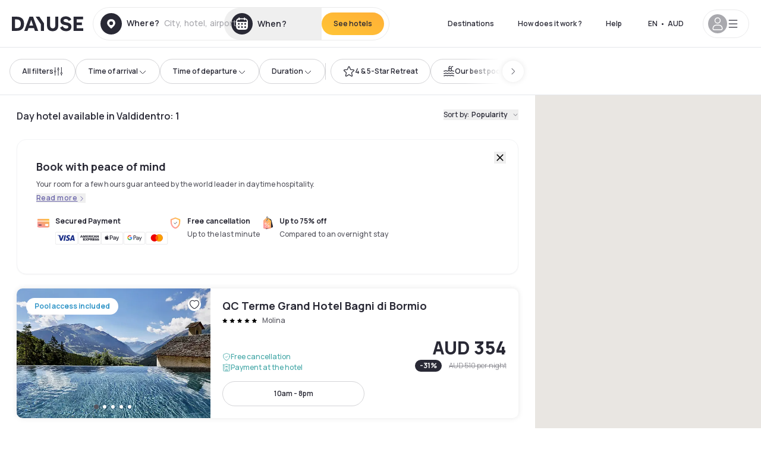

--- FILE ---
content_type: application/javascript; charset=UTF-8
request_url: https://au.dayuse.com/_next/static/chunks/pages/_app-1f243904ba75b180.js
body_size: 117855
content:
!function(){try{var e="undefined"!=typeof window?window:"undefined"!=typeof global?global:"undefined"!=typeof self?self:{},t=(new e.Error).stack;t&&(e._sentryDebugIds=e._sentryDebugIds||{},e._sentryDebugIds[t]="80baf1cd-d0cd-4f01-a5cd-3db07117d37f",e._sentryDebugIdIdentifier="sentry-dbid-80baf1cd-d0cd-4f01-a5cd-3db07117d37f")}catch(e){}}(),(self.webpackChunk_N_E=self.webpackChunk_N_E||[]).push([[2888],{25687:function(e,t,n){"use strict";n.d(t,{kG:function(){return o}});var r=n(97582),i=n(95957);function o(e,t,n){if(void 0===n&&(n=Error),!e)throw new n(t)}(0,i.H)(function(){for(var e,t=[],n=0;n<arguments.length;n++)t[n]=arguments[n];return new((e=Intl.NumberFormat).bind.apply(e,(0,r.ev)([void 0],t,!1)))},{strategy:i.A.variadic}),(0,i.H)(function(){for(var e,t=[],n=0;n<arguments.length;n++)t[n]=arguments[n];return new((e=Intl.DateTimeFormat).bind.apply(e,(0,r.ev)([void 0],t,!1)))},{strategy:i.A.variadic}),(0,i.H)(function(){for(var e,t=[],n=0;n<arguments.length;n++)t[n]=arguments[n];return new((e=Intl.PluralRules).bind.apply(e,(0,r.ev)([void 0],t,!1)))},{strategy:i.A.variadic}),(0,i.H)(function(){for(var e,t=[],n=0;n<arguments.length;n++)t[n]=arguments[n];return new((e=Intl.Locale).bind.apply(e,(0,r.ev)([void 0],t,!1)))},{strategy:i.A.variadic}),(0,i.H)(function(){for(var e,t=[],n=0;n<arguments.length;n++)t[n]=arguments[n];return new((e=Intl.ListFormat).bind.apply(e,(0,r.ev)([void 0],t,!1)))},{strategy:i.A.variadic})},95957:function(e,t,n){"use strict";function r(e,t){var n=t&&t.cache?t.cache:u,r=t&&t.serializer?t.serializer:a;return(t&&t.strategy?t.strategy:function(e,t){var n,r,a=1===e.length?i:o;return n=t.cache.create(),r=t.serializer,a.bind(this,e,n,r)})(e,{cache:n,serializer:r})}function i(e,t,n,r){var i=null==r||"number"==typeof r||"boolean"==typeof r?r:n(r),o=t.get(i);return void 0===o&&(o=e.call(this,r),t.set(i,o)),o}function o(e,t,n){var r=Array.prototype.slice.call(arguments,3),i=n(r),o=t.get(i);return void 0===o&&(o=e.apply(this,r),t.set(i,o)),o}n.d(t,{A:function(){return c},H:function(){return r}});var a=function(){return JSON.stringify(arguments)};function s(){this.cache=Object.create(null)}s.prototype.get=function(e){return this.cache[e]},s.prototype.set=function(e,t){this.cache[e]=t};var u={create:function(){return new s}},c={variadic:function(e,t){var n,r;return n=t.cache.create(),r=t.serializer,o.bind(this,e,n,r)},monadic:function(e,t){var n,r;return n=t.cache.create(),r=t.serializer,i.bind(this,e,n,r)}}},56096:function(e,t,n){"use strict";n.d(t,{wD:function(){return s},VG:function(){return h},rp:function(){return m},Ii:function(){return w},O4:function(){return d},uf:function(){return p},Wh:function(){return E},Jo:function(){return v},yx:function(){return b},Wi:function(){return y},HI:function(){return _},pe:function(){return g},Qc:function(){return er}});var r,i,o,a,s,u,c,l,f=n(97582);function d(e){return e.type===s.literal}function h(e){return e.type===s.argument}function p(e){return e.type===s.number}function m(e){return e.type===s.date}function g(e){return e.type===s.time}function y(e){return e.type===s.select}function v(e){return e.type===s.plural}function b(e){return e.type===s.pound}function _(e){return e.type===s.tag}function E(e){return!!(e&&"object"==typeof e&&e.type===u.number)}function w(e){return!!(e&&"object"==typeof e&&e.type===u.dateTime)}(r=a||(a={}))[r.EXPECT_ARGUMENT_CLOSING_BRACE=1]="EXPECT_ARGUMENT_CLOSING_BRACE",r[r.EMPTY_ARGUMENT=2]="EMPTY_ARGUMENT",r[r.MALFORMED_ARGUMENT=3]="MALFORMED_ARGUMENT",r[r.EXPECT_ARGUMENT_TYPE=4]="EXPECT_ARGUMENT_TYPE",r[r.INVALID_ARGUMENT_TYPE=5]="INVALID_ARGUMENT_TYPE",r[r.EXPECT_ARGUMENT_STYLE=6]="EXPECT_ARGUMENT_STYLE",r[r.INVALID_NUMBER_SKELETON=7]="INVALID_NUMBER_SKELETON",r[r.INVALID_DATE_TIME_SKELETON=8]="INVALID_DATE_TIME_SKELETON",r[r.EXPECT_NUMBER_SKELETON=9]="EXPECT_NUMBER_SKELETON",r[r.EXPECT_DATE_TIME_SKELETON=10]="EXPECT_DATE_TIME_SKELETON",r[r.UNCLOSED_QUOTE_IN_ARGUMENT_STYLE=11]="UNCLOSED_QUOTE_IN_ARGUMENT_STYLE",r[r.EXPECT_SELECT_ARGUMENT_OPTIONS=12]="EXPECT_SELECT_ARGUMENT_OPTIONS",r[r.EXPECT_PLURAL_ARGUMENT_OFFSET_VALUE=13]="EXPECT_PLURAL_ARGUMENT_OFFSET_VALUE",r[r.INVALID_PLURAL_ARGUMENT_OFFSET_VALUE=14]="INVALID_PLURAL_ARGUMENT_OFFSET_VALUE",r[r.EXPECT_SELECT_ARGUMENT_SELECTOR=15]="EXPECT_SELECT_ARGUMENT_SELECTOR",r[r.EXPECT_PLURAL_ARGUMENT_SELECTOR=16]="EXPECT_PLURAL_ARGUMENT_SELECTOR",r[r.EXPECT_SELECT_ARGUMENT_SELECTOR_FRAGMENT=17]="EXPECT_SELECT_ARGUMENT_SELECTOR_FRAGMENT",r[r.EXPECT_PLURAL_ARGUMENT_SELECTOR_FRAGMENT=18]="EXPECT_PLURAL_ARGUMENT_SELECTOR_FRAGMENT",r[r.INVALID_PLURAL_ARGUMENT_SELECTOR=19]="INVALID_PLURAL_ARGUMENT_SELECTOR",r[r.DUPLICATE_PLURAL_ARGUMENT_SELECTOR=20]="DUPLICATE_PLURAL_ARGUMENT_SELECTOR",r[r.DUPLICATE_SELECT_ARGUMENT_SELECTOR=21]="DUPLICATE_SELECT_ARGUMENT_SELECTOR",r[r.MISSING_OTHER_CLAUSE=22]="MISSING_OTHER_CLAUSE",r[r.INVALID_TAG=23]="INVALID_TAG",r[r.INVALID_TAG_NAME=25]="INVALID_TAG_NAME",r[r.UNMATCHED_CLOSING_TAG=26]="UNMATCHED_CLOSING_TAG",r[r.UNCLOSED_TAG=27]="UNCLOSED_TAG",(i=s||(s={}))[i.literal=0]="literal",i[i.argument=1]="argument",i[i.number=2]="number",i[i.date=3]="date",i[i.time=4]="time",i[i.select=5]="select",i[i.plural=6]="plural",i[i.pound=7]="pound",i[i.tag=8]="tag",(o=u||(u={}))[o.number=0]="number",o[o.dateTime=1]="dateTime";var T=/[ \xA0\u1680\u2000-\u200A\u202F\u205F\u3000]/,S=/(?:[Eec]{1,6}|G{1,5}|[Qq]{1,5}|(?:[yYur]+|U{1,5})|[ML]{1,5}|d{1,2}|D{1,3}|F{1}|[abB]{1,5}|[hkHK]{1,2}|w{1,2}|W{1}|m{1,2}|s{1,2}|[zZOvVxX]{1,4})(?=([^']*'[^']*')*[^']*$)/g,A=/[\t-\r \x85\u200E\u200F\u2028\u2029]/i,O=/^\.(?:(0+)(\*)?|(#+)|(0+)(#+))$/g,k=/^(@+)?(\+|#+)?[rs]?$/g,P=/(\*)(0+)|(#+)(0+)|(0+)/g,C=/^(0+)$/;function R(e){var t={};return"r"===e[e.length-1]?t.roundingPriority="morePrecision":"s"===e[e.length-1]&&(t.roundingPriority="lessPrecision"),e.replace(k,function(e,n,r){return"string"!=typeof r?(t.minimumSignificantDigits=n.length,t.maximumSignificantDigits=n.length):"+"===r?t.minimumSignificantDigits=n.length:"#"===n[0]?t.maximumSignificantDigits=n.length:(t.minimumSignificantDigits=n.length,t.maximumSignificantDigits=n.length+("string"==typeof r?r.length:0)),""}),t}function x(e){switch(e){case"sign-auto":return{signDisplay:"auto"};case"sign-accounting":case"()":return{currencySign:"accounting"};case"sign-always":case"+!":return{signDisplay:"always"};case"sign-accounting-always":case"()!":return{signDisplay:"always",currencySign:"accounting"};case"sign-except-zero":case"+?":return{signDisplay:"exceptZero"};case"sign-accounting-except-zero":case"()?":return{signDisplay:"exceptZero",currencySign:"accounting"};case"sign-never":case"+_":return{signDisplay:"never"}}}function I(e){return x(e)||{}}var L={"001":["H","h"],419:["h","H","hB","hb"],AC:["H","h","hb","hB"],AD:["H","hB"],AE:["h","hB","hb","H"],AF:["H","hb","hB","h"],AG:["h","hb","H","hB"],AI:["H","h","hb","hB"],AL:["h","H","hB"],AM:["H","hB"],AO:["H","hB"],AR:["h","H","hB","hb"],AS:["h","H"],AT:["H","hB"],AU:["h","hb","H","hB"],AW:["H","hB"],AX:["H"],AZ:["H","hB","h"],BA:["H","hB","h"],BB:["h","hb","H","hB"],BD:["h","hB","H"],BE:["H","hB"],BF:["H","hB"],BG:["H","hB","h"],BH:["h","hB","hb","H"],BI:["H","h"],BJ:["H","hB"],BL:["H","hB"],BM:["h","hb","H","hB"],BN:["hb","hB","h","H"],BO:["h","H","hB","hb"],BQ:["H"],BR:["H","hB"],BS:["h","hb","H","hB"],BT:["h","H"],BW:["H","h","hb","hB"],BY:["H","h"],BZ:["H","h","hb","hB"],CA:["h","hb","H","hB"],CC:["H","h","hb","hB"],CD:["hB","H"],CF:["H","h","hB"],CG:["H","hB"],CH:["H","hB","h"],CI:["H","hB"],CK:["H","h","hb","hB"],CL:["h","H","hB","hb"],CM:["H","h","hB"],CN:["H","hB","hb","h"],CO:["h","H","hB","hb"],CP:["H"],CR:["h","H","hB","hb"],CU:["h","H","hB","hb"],CV:["H","hB"],CW:["H","hB"],CX:["H","h","hb","hB"],CY:["h","H","hb","hB"],CZ:["H"],DE:["H","hB"],DG:["H","h","hb","hB"],DJ:["h","H"],DK:["H"],DM:["h","hb","H","hB"],DO:["h","H","hB","hb"],DZ:["h","hB","hb","H"],EA:["H","h","hB","hb"],EC:["h","H","hB","hb"],EE:["H","hB"],EG:["h","hB","hb","H"],EH:["h","hB","hb","H"],ER:["h","H"],ES:["H","hB","h","hb"],ET:["hB","hb","h","H"],FI:["H"],FJ:["h","hb","H","hB"],FK:["H","h","hb","hB"],FM:["h","hb","H","hB"],FO:["H","h"],FR:["H","hB"],GA:["H","hB"],GB:["H","h","hb","hB"],GD:["h","hb","H","hB"],GE:["H","hB","h"],GF:["H","hB"],GG:["H","h","hb","hB"],GH:["h","H"],GI:["H","h","hb","hB"],GL:["H","h"],GM:["h","hb","H","hB"],GN:["H","hB"],GP:["H","hB"],GQ:["H","hB","h","hb"],GR:["h","H","hb","hB"],GT:["h","H","hB","hb"],GU:["h","hb","H","hB"],GW:["H","hB"],GY:["h","hb","H","hB"],HK:["h","hB","hb","H"],HN:["h","H","hB","hb"],HR:["H","hB"],HU:["H","h"],IC:["H","h","hB","hb"],ID:["H"],IE:["H","h","hb","hB"],IL:["H","hB"],IM:["H","h","hb","hB"],IN:["h","H"],IO:["H","h","hb","hB"],IQ:["h","hB","hb","H"],IR:["hB","H"],IS:["H"],IT:["H","hB"],JE:["H","h","hb","hB"],JM:["h","hb","H","hB"],JO:["h","hB","hb","H"],JP:["H","K","h"],KE:["hB","hb","H","h"],KG:["H","h","hB","hb"],KH:["hB","h","H","hb"],KI:["h","hb","H","hB"],KM:["H","h","hB","hb"],KN:["h","hb","H","hB"],KP:["h","H","hB","hb"],KR:["h","H","hB","hb"],KW:["h","hB","hb","H"],KY:["h","hb","H","hB"],KZ:["H","hB"],LA:["H","hb","hB","h"],LB:["h","hB","hb","H"],LC:["h","hb","H","hB"],LI:["H","hB","h"],LK:["H","h","hB","hb"],LR:["h","hb","H","hB"],LS:["h","H"],LT:["H","h","hb","hB"],LU:["H","h","hB"],LV:["H","hB","hb","h"],LY:["h","hB","hb","H"],MA:["H","h","hB","hb"],MC:["H","hB"],MD:["H","hB"],ME:["H","hB","h"],MF:["H","hB"],MG:["H","h"],MH:["h","hb","H","hB"],MK:["H","h","hb","hB"],ML:["H"],MM:["hB","hb","H","h"],MN:["H","h","hb","hB"],MO:["h","hB","hb","H"],MP:["h","hb","H","hB"],MQ:["H","hB"],MR:["h","hB","hb","H"],MS:["H","h","hb","hB"],MT:["H","h"],MU:["H","h"],MV:["H","h"],MW:["h","hb","H","hB"],MX:["h","H","hB","hb"],MY:["hb","hB","h","H"],MZ:["H","hB"],NA:["h","H","hB","hb"],NC:["H","hB"],NE:["H"],NF:["H","h","hb","hB"],NG:["H","h","hb","hB"],NI:["h","H","hB","hb"],NL:["H","hB"],NO:["H","h"],NP:["H","h","hB"],NR:["H","h","hb","hB"],NU:["H","h","hb","hB"],NZ:["h","hb","H","hB"],OM:["h","hB","hb","H"],PA:["h","H","hB","hb"],PE:["h","H","hB","hb"],PF:["H","h","hB"],PG:["h","H"],PH:["h","hB","hb","H"],PK:["h","hB","H"],PL:["H","h"],PM:["H","hB"],PN:["H","h","hb","hB"],PR:["h","H","hB","hb"],PS:["h","hB","hb","H"],PT:["H","hB"],PW:["h","H"],PY:["h","H","hB","hb"],QA:["h","hB","hb","H"],RE:["H","hB"],RO:["H","hB"],RS:["H","hB","h"],RU:["H"],RW:["H","h"],SA:["h","hB","hb","H"],SB:["h","hb","H","hB"],SC:["H","h","hB"],SD:["h","hB","hb","H"],SE:["H"],SG:["h","hb","H","hB"],SH:["H","h","hb","hB"],SI:["H","hB"],SJ:["H"],SK:["H"],SL:["h","hb","H","hB"],SM:["H","h","hB"],SN:["H","h","hB"],SO:["h","H"],SR:["H","hB"],SS:["h","hb","H","hB"],ST:["H","hB"],SV:["h","H","hB","hb"],SX:["H","h","hb","hB"],SY:["h","hB","hb","H"],SZ:["h","hb","H","hB"],TA:["H","h","hb","hB"],TC:["h","hb","H","hB"],TD:["h","H","hB"],TF:["H","h","hB"],TG:["H","hB"],TH:["H","h"],TJ:["H","h"],TL:["H","hB","hb","h"],TM:["H","h"],TN:["h","hB","hb","H"],TO:["h","H"],TR:["H","hB"],TT:["h","hb","H","hB"],TW:["hB","hb","h","H"],TZ:["hB","hb","H","h"],UA:["H","hB","h"],UG:["hB","hb","H","h"],UM:["h","hb","H","hB"],US:["h","hb","H","hB"],UY:["h","H","hB","hb"],UZ:["H","hB","h"],VA:["H","h","hB"],VC:["h","hb","H","hB"],VE:["h","H","hB","hb"],VG:["h","hb","H","hB"],VI:["h","hb","H","hB"],VN:["H","h"],VU:["h","H"],WF:["H","hB"],WS:["h","H"],XK:["H","hB","h"],YE:["h","hB","hb","H"],YT:["H","hB"],ZA:["H","h","hb","hB"],ZM:["h","hb","H","hB"],ZW:["H","h"],"af-ZA":["H","h","hB","hb"],"ar-001":["h","hB","hb","H"],"ca-ES":["H","h","hB"],"en-001":["h","hb","H","hB"],"en-HK":["h","hb","H","hB"],"en-IL":["H","h","hb","hB"],"en-MY":["h","hb","H","hB"],"es-BR":["H","h","hB","hb"],"es-ES":["H","h","hB","hb"],"es-GQ":["H","h","hB","hb"],"fr-CA":["H","h","hB"],"gl-ES":["H","h","hB"],"gu-IN":["hB","hb","h","H"],"hi-IN":["hB","h","H"],"it-CH":["H","h","hB"],"it-IT":["H","h","hB"],"kn-IN":["hB","h","H"],"ml-IN":["hB","h","H"],"mr-IN":["hB","hb","h","H"],"pa-IN":["hB","hb","h","H"],"ta-IN":["hB","h","hb","H"],"te-IN":["hB","h","H"],"zu-ZA":["H","hB","hb","h"]},N=new RegExp("^".concat(T.source,"*")),D=new RegExp("".concat(T.source,"*$"));function B(e,t){return{start:e,end:t}}var j=!!String.prototype.startsWith&&"_a".startsWith("a",1),U=!!String.fromCodePoint,M=!!Object.fromEntries,H=!!String.prototype.codePointAt,F=!!String.prototype.trimStart,G=!!String.prototype.trimEnd,$=Number.isSafeInteger?Number.isSafeInteger:function(e){return"number"==typeof e&&isFinite(e)&&Math.floor(e)===e&&9007199254740991>=Math.abs(e)},q=!0;try{var Z=Y("([^\\p{White_Space}\\p{Pattern_Syntax}]*)","yu");q=(null===(c=Z.exec("a"))||void 0===c?void 0:c[0])==="a"}catch(e){q=!1}var X=j?function(e,t,n){return e.startsWith(t,n)}:function(e,t,n){return e.slice(n,n+t.length)===t},J=U?String.fromCodePoint:function(){for(var e,t=[],n=0;n<arguments.length;n++)t[n]=arguments[n];for(var r="",i=t.length,o=0;i>o;){if((e=t[o++])>1114111)throw RangeError(e+" is not a valid code point");r+=e<65536?String.fromCharCode(e):String.fromCharCode(((e-=65536)>>10)+55296,e%1024+56320)}return r},z=M?Object.fromEntries:function(e){for(var t={},n=0;n<e.length;n++){var r=e[n],i=r[0],o=r[1];t[i]=o}return t},V=H?function(e,t){return e.codePointAt(t)}:function(e,t){var n,r=e.length;if(!(t<0)&&!(t>=r)){var i=e.charCodeAt(t);return i<55296||i>56319||t+1===r||(n=e.charCodeAt(t+1))<56320||n>57343?i:(i-55296<<10)+(n-56320)+65536}},W=F?function(e){return e.trimStart()}:function(e){return e.replace(N,"")},K=G?function(e){return e.trimEnd()}:function(e){return e.replace(D,"")};function Y(e,t){return new RegExp(e,t)}if(q){var Q=Y("([^\\p{White_Space}\\p{Pattern_Syntax}]*)","yu");l=function(e,t){var n;return Q.lastIndex=t,null!==(n=Q.exec(e)[1])&&void 0!==n?n:""}}else l=function(e,t){for(var n=[];;){var r,i=V(e,t);if(void 0===i||en(i)||(r=i)>=33&&r<=35||36===r||r>=37&&r<=39||40===r||41===r||42===r||43===r||44===r||45===r||r>=46&&r<=47||r>=58&&r<=59||r>=60&&r<=62||r>=63&&r<=64||91===r||92===r||93===r||94===r||96===r||123===r||124===r||125===r||126===r||161===r||r>=162&&r<=165||166===r||167===r||169===r||171===r||172===r||174===r||176===r||177===r||182===r||187===r||191===r||215===r||247===r||r>=8208&&r<=8213||r>=8214&&r<=8215||8216===r||8217===r||8218===r||r>=8219&&r<=8220||8221===r||8222===r||8223===r||r>=8224&&r<=8231||r>=8240&&r<=8248||8249===r||8250===r||r>=8251&&r<=8254||r>=8257&&r<=8259||8260===r||8261===r||8262===r||r>=8263&&r<=8273||8274===r||8275===r||r>=8277&&r<=8286||r>=8592&&r<=8596||r>=8597&&r<=8601||r>=8602&&r<=8603||r>=8604&&r<=8607||8608===r||r>=8609&&r<=8610||8611===r||r>=8612&&r<=8613||8614===r||r>=8615&&r<=8621||8622===r||r>=8623&&r<=8653||r>=8654&&r<=8655||r>=8656&&r<=8657||8658===r||8659===r||8660===r||r>=8661&&r<=8691||r>=8692&&r<=8959||r>=8960&&r<=8967||8968===r||8969===r||8970===r||8971===r||r>=8972&&r<=8991||r>=8992&&r<=8993||r>=8994&&r<=9e3||9001===r||9002===r||r>=9003&&r<=9083||9084===r||r>=9085&&r<=9114||r>=9115&&r<=9139||r>=9140&&r<=9179||r>=9180&&r<=9185||r>=9186&&r<=9254||r>=9255&&r<=9279||r>=9280&&r<=9290||r>=9291&&r<=9311||r>=9472&&r<=9654||9655===r||r>=9656&&r<=9664||9665===r||r>=9666&&r<=9719||r>=9720&&r<=9727||r>=9728&&r<=9838||9839===r||r>=9840&&r<=10087||10088===r||10089===r||10090===r||10091===r||10092===r||10093===r||10094===r||10095===r||10096===r||10097===r||10098===r||10099===r||10100===r||10101===r||r>=10132&&r<=10175||r>=10176&&r<=10180||10181===r||10182===r||r>=10183&&r<=10213||10214===r||10215===r||10216===r||10217===r||10218===r||10219===r||10220===r||10221===r||10222===r||10223===r||r>=10224&&r<=10239||r>=10240&&r<=10495||r>=10496&&r<=10626||10627===r||10628===r||10629===r||10630===r||10631===r||10632===r||10633===r||10634===r||10635===r||10636===r||10637===r||10638===r||10639===r||10640===r||10641===r||10642===r||10643===r||10644===r||10645===r||10646===r||10647===r||10648===r||r>=10649&&r<=10711||10712===r||10713===r||10714===r||10715===r||r>=10716&&r<=10747||10748===r||10749===r||r>=10750&&r<=11007||r>=11008&&r<=11055||r>=11056&&r<=11076||r>=11077&&r<=11078||r>=11079&&r<=11084||r>=11085&&r<=11123||r>=11124&&r<=11125||r>=11126&&r<=11157||11158===r||r>=11159&&r<=11263||r>=11776&&r<=11777||11778===r||11779===r||11780===r||11781===r||r>=11782&&r<=11784||11785===r||11786===r||11787===r||11788===r||11789===r||r>=11790&&r<=11798||11799===r||r>=11800&&r<=11801||11802===r||11803===r||11804===r||11805===r||r>=11806&&r<=11807||11808===r||11809===r||11810===r||11811===r||11812===r||11813===r||11814===r||11815===r||11816===r||11817===r||r>=11818&&r<=11822||11823===r||r>=11824&&r<=11833||r>=11834&&r<=11835||r>=11836&&r<=11839||11840===r||11841===r||11842===r||r>=11843&&r<=11855||r>=11856&&r<=11857||11858===r||r>=11859&&r<=11903||r>=12289&&r<=12291||12296===r||12297===r||12298===r||12299===r||12300===r||12301===r||12302===r||12303===r||12304===r||12305===r||r>=12306&&r<=12307||12308===r||12309===r||12310===r||12311===r||12312===r||12313===r||12314===r||12315===r||12316===r||12317===r||r>=12318&&r<=12319||12320===r||12336===r||64830===r||64831===r||r>=65093&&r<=65094)break;n.push(i),t+=i>=65536?2:1}return J.apply(void 0,n)};var ee=function(){function e(e,t){void 0===t&&(t={}),this.message=e,this.position={offset:0,line:1,column:1},this.ignoreTag=!!t.ignoreTag,this.locale=t.locale,this.requiresOtherClause=!!t.requiresOtherClause,this.shouldParseSkeletons=!!t.shouldParseSkeletons}return e.prototype.parse=function(){if(0!==this.offset())throw Error("parser can only be used once");return this.parseMessage(0,"",!1)},e.prototype.parseMessage=function(e,t,n){for(var r=[];!this.isEOF();){var i=this.char();if(123===i){var o=this.parseArgument(e,n);if(o.err)return o;r.push(o.val)}else if(125===i&&e>0)break;else if(35===i&&("plural"===t||"selectordinal"===t)){var u=this.clonePosition();this.bump(),r.push({type:s.pound,location:B(u,this.clonePosition())})}else if(60!==i||this.ignoreTag||47!==this.peek()){if(60===i&&!this.ignoreTag&&et(this.peek()||0)){var o=this.parseTag(e,t);if(o.err)return o;r.push(o.val)}else{var o=this.parseLiteral(e,t);if(o.err)return o;r.push(o.val)}}else{if(!n)return this.error(a.UNMATCHED_CLOSING_TAG,B(this.clonePosition(),this.clonePosition()));break}}return{val:r,err:null}},e.prototype.parseTag=function(e,t){var n=this.clonePosition();this.bump();var r=this.parseTagName();if(this.bumpSpace(),this.bumpIf("/>"))return{val:{type:s.literal,value:"<".concat(r,"/>"),location:B(n,this.clonePosition())},err:null};if(!this.bumpIf(">"))return this.error(a.INVALID_TAG,B(n,this.clonePosition()));var i=this.parseMessage(e+1,t,!0);if(i.err)return i;var o=i.val,u=this.clonePosition();if(!this.bumpIf("</"))return this.error(a.UNCLOSED_TAG,B(n,this.clonePosition()));if(this.isEOF()||!et(this.char()))return this.error(a.INVALID_TAG,B(u,this.clonePosition()));var c=this.clonePosition();return r!==this.parseTagName()?this.error(a.UNMATCHED_CLOSING_TAG,B(c,this.clonePosition())):(this.bumpSpace(),this.bumpIf(">"))?{val:{type:s.tag,value:r,children:o,location:B(n,this.clonePosition())},err:null}:this.error(a.INVALID_TAG,B(u,this.clonePosition()))},e.prototype.parseTagName=function(){var e,t=this.offset();for(this.bump();!this.isEOF()&&(45===(e=this.char())||46===e||e>=48&&e<=57||95===e||e>=97&&e<=122||e>=65&&e<=90||183==e||e>=192&&e<=214||e>=216&&e<=246||e>=248&&e<=893||e>=895&&e<=8191||e>=8204&&e<=8205||e>=8255&&e<=8256||e>=8304&&e<=8591||e>=11264&&e<=12271||e>=12289&&e<=55295||e>=63744&&e<=64975||e>=65008&&e<=65533||e>=65536&&e<=983039);)this.bump();return this.message.slice(t,this.offset())},e.prototype.parseLiteral=function(e,t){for(var n=this.clonePosition(),r="";;){var i=this.tryParseQuote(t);if(i){r+=i;continue}var o=this.tryParseUnquoted(e,t);if(o){r+=o;continue}var a=this.tryParseLeftAngleBracket();if(a){r+=a;continue}break}var u=B(n,this.clonePosition());return{val:{type:s.literal,value:r,location:u},err:null}},e.prototype.tryParseLeftAngleBracket=function(){var e;return this.isEOF()||60!==this.char()||!this.ignoreTag&&(et(e=this.peek()||0)||47===e)?null:(this.bump(),"<")},e.prototype.tryParseQuote=function(e){if(this.isEOF()||39!==this.char())return null;switch(this.peek()){case 39:return this.bump(),this.bump(),"'";case 123:case 60:case 62:case 125:break;case 35:if("plural"===e||"selectordinal"===e)break;return null;default:return null}this.bump();var t=[this.char()];for(this.bump();!this.isEOF();){var n=this.char();if(39===n){if(39===this.peek())t.push(39),this.bump();else{this.bump();break}}else t.push(n);this.bump()}return J.apply(void 0,t)},e.prototype.tryParseUnquoted=function(e,t){if(this.isEOF())return null;var n=this.char();return 60===n||123===n||35===n&&("plural"===t||"selectordinal"===t)||125===n&&e>0?null:(this.bump(),J(n))},e.prototype.parseArgument=function(e,t){var n=this.clonePosition();if(this.bump(),this.bumpSpace(),this.isEOF())return this.error(a.EXPECT_ARGUMENT_CLOSING_BRACE,B(n,this.clonePosition()));if(125===this.char())return this.bump(),this.error(a.EMPTY_ARGUMENT,B(n,this.clonePosition()));var r=this.parseIdentifierIfPossible().value;if(!r)return this.error(a.MALFORMED_ARGUMENT,B(n,this.clonePosition()));if(this.bumpSpace(),this.isEOF())return this.error(a.EXPECT_ARGUMENT_CLOSING_BRACE,B(n,this.clonePosition()));switch(this.char()){case 125:return this.bump(),{val:{type:s.argument,value:r,location:B(n,this.clonePosition())},err:null};case 44:if(this.bump(),this.bumpSpace(),this.isEOF())return this.error(a.EXPECT_ARGUMENT_CLOSING_BRACE,B(n,this.clonePosition()));return this.parseArgumentOptions(e,t,r,n);default:return this.error(a.MALFORMED_ARGUMENT,B(n,this.clonePosition()))}},e.prototype.parseIdentifierIfPossible=function(){var e=this.clonePosition(),t=this.offset(),n=l(this.message,t),r=t+n.length;return this.bumpTo(r),{value:n,location:B(e,this.clonePosition())}},e.prototype.parseArgumentOptions=function(e,t,n,r){var i,o=this.clonePosition(),c=this.parseIdentifierIfPossible().value,l=this.clonePosition();switch(c){case"":return this.error(a.EXPECT_ARGUMENT_TYPE,B(o,l));case"number":case"date":case"time":this.bumpSpace();var d=null;if(this.bumpIf(",")){this.bumpSpace();var h=this.clonePosition(),p=this.parseSimpleArgStyleIfPossible();if(p.err)return p;var m=K(p.val);if(0===m.length)return this.error(a.EXPECT_ARGUMENT_STYLE,B(this.clonePosition(),this.clonePosition()));d={style:m,styleLocation:B(h,this.clonePosition())}}var g=this.tryParseArgumentClose(r);if(g.err)return g;var y=B(r,this.clonePosition());if(d&&X(null==d?void 0:d.style,"::",0)){var v,b=W(d.style.slice(2));if("number"===c){var p=this.parseNumberSkeletonFromString(b,d.styleLocation);if(p.err)return p;return{val:{type:s.number,value:n,location:y,style:p.val},err:null}}if(0===b.length)return this.error(a.EXPECT_DATE_TIME_SKELETON,y);var _=b;this.locale&&(_=function(e,t){for(var n="",r=0;r<e.length;r++){var i=e.charAt(r);if("j"===i){for(var o=0;r+1<e.length&&e.charAt(r+1)===i;)o++,r++;var a=1+(1&o),s=o<2?1:3+(o>>1),u=function(e){var t,n=e.hourCycle;if(void 0===n&&e.hourCycles&&e.hourCycles.length&&(n=e.hourCycles[0]),n)switch(n){case"h24":return"k";case"h23":return"H";case"h12":return"h";case"h11":return"K";default:throw Error("Invalid hourCycle")}var r=e.language;return"root"!==r&&(t=e.maximize().region),(L[t||""]||L[r||""]||L["".concat(r,"-001")]||L["001"])[0]}(t);for(("H"==u||"k"==u)&&(s=0);s-- >0;)n+="a";for(;a-- >0;)n=u+n}else"J"===i?n+="H":n+=i}return n}(b,this.locale));var m={type:u.dateTime,pattern:_,location:d.styleLocation,parsedOptions:this.shouldParseSkeletons?(v={},_.replace(S,function(e){var t=e.length;switch(e[0]){case"G":v.era=4===t?"long":5===t?"narrow":"short";break;case"y":v.year=2===t?"2-digit":"numeric";break;case"Y":case"u":case"U":case"r":throw RangeError("`Y/u/U/r` (year) patterns are not supported, use `y` instead");case"q":case"Q":throw RangeError("`q/Q` (quarter) patterns are not supported");case"M":case"L":v.month=["numeric","2-digit","short","long","narrow"][t-1];break;case"w":case"W":throw RangeError("`w/W` (week) patterns are not supported");case"d":v.day=["numeric","2-digit"][t-1];break;case"D":case"F":case"g":throw RangeError("`D/F/g` (day) patterns are not supported, use `d` instead");case"E":v.weekday=4===t?"long":5===t?"narrow":"short";break;case"e":if(t<4)throw RangeError("`e..eee` (weekday) patterns are not supported");v.weekday=["short","long","narrow","short"][t-4];break;case"c":if(t<4)throw RangeError("`c..ccc` (weekday) patterns are not supported");v.weekday=["short","long","narrow","short"][t-4];break;case"a":v.hour12=!0;break;case"b":case"B":throw RangeError("`b/B` (period) patterns are not supported, use `a` instead");case"h":v.hourCycle="h12",v.hour=["numeric","2-digit"][t-1];break;case"H":v.hourCycle="h23",v.hour=["numeric","2-digit"][t-1];break;case"K":v.hourCycle="h11",v.hour=["numeric","2-digit"][t-1];break;case"k":v.hourCycle="h24",v.hour=["numeric","2-digit"][t-1];break;case"j":case"J":case"C":throw RangeError("`j/J/C` (hour) patterns are not supported, use `h/H/K/k` instead");case"m":v.minute=["numeric","2-digit"][t-1];break;case"s":v.second=["numeric","2-digit"][t-1];break;case"S":case"A":throw RangeError("`S/A` (second) patterns are not supported, use `s` instead");case"z":v.timeZoneName=t<4?"short":"long";break;case"Z":case"O":case"v":case"V":case"X":case"x":throw RangeError("`Z/O/v/V/X/x` (timeZone) patterns are not supported, use `z` instead")}return""}),v):{}};return{val:{type:"date"===c?s.date:s.time,value:n,location:y,style:m},err:null}}return{val:{type:"number"===c?s.number:"date"===c?s.date:s.time,value:n,location:y,style:null!==(i=null==d?void 0:d.style)&&void 0!==i?i:null},err:null};case"plural":case"selectordinal":case"select":var E=this.clonePosition();if(this.bumpSpace(),!this.bumpIf(","))return this.error(a.EXPECT_SELECT_ARGUMENT_OPTIONS,B(E,(0,f.pi)({},E)));this.bumpSpace();var w=this.parseIdentifierIfPossible(),T=0;if("select"!==c&&"offset"===w.value){if(!this.bumpIf(":"))return this.error(a.EXPECT_PLURAL_ARGUMENT_OFFSET_VALUE,B(this.clonePosition(),this.clonePosition()));this.bumpSpace();var p=this.tryParseDecimalInteger(a.EXPECT_PLURAL_ARGUMENT_OFFSET_VALUE,a.INVALID_PLURAL_ARGUMENT_OFFSET_VALUE);if(p.err)return p;this.bumpSpace(),w=this.parseIdentifierIfPossible(),T=p.val}var A=this.tryParsePluralOrSelectOptions(e,c,t,w);if(A.err)return A;var g=this.tryParseArgumentClose(r);if(g.err)return g;var O=B(r,this.clonePosition());if("select"===c)return{val:{type:s.select,value:n,options:z(A.val),location:O},err:null};return{val:{type:s.plural,value:n,options:z(A.val),offset:T,pluralType:"plural"===c?"cardinal":"ordinal",location:O},err:null};default:return this.error(a.INVALID_ARGUMENT_TYPE,B(o,l))}},e.prototype.tryParseArgumentClose=function(e){return this.isEOF()||125!==this.char()?this.error(a.EXPECT_ARGUMENT_CLOSING_BRACE,B(e,this.clonePosition())):(this.bump(),{val:!0,err:null})},e.prototype.parseSimpleArgStyleIfPossible=function(){for(var e=0,t=this.clonePosition();!this.isEOF();)switch(this.char()){case 39:this.bump();var n=this.clonePosition();if(!this.bumpUntil("'"))return this.error(a.UNCLOSED_QUOTE_IN_ARGUMENT_STYLE,B(n,this.clonePosition()));this.bump();break;case 123:e+=1,this.bump();break;case 125:if(!(e>0))return{val:this.message.slice(t.offset,this.offset()),err:null};e-=1;break;default:this.bump()}return{val:this.message.slice(t.offset,this.offset()),err:null}},e.prototype.parseNumberSkeletonFromString=function(e,t){var n=[];try{n=function(e){if(0===e.length)throw Error("Number skeleton cannot be empty");for(var t=e.split(A).filter(function(e){return e.length>0}),n=[],r=0;r<t.length;r++){var i=t[r].split("/");if(0===i.length)throw Error("Invalid number skeleton");for(var o=i[0],a=i.slice(1),s=0;s<a.length;s++)if(0===a[s].length)throw Error("Invalid number skeleton");n.push({stem:o,options:a})}return n}(e)}catch(e){return this.error(a.INVALID_NUMBER_SKELETON,t)}return{val:{type:u.number,tokens:n,location:t,parsedOptions:this.shouldParseSkeletons?function(e){for(var t={},n=0;n<e.length;n++){var r=e[n];switch(r.stem){case"percent":case"%":t.style="percent";continue;case"%x100":t.style="percent",t.scale=100;continue;case"currency":t.style="currency",t.currency=r.options[0];continue;case"group-off":case",_":t.useGrouping=!1;continue;case"precision-integer":case".":t.maximumFractionDigits=0;continue;case"measure-unit":case"unit":t.style="unit",t.unit=r.options[0].replace(/^(.*?)-/,"");continue;case"compact-short":case"K":t.notation="compact",t.compactDisplay="short";continue;case"compact-long":case"KK":t.notation="compact",t.compactDisplay="long";continue;case"scientific":t=(0,f.pi)((0,f.pi)((0,f.pi)({},t),{notation:"scientific"}),r.options.reduce(function(e,t){return(0,f.pi)((0,f.pi)({},e),x(t)||{})},{}));continue;case"engineering":t=(0,f.pi)((0,f.pi)((0,f.pi)({},t),{notation:"engineering"}),r.options.reduce(function(e,t){return(0,f.pi)((0,f.pi)({},e),x(t)||{})},{}));continue;case"notation-simple":t.notation="standard";continue;case"unit-width-narrow":t.currencyDisplay="narrowSymbol",t.unitDisplay="narrow";continue;case"unit-width-short":t.currencyDisplay="code",t.unitDisplay="short";continue;case"unit-width-full-name":t.currencyDisplay="name",t.unitDisplay="long";continue;case"unit-width-iso-code":t.currencyDisplay="symbol";continue;case"scale":t.scale=parseFloat(r.options[0]);continue;case"rounding-mode-floor":t.roundingMode="floor";continue;case"rounding-mode-ceiling":t.roundingMode="ceil";continue;case"rounding-mode-down":t.roundingMode="trunc";continue;case"rounding-mode-up":t.roundingMode="expand";continue;case"rounding-mode-half-even":t.roundingMode="halfEven";continue;case"rounding-mode-half-down":t.roundingMode="halfTrunc";continue;case"rounding-mode-half-up":t.roundingMode="halfExpand";continue;case"integer-width":if(r.options.length>1)throw RangeError("integer-width stems only accept a single optional option");r.options[0].replace(P,function(e,n,r,i,o,a){if(n)t.minimumIntegerDigits=r.length;else if(i&&o)throw Error("We currently do not support maximum integer digits");else if(a)throw Error("We currently do not support exact integer digits");return""});continue}if(C.test(r.stem)){t.minimumIntegerDigits=r.stem.length;continue}if(O.test(r.stem)){if(r.options.length>1)throw RangeError("Fraction-precision stems only accept a single optional option");r.stem.replace(O,function(e,n,r,i,o,a){return"*"===r?t.minimumFractionDigits=n.length:i&&"#"===i[0]?t.maximumFractionDigits=i.length:o&&a?(t.minimumFractionDigits=o.length,t.maximumFractionDigits=o.length+a.length):(t.minimumFractionDigits=n.length,t.maximumFractionDigits=n.length),""});var i=r.options[0];"w"===i?t=(0,f.pi)((0,f.pi)({},t),{trailingZeroDisplay:"stripIfInteger"}):i&&(t=(0,f.pi)((0,f.pi)({},t),R(i)));continue}if(k.test(r.stem)){t=(0,f.pi)((0,f.pi)({},t),R(r.stem));continue}var o=x(r.stem);o&&(t=(0,f.pi)((0,f.pi)({},t),o));var a=function(e){var t;if("E"===e[0]&&"E"===e[1]?(t={notation:"engineering"},e=e.slice(2)):"E"===e[0]&&(t={notation:"scientific"},e=e.slice(1)),t){var n=e.slice(0,2);if("+!"===n?(t.signDisplay="always",e=e.slice(2)):"+?"===n&&(t.signDisplay="exceptZero",e=e.slice(2)),!C.test(e))throw Error("Malformed concise eng/scientific notation");t.minimumIntegerDigits=e.length}return t}(r.stem);a&&(t=(0,f.pi)((0,f.pi)({},t),a))}return t}(n):{}},err:null}},e.prototype.tryParsePluralOrSelectOptions=function(e,t,n,r){for(var i,o=!1,s=[],u=new Set,c=r.value,l=r.location;;){if(0===c.length){var f=this.clonePosition();if("select"!==t&&this.bumpIf("=")){var d=this.tryParseDecimalInteger(a.EXPECT_PLURAL_ARGUMENT_SELECTOR,a.INVALID_PLURAL_ARGUMENT_SELECTOR);if(d.err)return d;l=B(f,this.clonePosition()),c=this.message.slice(f.offset,this.offset())}else break}if(u.has(c))return this.error("select"===t?a.DUPLICATE_SELECT_ARGUMENT_SELECTOR:a.DUPLICATE_PLURAL_ARGUMENT_SELECTOR,l);"other"===c&&(o=!0),this.bumpSpace();var h=this.clonePosition();if(!this.bumpIf("{"))return this.error("select"===t?a.EXPECT_SELECT_ARGUMENT_SELECTOR_FRAGMENT:a.EXPECT_PLURAL_ARGUMENT_SELECTOR_FRAGMENT,B(this.clonePosition(),this.clonePosition()));var p=this.parseMessage(e+1,t,n);if(p.err)return p;var m=this.tryParseArgumentClose(h);if(m.err)return m;s.push([c,{value:p.val,location:B(h,this.clonePosition())}]),u.add(c),this.bumpSpace(),c=(i=this.parseIdentifierIfPossible()).value,l=i.location}return 0===s.length?this.error("select"===t?a.EXPECT_SELECT_ARGUMENT_SELECTOR:a.EXPECT_PLURAL_ARGUMENT_SELECTOR,B(this.clonePosition(),this.clonePosition())):this.requiresOtherClause&&!o?this.error(a.MISSING_OTHER_CLAUSE,B(this.clonePosition(),this.clonePosition())):{val:s,err:null}},e.prototype.tryParseDecimalInteger=function(e,t){var n=1,r=this.clonePosition();this.bumpIf("+")||this.bumpIf("-")&&(n=-1);for(var i=!1,o=0;!this.isEOF();){var a=this.char();if(a>=48&&a<=57)i=!0,o=10*o+(a-48),this.bump();else break}var s=B(r,this.clonePosition());return i?$(o*=n)?{val:o,err:null}:this.error(t,s):this.error(e,s)},e.prototype.offset=function(){return this.position.offset},e.prototype.isEOF=function(){return this.offset()===this.message.length},e.prototype.clonePosition=function(){return{offset:this.position.offset,line:this.position.line,column:this.position.column}},e.prototype.char=function(){var e=this.position.offset;if(e>=this.message.length)throw Error("out of bound");var t=V(this.message,e);if(void 0===t)throw Error("Offset ".concat(e," is at invalid UTF-16 code unit boundary"));return t},e.prototype.error=function(e,t){return{val:null,err:{kind:e,message:this.message,location:t}}},e.prototype.bump=function(){if(!this.isEOF()){var e=this.char();10===e?(this.position.line+=1,this.position.column=1,this.position.offset+=1):(this.position.column+=1,this.position.offset+=e<65536?1:2)}},e.prototype.bumpIf=function(e){if(X(this.message,e,this.offset())){for(var t=0;t<e.length;t++)this.bump();return!0}return!1},e.prototype.bumpUntil=function(e){var t=this.offset(),n=this.message.indexOf(e,t);return n>=0?(this.bumpTo(n),!0):(this.bumpTo(this.message.length),!1)},e.prototype.bumpTo=function(e){if(this.offset()>e)throw Error("targetOffset ".concat(e," must be greater than or equal to the current offset ").concat(this.offset()));for(e=Math.min(e,this.message.length);;){var t=this.offset();if(t===e)break;if(t>e)throw Error("targetOffset ".concat(e," is at invalid UTF-16 code unit boundary"));if(this.bump(),this.isEOF())break}},e.prototype.bumpSpace=function(){for(;!this.isEOF()&&en(this.char());)this.bump()},e.prototype.peek=function(){if(this.isEOF())return null;var e=this.char(),t=this.offset(),n=this.message.charCodeAt(t+(e>=65536?2:1));return null!=n?n:null},e}();function et(e){return e>=97&&e<=122||e>=65&&e<=90}function en(e){return e>=9&&e<=13||32===e||133===e||e>=8206&&e<=8207||8232===e||8233===e}function er(e,t){void 0===t&&(t={});var n=new ee(e,t=(0,f.pi)({shouldParseSkeletons:!0,requiresOtherClause:!0},t)).parse();if(n.err){var r=SyntaxError(a[n.err.kind]);throw r.location=n.err.location,r.originalMessage=n.err.message,r}return(null==t?void 0:t.captureLocation)||function e(t){t.forEach(function(t){if(delete t.location,y(t)||v(t))for(var n in t.options)delete t.options[n].location,e(t.options[n].value);else p(t)&&E(t.style)?delete t.style.location:(m(t)||g(t))&&w(t.style)?delete t.style.location:_(t)&&e(t.children)})}(n.val),n.val}},88222:function(e,t,n){"use strict";n.d(t,{$6:function(){return d},OV:function(){return u},Qe:function(){return l},X9:function(){return f},gb:function(){return c},wI:function(){return s}});var r,i,o=n(97582);(r=i||(i={})).FORMAT_ERROR="FORMAT_ERROR",r.UNSUPPORTED_FORMATTER="UNSUPPORTED_FORMATTER",r.INVALID_CONFIG="INVALID_CONFIG",r.MISSING_DATA="MISSING_DATA",r.MISSING_TRANSLATION="MISSING_TRANSLATION";var a=function(e){function t(n,r,i){var o=this,a=i?i instanceof Error?i:Error(String(i)):void 0;return(o=e.call(this,"[@formatjs/intl Error ".concat(n,"] ").concat(r,"\n").concat(a?"\n".concat(a.message,"\n").concat(a.stack):""))||this).code=n,"function"==typeof Error.captureStackTrace&&Error.captureStackTrace(o,t),o}return(0,o.ZT)(t,e),t}(Error),s=function(e){function t(t,n){return e.call(this,i.UNSUPPORTED_FORMATTER,t,n)||this}return(0,o.ZT)(t,e),t}(a),u=function(e){function t(t,n){return e.call(this,i.INVALID_CONFIG,t,n)||this}return(0,o.ZT)(t,e),t}(a),c=function(e){function t(t,n){return e.call(this,i.MISSING_DATA,t,n)||this}return(0,o.ZT)(t,e),t}(a),l=function(e){function t(t,n,r){var o=e.call(this,i.FORMAT_ERROR,"".concat(t,"\nLocale: ").concat(n,"\n"),r)||this;return o.locale=n,o}return(0,o.ZT)(t,e),t}(a),f=function(e){function t(t,n,r,i){var o=e.call(this,"".concat(t,"\nMessageID: ").concat(null==r?void 0:r.id,"\nDefault Message: ").concat(null==r?void 0:r.defaultMessage,"\nDescription: ").concat(null==r?void 0:r.description,"\n"),n,i)||this;return o.descriptor=r,o.locale=n,o}return(0,o.ZT)(t,e),t}(l),d=function(e){function t(t,n){var r=e.call(this,i.MISSING_TRANSLATION,'Missing message: "'.concat(t.id,'" for locale "').concat(n,'", using ').concat(t.defaultMessage?"default message (".concat("string"==typeof t.defaultMessage?t.defaultMessage:t.defaultMessage.map(function(e){var t;return null!==(t=e.value)&&void 0!==t?t:JSON.stringify(e)}).join(),")"):"id"," as fallback."))||this;return r.descriptor=t,r}return(0,o.ZT)(t,e),t}(a)},82644:function(e,t,n){"use strict";n.d(t,{L6:function(){return s},Sn:function(){return c},TB:function(){return d},Z0:function(){return u},ax:function(){return f}});var r=n(97582),i=n(16284),o=n(95957),a=n(88222);function s(e,t,n){return void 0===n&&(n={}),t.reduce(function(t,r){return r in e?t[r]=e[r]:r in n&&(t[r]=n[r]),t},{})}var u={formats:{},messages:{},timeZone:void 0,defaultLocale:"en",defaultFormats:{},fallbackOnEmptyString:!0,onError:function(e){},onWarn:function(e){}};function c(){return{dateTime:{},number:{},message:{},relativeTime:{},pluralRules:{},list:{},displayNames:{}}}function l(e){return{create:function(){return{get:function(t){return e[t]},set:function(t,n){e[t]=n}}}}}function f(e){void 0===e&&(e=c());var t=Intl.RelativeTimeFormat,n=Intl.ListFormat,a=Intl.DisplayNames,s=(0,o.H)(function(){for(var e,t=[],n=0;n<arguments.length;n++)t[n]=arguments[n];return new((e=Intl.DateTimeFormat).bind.apply(e,(0,r.ev)([void 0],t,!1)))},{cache:l(e.dateTime),strategy:o.A.variadic}),u=(0,o.H)(function(){for(var e,t=[],n=0;n<arguments.length;n++)t[n]=arguments[n];return new((e=Intl.NumberFormat).bind.apply(e,(0,r.ev)([void 0],t,!1)))},{cache:l(e.number),strategy:o.A.variadic}),f=(0,o.H)(function(){for(var e,t=[],n=0;n<arguments.length;n++)t[n]=arguments[n];return new((e=Intl.PluralRules).bind.apply(e,(0,r.ev)([void 0],t,!1)))},{cache:l(e.pluralRules),strategy:o.A.variadic});return{getDateTimeFormat:s,getNumberFormat:u,getMessageFormat:(0,o.H)(function(e,t,n,o){return new i.C(e,t,n,(0,r.pi)({formatters:{getNumberFormat:u,getDateTimeFormat:s,getPluralRules:f}},o||{}))},{cache:l(e.message),strategy:o.A.variadic}),getRelativeTimeFormat:(0,o.H)(function(){for(var e=[],n=0;n<arguments.length;n++)e[n]=arguments[n];return new(t.bind.apply(t,(0,r.ev)([void 0],e,!1)))},{cache:l(e.relativeTime),strategy:o.A.variadic}),getPluralRules:f,getListFormat:(0,o.H)(function(){for(var e=[],t=0;t<arguments.length;t++)e[t]=arguments[t];return new(n.bind.apply(n,(0,r.ev)([void 0],e,!1)))},{cache:l(e.list),strategy:o.A.variadic}),getDisplayNames:(0,o.H)(function(){for(var e=[],t=0;t<arguments.length;t++)e[t]=arguments[t];return new(a.bind.apply(a,(0,r.ev)([void 0],e,!1)))},{cache:l(e.displayNames),strategy:o.A.variadic})}}function d(e,t,n,r){var i,o=e&&e[t];if(o&&(i=o[n]),i)return i;r(new a.wI("No ".concat(t," format named: ").concat(n)))}},79742:function(e,t){"use strict";t.byteLength=function(e){var t=u(e),n=t[0],r=t[1];return(n+r)*3/4-r},t.toByteArray=function(e){var t,n,o=u(e),a=o[0],s=o[1],c=new i((a+s)*3/4-s),l=0,f=s>0?a-4:a;for(n=0;n<f;n+=4)t=r[e.charCodeAt(n)]<<18|r[e.charCodeAt(n+1)]<<12|r[e.charCodeAt(n+2)]<<6|r[e.charCodeAt(n+3)],c[l++]=t>>16&255,c[l++]=t>>8&255,c[l++]=255&t;return 2===s&&(t=r[e.charCodeAt(n)]<<2|r[e.charCodeAt(n+1)]>>4,c[l++]=255&t),1===s&&(t=r[e.charCodeAt(n)]<<10|r[e.charCodeAt(n+1)]<<4|r[e.charCodeAt(n+2)]>>2,c[l++]=t>>8&255,c[l++]=255&t),c},t.fromByteArray=function(e){for(var t,r=e.length,i=r%3,o=[],a=0,s=r-i;a<s;a+=16383)o.push(function(e,t,r){for(var i,o=[],a=t;a<r;a+=3)o.push(n[(i=(e[a]<<16&16711680)+(e[a+1]<<8&65280)+(255&e[a+2]))>>18&63]+n[i>>12&63]+n[i>>6&63]+n[63&i]);return o.join("")}(e,a,a+16383>s?s:a+16383));return 1===i?o.push(n[(t=e[r-1])>>2]+n[t<<4&63]+"=="):2===i&&o.push(n[(t=(e[r-2]<<8)+e[r-1])>>10]+n[t>>4&63]+n[t<<2&63]+"="),o.join("")};for(var n=[],r=[],i="undefined"!=typeof Uint8Array?Uint8Array:Array,o="ABCDEFGHIJKLMNOPQRSTUVWXYZabcdefghijklmnopqrstuvwxyz0123456789+/",a=0,s=o.length;a<s;++a)n[a]=o[a],r[o.charCodeAt(a)]=a;function u(e){var t=e.length;if(t%4>0)throw Error("Invalid string. Length must be a multiple of 4");var n=e.indexOf("=");-1===n&&(n=t);var r=n===t?0:4-n%4;return[n,r]}r["-".charCodeAt(0)]=62,r["_".charCodeAt(0)]=63},48764:function(e,t,n){"use strict";let r=n(79742),i=n(80645),o="function"==typeof Symbol&&"function"==typeof Symbol.for?Symbol.for("nodejs.util.inspect.custom"):null;function a(e){if(e>2147483647)throw RangeError('The value "'+e+'" is invalid for option "size"');let t=new Uint8Array(e);return Object.setPrototypeOf(t,s.prototype),t}function s(e,t,n){if("number"==typeof e){if("string"==typeof t)throw TypeError('The "string" argument must be of type string. Received type number');return l(e)}return u(e,t,n)}function u(e,t,n){if("string"==typeof e)return function(e,t){if(("string"!=typeof t||""===t)&&(t="utf8"),!s.isEncoding(t))throw TypeError("Unknown encoding: "+t);let n=0|p(e,t),r=a(n),i=r.write(e,t);return i!==n&&(r=r.slice(0,i)),r}(e,t);if(ArrayBuffer.isView(e))return function(e){if(j(e,Uint8Array)){let t=new Uint8Array(e);return d(t.buffer,t.byteOffset,t.byteLength)}return f(e)}(e);if(null==e)throw TypeError("The first argument must be one of type string, Buffer, ArrayBuffer, Array, or Array-like Object. Received type "+typeof e);if(j(e,ArrayBuffer)||e&&j(e.buffer,ArrayBuffer)||"undefined"!=typeof SharedArrayBuffer&&(j(e,SharedArrayBuffer)||e&&j(e.buffer,SharedArrayBuffer)))return d(e,t,n);if("number"==typeof e)throw TypeError('The "value" argument must not be of type number. Received type number');let r=e.valueOf&&e.valueOf();if(null!=r&&r!==e)return s.from(r,t,n);let i=function(e){var t;if(s.isBuffer(e)){let t=0|h(e.length),n=a(t);return 0===n.length||e.copy(n,0,0,t),n}return void 0!==e.length?"number"!=typeof e.length||(t=e.length)!=t?a(0):f(e):"Buffer"===e.type&&Array.isArray(e.data)?f(e.data):void 0}(e);if(i)return i;if("undefined"!=typeof Symbol&&null!=Symbol.toPrimitive&&"function"==typeof e[Symbol.toPrimitive])return s.from(e[Symbol.toPrimitive]("string"),t,n);throw TypeError("The first argument must be one of type string, Buffer, ArrayBuffer, Array, or Array-like Object. Received type "+typeof e)}function c(e){if("number"!=typeof e)throw TypeError('"size" argument must be of type number');if(e<0)throw RangeError('The value "'+e+'" is invalid for option "size"')}function l(e){return c(e),a(e<0?0:0|h(e))}function f(e){let t=e.length<0?0:0|h(e.length),n=a(t);for(let r=0;r<t;r+=1)n[r]=255&e[r];return n}function d(e,t,n){let r;if(t<0||e.byteLength<t)throw RangeError('"offset" is outside of buffer bounds');if(e.byteLength<t+(n||0))throw RangeError('"length" is outside of buffer bounds');return Object.setPrototypeOf(r=void 0===t&&void 0===n?new Uint8Array(e):void 0===n?new Uint8Array(e,t):new Uint8Array(e,t,n),s.prototype),r}function h(e){if(e>=2147483647)throw RangeError("Attempt to allocate Buffer larger than maximum size: 0x7fffffff bytes");return 0|e}function p(e,t){if(s.isBuffer(e))return e.length;if(ArrayBuffer.isView(e)||j(e,ArrayBuffer))return e.byteLength;if("string"!=typeof e)throw TypeError('The "string" argument must be one of type string, Buffer, or ArrayBuffer. Received type '+typeof e);let n=e.length,r=arguments.length>2&&!0===arguments[2];if(!r&&0===n)return 0;let i=!1;for(;;)switch(t){case"ascii":case"latin1":case"binary":return n;case"utf8":case"utf-8":return N(e).length;case"ucs2":case"ucs-2":case"utf16le":case"utf-16le":return 2*n;case"hex":return n>>>1;case"base64":return D(e).length;default:if(i)return r?-1:N(e).length;t=(""+t).toLowerCase(),i=!0}}function m(e,t,n){let i=!1;if((void 0===t||t<0)&&(t=0),t>this.length||((void 0===n||n>this.length)&&(n=this.length),n<=0||(n>>>=0)<=(t>>>=0)))return"";for(e||(e="utf8");;)switch(e){case"hex":return function(e,t,n){let r=e.length;(!t||t<0)&&(t=0),(!n||n<0||n>r)&&(n=r);let i="";for(let r=t;r<n;++r)i+=U[e[r]];return i}(this,t,n);case"utf8":case"utf-8":return b(this,t,n);case"ascii":return function(e,t,n){let r="";n=Math.min(e.length,n);for(let i=t;i<n;++i)r+=String.fromCharCode(127&e[i]);return r}(this,t,n);case"latin1":case"binary":return function(e,t,n){let r="";n=Math.min(e.length,n);for(let i=t;i<n;++i)r+=String.fromCharCode(e[i]);return r}(this,t,n);case"base64":var o,a;return o=t,a=n,0===o&&a===this.length?r.fromByteArray(this):r.fromByteArray(this.slice(o,a));case"ucs2":case"ucs-2":case"utf16le":case"utf-16le":return function(e,t,n){let r=e.slice(t,n),i="";for(let e=0;e<r.length-1;e+=2)i+=String.fromCharCode(r[e]+256*r[e+1]);return i}(this,t,n);default:if(i)throw TypeError("Unknown encoding: "+e);e=(e+"").toLowerCase(),i=!0}}function g(e,t,n){let r=e[t];e[t]=e[n],e[n]=r}function y(e,t,n,r,i){var o;if(0===e.length)return -1;if("string"==typeof n?(r=n,n=0):n>2147483647?n=2147483647:n<-2147483648&&(n=-2147483648),(o=n=+n)!=o&&(n=i?0:e.length-1),n<0&&(n=e.length+n),n>=e.length){if(i)return -1;n=e.length-1}else if(n<0){if(!i)return -1;n=0}if("string"==typeof t&&(t=s.from(t,r)),s.isBuffer(t))return 0===t.length?-1:v(e,t,n,r,i);if("number"==typeof t)return(t&=255,"function"==typeof Uint8Array.prototype.indexOf)?i?Uint8Array.prototype.indexOf.call(e,t,n):Uint8Array.prototype.lastIndexOf.call(e,t,n):v(e,[t],n,r,i);throw TypeError("val must be string, number or Buffer")}function v(e,t,n,r,i){let o,a=1,s=e.length,u=t.length;if(void 0!==r&&("ucs2"===(r=String(r).toLowerCase())||"ucs-2"===r||"utf16le"===r||"utf-16le"===r)){if(e.length<2||t.length<2)return -1;a=2,s/=2,u/=2,n/=2}function c(e,t){return 1===a?e[t]:e.readUInt16BE(t*a)}if(i){let r=-1;for(o=n;o<s;o++)if(c(e,o)===c(t,-1===r?0:o-r)){if(-1===r&&(r=o),o-r+1===u)return r*a}else -1!==r&&(o-=o-r),r=-1}else for(n+u>s&&(n=s-u),o=n;o>=0;o--){let n=!0;for(let r=0;r<u;r++)if(c(e,o+r)!==c(t,r)){n=!1;break}if(n)return o}return -1}function b(e,t,n){n=Math.min(e.length,n);let r=[],i=t;for(;i<n;){let t=e[i],o=null,a=t>239?4:t>223?3:t>191?2:1;if(i+a<=n){let n,r,s,u;switch(a){case 1:t<128&&(o=t);break;case 2:(192&(n=e[i+1]))==128&&(u=(31&t)<<6|63&n)>127&&(o=u);break;case 3:n=e[i+1],r=e[i+2],(192&n)==128&&(192&r)==128&&(u=(15&t)<<12|(63&n)<<6|63&r)>2047&&(u<55296||u>57343)&&(o=u);break;case 4:n=e[i+1],r=e[i+2],s=e[i+3],(192&n)==128&&(192&r)==128&&(192&s)==128&&(u=(15&t)<<18|(63&n)<<12|(63&r)<<6|63&s)>65535&&u<1114112&&(o=u)}}null===o?(o=65533,a=1):o>65535&&(o-=65536,r.push(o>>>10&1023|55296),o=56320|1023&o),r.push(o),i+=a}return function(e){let t=e.length;if(t<=4096)return String.fromCharCode.apply(String,e);let n="",r=0;for(;r<t;)n+=String.fromCharCode.apply(String,e.slice(r,r+=4096));return n}(r)}function _(e,t,n){if(e%1!=0||e<0)throw RangeError("offset is not uint");if(e+t>n)throw RangeError("Trying to access beyond buffer length")}function E(e,t,n,r,i,o){if(!s.isBuffer(e))throw TypeError('"buffer" argument must be a Buffer instance');if(t>i||t<o)throw RangeError('"value" argument is out of bounds');if(n+r>e.length)throw RangeError("Index out of range")}function w(e,t,n,r,i){R(t,r,i,e,n,7);let o=Number(t&BigInt(4294967295));e[n++]=o,o>>=8,e[n++]=o,o>>=8,e[n++]=o,o>>=8,e[n++]=o;let a=Number(t>>BigInt(32)&BigInt(4294967295));return e[n++]=a,a>>=8,e[n++]=a,a>>=8,e[n++]=a,a>>=8,e[n++]=a,n}function T(e,t,n,r,i){R(t,r,i,e,n,7);let o=Number(t&BigInt(4294967295));e[n+7]=o,o>>=8,e[n+6]=o,o>>=8,e[n+5]=o,o>>=8,e[n+4]=o;let a=Number(t>>BigInt(32)&BigInt(4294967295));return e[n+3]=a,a>>=8,e[n+2]=a,a>>=8,e[n+1]=a,a>>=8,e[n]=a,n+8}function S(e,t,n,r,i,o){if(n+r>e.length||n<0)throw RangeError("Index out of range")}function A(e,t,n,r,o){return t=+t,n>>>=0,o||S(e,t,n,4,34028234663852886e22,-34028234663852886e22),i.write(e,t,n,r,23,4),n+4}function O(e,t,n,r,o){return t=+t,n>>>=0,o||S(e,t,n,8,17976931348623157e292,-17976931348623157e292),i.write(e,t,n,r,52,8),n+8}t.lW=s,t.h2=50,s.TYPED_ARRAY_SUPPORT=function(){try{let e=new Uint8Array(1),t={foo:function(){return 42}};return Object.setPrototypeOf(t,Uint8Array.prototype),Object.setPrototypeOf(e,t),42===e.foo()}catch(e){return!1}}(),s.TYPED_ARRAY_SUPPORT||"undefined"==typeof console||"function"!=typeof console.error||console.error("This browser lacks typed array (Uint8Array) support which is required by `buffer` v5.x. Use `buffer` v4.x if you require old browser support."),Object.defineProperty(s.prototype,"parent",{enumerable:!0,get:function(){if(s.isBuffer(this))return this.buffer}}),Object.defineProperty(s.prototype,"offset",{enumerable:!0,get:function(){if(s.isBuffer(this))return this.byteOffset}}),s.poolSize=8192,s.from=function(e,t,n){return u(e,t,n)},Object.setPrototypeOf(s.prototype,Uint8Array.prototype),Object.setPrototypeOf(s,Uint8Array),s.alloc=function(e,t,n){return(c(e),e<=0)?a(e):void 0!==t?"string"==typeof n?a(e).fill(t,n):a(e).fill(t):a(e)},s.allocUnsafe=function(e){return l(e)},s.allocUnsafeSlow=function(e){return l(e)},s.isBuffer=function(e){return null!=e&&!0===e._isBuffer&&e!==s.prototype},s.compare=function(e,t){if(j(e,Uint8Array)&&(e=s.from(e,e.offset,e.byteLength)),j(t,Uint8Array)&&(t=s.from(t,t.offset,t.byteLength)),!s.isBuffer(e)||!s.isBuffer(t))throw TypeError('The "buf1", "buf2" arguments must be one of type Buffer or Uint8Array');if(e===t)return 0;let n=e.length,r=t.length;for(let i=0,o=Math.min(n,r);i<o;++i)if(e[i]!==t[i]){n=e[i],r=t[i];break}return n<r?-1:r<n?1:0},s.isEncoding=function(e){switch(String(e).toLowerCase()){case"hex":case"utf8":case"utf-8":case"ascii":case"latin1":case"binary":case"base64":case"ucs2":case"ucs-2":case"utf16le":case"utf-16le":return!0;default:return!1}},s.concat=function(e,t){let n;if(!Array.isArray(e))throw TypeError('"list" argument must be an Array of Buffers');if(0===e.length)return s.alloc(0);if(void 0===t)for(n=0,t=0;n<e.length;++n)t+=e[n].length;let r=s.allocUnsafe(t),i=0;for(n=0;n<e.length;++n){let t=e[n];if(j(t,Uint8Array))i+t.length>r.length?(s.isBuffer(t)||(t=s.from(t)),t.copy(r,i)):Uint8Array.prototype.set.call(r,t,i);else if(s.isBuffer(t))t.copy(r,i);else throw TypeError('"list" argument must be an Array of Buffers');i+=t.length}return r},s.byteLength=p,s.prototype._isBuffer=!0,s.prototype.swap16=function(){let e=this.length;if(e%2!=0)throw RangeError("Buffer size must be a multiple of 16-bits");for(let t=0;t<e;t+=2)g(this,t,t+1);return this},s.prototype.swap32=function(){let e=this.length;if(e%4!=0)throw RangeError("Buffer size must be a multiple of 32-bits");for(let t=0;t<e;t+=4)g(this,t,t+3),g(this,t+1,t+2);return this},s.prototype.swap64=function(){let e=this.length;if(e%8!=0)throw RangeError("Buffer size must be a multiple of 64-bits");for(let t=0;t<e;t+=8)g(this,t,t+7),g(this,t+1,t+6),g(this,t+2,t+5),g(this,t+3,t+4);return this},s.prototype.toString=function(){let e=this.length;return 0===e?"":0==arguments.length?b(this,0,e):m.apply(this,arguments)},s.prototype.toLocaleString=s.prototype.toString,s.prototype.equals=function(e){if(!s.isBuffer(e))throw TypeError("Argument must be a Buffer");return this===e||0===s.compare(this,e)},s.prototype.inspect=function(){let e="",n=t.h2;return e=this.toString("hex",0,n).replace(/(.{2})/g,"$1 ").trim(),this.length>n&&(e+=" ... "),"<Buffer "+e+">"},o&&(s.prototype[o]=s.prototype.inspect),s.prototype.compare=function(e,t,n,r,i){if(j(e,Uint8Array)&&(e=s.from(e,e.offset,e.byteLength)),!s.isBuffer(e))throw TypeError('The "target" argument must be one of type Buffer or Uint8Array. Received type '+typeof e);if(void 0===t&&(t=0),void 0===n&&(n=e?e.length:0),void 0===r&&(r=0),void 0===i&&(i=this.length),t<0||n>e.length||r<0||i>this.length)throw RangeError("out of range index");if(r>=i&&t>=n)return 0;if(r>=i)return -1;if(t>=n)return 1;if(t>>>=0,n>>>=0,r>>>=0,i>>>=0,this===e)return 0;let o=i-r,a=n-t,u=Math.min(o,a),c=this.slice(r,i),l=e.slice(t,n);for(let e=0;e<u;++e)if(c[e]!==l[e]){o=c[e],a=l[e];break}return o<a?-1:a<o?1:0},s.prototype.includes=function(e,t,n){return -1!==this.indexOf(e,t,n)},s.prototype.indexOf=function(e,t,n){return y(this,e,t,n,!0)},s.prototype.lastIndexOf=function(e,t,n){return y(this,e,t,n,!1)},s.prototype.write=function(e,t,n,r){var i,o,a,s,u,c,l,f;if(void 0===t)r="utf8",n=this.length,t=0;else if(void 0===n&&"string"==typeof t)r=t,n=this.length,t=0;else if(isFinite(t))t>>>=0,isFinite(n)?(n>>>=0,void 0===r&&(r="utf8")):(r=n,n=void 0);else throw Error("Buffer.write(string, encoding, offset[, length]) is no longer supported");let d=this.length-t;if((void 0===n||n>d)&&(n=d),e.length>0&&(n<0||t<0)||t>this.length)throw RangeError("Attempt to write outside buffer bounds");r||(r="utf8");let h=!1;for(;;)switch(r){case"hex":return function(e,t,n,r){let i;n=Number(n)||0;let o=e.length-n;r?(r=Number(r))>o&&(r=o):r=o;let a=t.length;for(r>a/2&&(r=a/2),i=0;i<r;++i){let r=parseInt(t.substr(2*i,2),16);if(r!=r)break;e[n+i]=r}return i}(this,e,t,n);case"utf8":case"utf-8":return i=t,o=n,B(N(e,this.length-i),this,i,o);case"ascii":case"latin1":case"binary":return a=t,s=n,B(function(e){let t=[];for(let n=0;n<e.length;++n)t.push(255&e.charCodeAt(n));return t}(e),this,a,s);case"base64":return u=t,c=n,B(D(e),this,u,c);case"ucs2":case"ucs-2":case"utf16le":case"utf-16le":return l=t,f=n,B(function(e,t){let n,r;let i=[];for(let o=0;o<e.length&&!((t-=2)<0);++o)r=(n=e.charCodeAt(o))>>8,i.push(n%256),i.push(r);return i}(e,this.length-l),this,l,f);default:if(h)throw TypeError("Unknown encoding: "+r);r=(""+r).toLowerCase(),h=!0}},s.prototype.toJSON=function(){return{type:"Buffer",data:Array.prototype.slice.call(this._arr||this,0)}},s.prototype.slice=function(e,t){let n=this.length;e=~~e,t=void 0===t?n:~~t,e<0?(e+=n)<0&&(e=0):e>n&&(e=n),t<0?(t+=n)<0&&(t=0):t>n&&(t=n),t<e&&(t=e);let r=this.subarray(e,t);return Object.setPrototypeOf(r,s.prototype),r},s.prototype.readUintLE=s.prototype.readUIntLE=function(e,t,n){e>>>=0,t>>>=0,n||_(e,t,this.length);let r=this[e],i=1,o=0;for(;++o<t&&(i*=256);)r+=this[e+o]*i;return r},s.prototype.readUintBE=s.prototype.readUIntBE=function(e,t,n){e>>>=0,t>>>=0,n||_(e,t,this.length);let r=this[e+--t],i=1;for(;t>0&&(i*=256);)r+=this[e+--t]*i;return r},s.prototype.readUint8=s.prototype.readUInt8=function(e,t){return e>>>=0,t||_(e,1,this.length),this[e]},s.prototype.readUint16LE=s.prototype.readUInt16LE=function(e,t){return e>>>=0,t||_(e,2,this.length),this[e]|this[e+1]<<8},s.prototype.readUint16BE=s.prototype.readUInt16BE=function(e,t){return e>>>=0,t||_(e,2,this.length),this[e]<<8|this[e+1]},s.prototype.readUint32LE=s.prototype.readUInt32LE=function(e,t){return e>>>=0,t||_(e,4,this.length),(this[e]|this[e+1]<<8|this[e+2]<<16)+16777216*this[e+3]},s.prototype.readUint32BE=s.prototype.readUInt32BE=function(e,t){return e>>>=0,t||_(e,4,this.length),16777216*this[e]+(this[e+1]<<16|this[e+2]<<8|this[e+3])},s.prototype.readBigUInt64LE=M(function(e){x(e>>>=0,"offset");let t=this[e],n=this[e+7];(void 0===t||void 0===n)&&I(e,this.length-8);let r=t+256*this[++e]+65536*this[++e]+16777216*this[++e],i=this[++e]+256*this[++e]+65536*this[++e]+16777216*n;return BigInt(r)+(BigInt(i)<<BigInt(32))}),s.prototype.readBigUInt64BE=M(function(e){x(e>>>=0,"offset");let t=this[e],n=this[e+7];(void 0===t||void 0===n)&&I(e,this.length-8);let r=16777216*t+65536*this[++e]+256*this[++e]+this[++e],i=16777216*this[++e]+65536*this[++e]+256*this[++e]+n;return(BigInt(r)<<BigInt(32))+BigInt(i)}),s.prototype.readIntLE=function(e,t,n){e>>>=0,t>>>=0,n||_(e,t,this.length);let r=this[e],i=1,o=0;for(;++o<t&&(i*=256);)r+=this[e+o]*i;return r>=(i*=128)&&(r-=Math.pow(2,8*t)),r},s.prototype.readIntBE=function(e,t,n){e>>>=0,t>>>=0,n||_(e,t,this.length);let r=t,i=1,o=this[e+--r];for(;r>0&&(i*=256);)o+=this[e+--r]*i;return o>=(i*=128)&&(o-=Math.pow(2,8*t)),o},s.prototype.readInt8=function(e,t){return(e>>>=0,t||_(e,1,this.length),128&this[e])?-((255-this[e]+1)*1):this[e]},s.prototype.readInt16LE=function(e,t){e>>>=0,t||_(e,2,this.length);let n=this[e]|this[e+1]<<8;return 32768&n?4294901760|n:n},s.prototype.readInt16BE=function(e,t){e>>>=0,t||_(e,2,this.length);let n=this[e+1]|this[e]<<8;return 32768&n?4294901760|n:n},s.prototype.readInt32LE=function(e,t){return e>>>=0,t||_(e,4,this.length),this[e]|this[e+1]<<8|this[e+2]<<16|this[e+3]<<24},s.prototype.readInt32BE=function(e,t){return e>>>=0,t||_(e,4,this.length),this[e]<<24|this[e+1]<<16|this[e+2]<<8|this[e+3]},s.prototype.readBigInt64LE=M(function(e){x(e>>>=0,"offset");let t=this[e],n=this[e+7];return(void 0===t||void 0===n)&&I(e,this.length-8),(BigInt(this[e+4]+256*this[e+5]+65536*this[e+6]+(n<<24))<<BigInt(32))+BigInt(t+256*this[++e]+65536*this[++e]+16777216*this[++e])}),s.prototype.readBigInt64BE=M(function(e){x(e>>>=0,"offset");let t=this[e],n=this[e+7];return(void 0===t||void 0===n)&&I(e,this.length-8),(BigInt((t<<24)+65536*this[++e]+256*this[++e]+this[++e])<<BigInt(32))+BigInt(16777216*this[++e]+65536*this[++e]+256*this[++e]+n)}),s.prototype.readFloatLE=function(e,t){return e>>>=0,t||_(e,4,this.length),i.read(this,e,!0,23,4)},s.prototype.readFloatBE=function(e,t){return e>>>=0,t||_(e,4,this.length),i.read(this,e,!1,23,4)},s.prototype.readDoubleLE=function(e,t){return e>>>=0,t||_(e,8,this.length),i.read(this,e,!0,52,8)},s.prototype.readDoubleBE=function(e,t){return e>>>=0,t||_(e,8,this.length),i.read(this,e,!1,52,8)},s.prototype.writeUintLE=s.prototype.writeUIntLE=function(e,t,n,r){if(e=+e,t>>>=0,n>>>=0,!r){let r=Math.pow(2,8*n)-1;E(this,e,t,n,r,0)}let i=1,o=0;for(this[t]=255&e;++o<n&&(i*=256);)this[t+o]=e/i&255;return t+n},s.prototype.writeUintBE=s.prototype.writeUIntBE=function(e,t,n,r){if(e=+e,t>>>=0,n>>>=0,!r){let r=Math.pow(2,8*n)-1;E(this,e,t,n,r,0)}let i=n-1,o=1;for(this[t+i]=255&e;--i>=0&&(o*=256);)this[t+i]=e/o&255;return t+n},s.prototype.writeUint8=s.prototype.writeUInt8=function(e,t,n){return e=+e,t>>>=0,n||E(this,e,t,1,255,0),this[t]=255&e,t+1},s.prototype.writeUint16LE=s.prototype.writeUInt16LE=function(e,t,n){return e=+e,t>>>=0,n||E(this,e,t,2,65535,0),this[t]=255&e,this[t+1]=e>>>8,t+2},s.prototype.writeUint16BE=s.prototype.writeUInt16BE=function(e,t,n){return e=+e,t>>>=0,n||E(this,e,t,2,65535,0),this[t]=e>>>8,this[t+1]=255&e,t+2},s.prototype.writeUint32LE=s.prototype.writeUInt32LE=function(e,t,n){return e=+e,t>>>=0,n||E(this,e,t,4,4294967295,0),this[t+3]=e>>>24,this[t+2]=e>>>16,this[t+1]=e>>>8,this[t]=255&e,t+4},s.prototype.writeUint32BE=s.prototype.writeUInt32BE=function(e,t,n){return e=+e,t>>>=0,n||E(this,e,t,4,4294967295,0),this[t]=e>>>24,this[t+1]=e>>>16,this[t+2]=e>>>8,this[t+3]=255&e,t+4},s.prototype.writeBigUInt64LE=M(function(e,t=0){return w(this,e,t,BigInt(0),BigInt("0xffffffffffffffff"))}),s.prototype.writeBigUInt64BE=M(function(e,t=0){return T(this,e,t,BigInt(0),BigInt("0xffffffffffffffff"))}),s.prototype.writeIntLE=function(e,t,n,r){if(e=+e,t>>>=0,!r){let r=Math.pow(2,8*n-1);E(this,e,t,n,r-1,-r)}let i=0,o=1,a=0;for(this[t]=255&e;++i<n&&(o*=256);)e<0&&0===a&&0!==this[t+i-1]&&(a=1),this[t+i]=(e/o>>0)-a&255;return t+n},s.prototype.writeIntBE=function(e,t,n,r){if(e=+e,t>>>=0,!r){let r=Math.pow(2,8*n-1);E(this,e,t,n,r-1,-r)}let i=n-1,o=1,a=0;for(this[t+i]=255&e;--i>=0&&(o*=256);)e<0&&0===a&&0!==this[t+i+1]&&(a=1),this[t+i]=(e/o>>0)-a&255;return t+n},s.prototype.writeInt8=function(e,t,n){return e=+e,t>>>=0,n||E(this,e,t,1,127,-128),e<0&&(e=255+e+1),this[t]=255&e,t+1},s.prototype.writeInt16LE=function(e,t,n){return e=+e,t>>>=0,n||E(this,e,t,2,32767,-32768),this[t]=255&e,this[t+1]=e>>>8,t+2},s.prototype.writeInt16BE=function(e,t,n){return e=+e,t>>>=0,n||E(this,e,t,2,32767,-32768),this[t]=e>>>8,this[t+1]=255&e,t+2},s.prototype.writeInt32LE=function(e,t,n){return e=+e,t>>>=0,n||E(this,e,t,4,2147483647,-2147483648),this[t]=255&e,this[t+1]=e>>>8,this[t+2]=e>>>16,this[t+3]=e>>>24,t+4},s.prototype.writeInt32BE=function(e,t,n){return e=+e,t>>>=0,n||E(this,e,t,4,2147483647,-2147483648),e<0&&(e=4294967295+e+1),this[t]=e>>>24,this[t+1]=e>>>16,this[t+2]=e>>>8,this[t+3]=255&e,t+4},s.prototype.writeBigInt64LE=M(function(e,t=0){return w(this,e,t,-BigInt("0x8000000000000000"),BigInt("0x7fffffffffffffff"))}),s.prototype.writeBigInt64BE=M(function(e,t=0){return T(this,e,t,-BigInt("0x8000000000000000"),BigInt("0x7fffffffffffffff"))}),s.prototype.writeFloatLE=function(e,t,n){return A(this,e,t,!0,n)},s.prototype.writeFloatBE=function(e,t,n){return A(this,e,t,!1,n)},s.prototype.writeDoubleLE=function(e,t,n){return O(this,e,t,!0,n)},s.prototype.writeDoubleBE=function(e,t,n){return O(this,e,t,!1,n)},s.prototype.copy=function(e,t,n,r){if(!s.isBuffer(e))throw TypeError("argument should be a Buffer");if(n||(n=0),r||0===r||(r=this.length),t>=e.length&&(t=e.length),t||(t=0),r>0&&r<n&&(r=n),r===n||0===e.length||0===this.length)return 0;if(t<0)throw RangeError("targetStart out of bounds");if(n<0||n>=this.length)throw RangeError("Index out of range");if(r<0)throw RangeError("sourceEnd out of bounds");r>this.length&&(r=this.length),e.length-t<r-n&&(r=e.length-t+n);let i=r-n;return this===e&&"function"==typeof Uint8Array.prototype.copyWithin?this.copyWithin(t,n,r):Uint8Array.prototype.set.call(e,this.subarray(n,r),t),i},s.prototype.fill=function(e,t,n,r){let i;if("string"==typeof e){if("string"==typeof t?(r=t,t=0,n=this.length):"string"==typeof n&&(r=n,n=this.length),void 0!==r&&"string"!=typeof r)throw TypeError("encoding must be a string");if("string"==typeof r&&!s.isEncoding(r))throw TypeError("Unknown encoding: "+r);if(1===e.length){let t=e.charCodeAt(0);("utf8"===r&&t<128||"latin1"===r)&&(e=t)}}else"number"==typeof e?e&=255:"boolean"==typeof e&&(e=Number(e));if(t<0||this.length<t||this.length<n)throw RangeError("Out of range index");if(n<=t)return this;if(t>>>=0,n=void 0===n?this.length:n>>>0,e||(e=0),"number"==typeof e)for(i=t;i<n;++i)this[i]=e;else{let o=s.isBuffer(e)?e:s.from(e,r),a=o.length;if(0===a)throw TypeError('The value "'+e+'" is invalid for argument "value"');for(i=0;i<n-t;++i)this[i+t]=o[i%a]}return this};let k={};function P(e,t,n){k[e]=class extends n{constructor(){super(),Object.defineProperty(this,"message",{value:t.apply(this,arguments),writable:!0,configurable:!0}),this.name=`${this.name} [${e}]`,this.stack,delete this.name}get code(){return e}set code(e){Object.defineProperty(this,"code",{configurable:!0,enumerable:!0,value:e,writable:!0})}toString(){return`${this.name} [${e}]: ${this.message}`}}}function C(e){let t="",n=e.length,r="-"===e[0]?1:0;for(;n>=r+4;n-=3)t=`_${e.slice(n-3,n)}${t}`;return`${e.slice(0,n)}${t}`}function R(e,t,n,r,i,o){if(e>n||e<t){let r;let i="bigint"==typeof t?"n":"";throw r=o>3?0===t||t===BigInt(0)?`>= 0${i} and < 2${i} ** ${(o+1)*8}${i}`:`>= -(2${i} ** ${(o+1)*8-1}${i}) and < 2 ** ${(o+1)*8-1}${i}`:`>= ${t}${i} and <= ${n}${i}`,new k.ERR_OUT_OF_RANGE("value",r,e)}x(i,"offset"),(void 0===r[i]||void 0===r[i+o])&&I(i,r.length-(o+1))}function x(e,t){if("number"!=typeof e)throw new k.ERR_INVALID_ARG_TYPE(t,"number",e)}function I(e,t,n){if(Math.floor(e)!==e)throw x(e,n),new k.ERR_OUT_OF_RANGE(n||"offset","an integer",e);if(t<0)throw new k.ERR_BUFFER_OUT_OF_BOUNDS;throw new k.ERR_OUT_OF_RANGE(n||"offset",`>= ${n?1:0} and <= ${t}`,e)}P("ERR_BUFFER_OUT_OF_BOUNDS",function(e){return e?`${e} is outside of buffer bounds`:"Attempt to access memory outside buffer bounds"},RangeError),P("ERR_INVALID_ARG_TYPE",function(e,t){return`The "${e}" argument must be of type number. Received type ${typeof t}`},TypeError),P("ERR_OUT_OF_RANGE",function(e,t,n){let r=`The value of "${e}" is out of range.`,i=n;return Number.isInteger(n)&&Math.abs(n)>4294967296?i=C(String(n)):"bigint"==typeof n&&(i=String(n),(n>BigInt(2)**BigInt(32)||n<-(BigInt(2)**BigInt(32)))&&(i=C(i)),i+="n"),r+=` It must be ${t}. Received ${i}`},RangeError);let L=/[^+/0-9A-Za-z-_]/g;function N(e,t){let n;t=t||1/0;let r=e.length,i=null,o=[];for(let a=0;a<r;++a){if((n=e.charCodeAt(a))>55295&&n<57344){if(!i){if(n>56319||a+1===r){(t-=3)>-1&&o.push(239,191,189);continue}i=n;continue}if(n<56320){(t-=3)>-1&&o.push(239,191,189),i=n;continue}n=(i-55296<<10|n-56320)+65536}else i&&(t-=3)>-1&&o.push(239,191,189);if(i=null,n<128){if((t-=1)<0)break;o.push(n)}else if(n<2048){if((t-=2)<0)break;o.push(n>>6|192,63&n|128)}else if(n<65536){if((t-=3)<0)break;o.push(n>>12|224,n>>6&63|128,63&n|128)}else if(n<1114112){if((t-=4)<0)break;o.push(n>>18|240,n>>12&63|128,n>>6&63|128,63&n|128)}else throw Error("Invalid code point")}return o}function D(e){return r.toByteArray(function(e){if((e=(e=e.split("=")[0]).trim().replace(L,"")).length<2)return"";for(;e.length%4!=0;)e+="=";return e}(e))}function B(e,t,n,r){let i;for(i=0;i<r&&!(i+n>=t.length)&&!(i>=e.length);++i)t[i+n]=e[i];return i}function j(e,t){return e instanceof t||null!=e&&null!=e.constructor&&null!=e.constructor.name&&e.constructor.name===t.name}let U=function(){let e="0123456789abcdef",t=Array(256);for(let n=0;n<16;++n){let r=16*n;for(let i=0;i<16;++i)t[r+i]=e[n]+e[i]}return t}();function M(e){return"undefined"==typeof BigInt?H:e}function H(){throw Error("BigInt not supported")}},8679:function(e,t,n){"use strict";var r=n(59864),i={childContextTypes:!0,contextType:!0,contextTypes:!0,defaultProps:!0,displayName:!0,getDefaultProps:!0,getDerivedStateFromError:!0,getDerivedStateFromProps:!0,mixins:!0,propTypes:!0,type:!0},o={name:!0,length:!0,prototype:!0,caller:!0,callee:!0,arguments:!0,arity:!0},a={$$typeof:!0,compare:!0,defaultProps:!0,displayName:!0,propTypes:!0,type:!0},s={};function u(e){return r.isMemo(e)?a:s[e.$$typeof]||i}s[r.ForwardRef]={$$typeof:!0,render:!0,defaultProps:!0,displayName:!0,propTypes:!0},s[r.Memo]=a;var c=Object.defineProperty,l=Object.getOwnPropertyNames,f=Object.getOwnPropertySymbols,d=Object.getOwnPropertyDescriptor,h=Object.getPrototypeOf,p=Object.prototype;e.exports=function e(t,n,r){if("string"!=typeof n){if(p){var i=h(n);i&&i!==p&&e(t,i,r)}var a=l(n);f&&(a=a.concat(f(n)));for(var s=u(t),m=u(n),g=0;g<a.length;++g){var y=a[g];if(!o[y]&&!(r&&r[y])&&!(m&&m[y])&&!(s&&s[y])){var v=d(n,y);try{c(t,y,v)}catch(e){}}}}return t}},80645:function(e,t){t.read=function(e,t,n,r,i){var o,a,s=8*i-r-1,u=(1<<s)-1,c=u>>1,l=-7,f=n?i-1:0,d=n?-1:1,h=e[t+f];for(f+=d,o=h&(1<<-l)-1,h>>=-l,l+=s;l>0;o=256*o+e[t+f],f+=d,l-=8);for(a=o&(1<<-l)-1,o>>=-l,l+=r;l>0;a=256*a+e[t+f],f+=d,l-=8);if(0===o)o=1-c;else{if(o===u)return a?NaN:1/0*(h?-1:1);a+=Math.pow(2,r),o-=c}return(h?-1:1)*a*Math.pow(2,o-r)},t.write=function(e,t,n,r,i,o){var a,s,u,c=8*o-i-1,l=(1<<c)-1,f=l>>1,d=23===i?5960464477539062e-23:0,h=r?0:o-1,p=r?1:-1,m=t<0||0===t&&1/t<0?1:0;for(isNaN(t=Math.abs(t))||t===1/0?(s=isNaN(t)?1:0,a=l):(a=Math.floor(Math.log(t)/Math.LN2),t*(u=Math.pow(2,-a))<1&&(a--,u*=2),a+f>=1?t+=d/u:t+=d*Math.pow(2,1-f),t*u>=2&&(a++,u/=2),a+f>=l?(s=0,a=l):a+f>=1?(s=(t*u-1)*Math.pow(2,i),a+=f):(s=t*Math.pow(2,f-1)*Math.pow(2,i),a=0));i>=8;e[n+h]=255&s,h+=p,s/=256,i-=8);for(a=a<<i|s,c+=i;c>0;e[n+h]=255&a,h+=p,a/=256,c-=8);e[n+h-p]|=128*m}},16284:function(e,t,n){"use strict";n.d(t,{C:function(){return u}});var r=n(97582),i=n(95957),o=n(56096),a=n(61092);function s(e){return{create:function(){return{get:function(t){return e[t]},set:function(t,n){e[t]=n}}}}}var u=function(){function e(t,n,o,u){void 0===n&&(n=e.defaultLocale);var c,l,f=this;if(this.formatterCache={number:{},dateTime:{},pluralRules:{}},this.format=function(e){var t=f.formatToParts(e);if(1===t.length)return t[0].value;var n=t.reduce(function(e,t){return e.length&&t.type===a.du.literal&&"string"==typeof e[e.length-1]?e[e.length-1]+=t.value:e.push(t.value),e},[]);return n.length<=1?n[0]||"":n},this.formatToParts=function(e){return(0,a.FK)(f.ast,f.locales,f.formatters,f.formats,e,void 0,f.message)},this.resolvedOptions=function(){var e;return{locale:(null===(e=f.resolvedLocale)||void 0===e?void 0:e.toString())||Intl.NumberFormat.supportedLocalesOf(f.locales)[0]}},this.getAst=function(){return f.ast},this.locales=n,this.resolvedLocale=e.resolveLocale(n),"string"==typeof t){if(this.message=t,!e.__parse)throw TypeError("IntlMessageFormat.__parse must be set to process `message` of type `string`");var d=u||{},h=(d.formatters,(0,r._T)(d,["formatters"]));this.ast=e.__parse(t,(0,r.pi)((0,r.pi)({},h),{locale:this.resolvedLocale}))}else this.ast=t;if(!Array.isArray(this.ast))throw TypeError("A message must be provided as a String or AST.");this.formats=(c=e.formats,o?Object.keys(c).reduce(function(e,t){var n,i;return e[t]=(n=c[t],(i=o[t])?(0,r.pi)((0,r.pi)((0,r.pi)({},n||{}),i||{}),Object.keys(n).reduce(function(e,t){return e[t]=(0,r.pi)((0,r.pi)({},n[t]),i[t]||{}),e},{})):n),e},(0,r.pi)({},c)):c),this.formatters=u&&u.formatters||(void 0===(l=this.formatterCache)&&(l={number:{},dateTime:{},pluralRules:{}}),{getNumberFormat:(0,i.H)(function(){for(var e,t=[],n=0;n<arguments.length;n++)t[n]=arguments[n];return new((e=Intl.NumberFormat).bind.apply(e,(0,r.ev)([void 0],t,!1)))},{cache:s(l.number),strategy:i.A.variadic}),getDateTimeFormat:(0,i.H)(function(){for(var e,t=[],n=0;n<arguments.length;n++)t[n]=arguments[n];return new((e=Intl.DateTimeFormat).bind.apply(e,(0,r.ev)([void 0],t,!1)))},{cache:s(l.dateTime),strategy:i.A.variadic}),getPluralRules:(0,i.H)(function(){for(var e,t=[],n=0;n<arguments.length;n++)t[n]=arguments[n];return new((e=Intl.PluralRules).bind.apply(e,(0,r.ev)([void 0],t,!1)))},{cache:s(l.pluralRules),strategy:i.A.variadic})})}return Object.defineProperty(e,"defaultLocale",{get:function(){return e.memoizedDefaultLocale||(e.memoizedDefaultLocale=new Intl.NumberFormat().resolvedOptions().locale),e.memoizedDefaultLocale},enumerable:!1,configurable:!0}),e.memoizedDefaultLocale=null,e.resolveLocale=function(e){if(void 0!==Intl.Locale){var t=Intl.NumberFormat.supportedLocalesOf(e);return new Intl.Locale(t.length>0?t[0]:"string"==typeof e?e:e[0])}},e.__parse=o.Qc,e.formats={number:{integer:{maximumFractionDigits:0},currency:{style:"currency"},percent:{style:"percent"}},date:{short:{month:"numeric",day:"numeric",year:"2-digit"},medium:{month:"short",day:"numeric",year:"numeric"},long:{month:"long",day:"numeric",year:"numeric"},full:{weekday:"long",month:"long",day:"numeric",year:"numeric"}},time:{short:{hour:"numeric",minute:"numeric"},medium:{hour:"numeric",minute:"numeric",second:"numeric"},long:{hour:"numeric",minute:"numeric",second:"numeric",timeZoneName:"short"},full:{hour:"numeric",minute:"numeric",second:"numeric",timeZoneName:"short"}}},e}()},11050:function(e,t,n){"use strict";n.d(t,{C8:function(){return s},HR:function(){return c},YR:function(){return u},jK:function(){return i},u_:function(){return a}});var r,i,o=n(97582);(r=i||(i={})).MISSING_VALUE="MISSING_VALUE",r.INVALID_VALUE="INVALID_VALUE",r.MISSING_INTL_API="MISSING_INTL_API";var a=function(e){function t(t,n,r){var i=e.call(this,t)||this;return i.code=n,i.originalMessage=r,i}return(0,o.ZT)(t,e),t.prototype.toString=function(){return"[formatjs Error: ".concat(this.code,"] ").concat(this.message)},t}(Error),s=function(e){function t(t,n,r,o){return e.call(this,'Invalid values for "'.concat(t,'": "').concat(n,'". Options are "').concat(Object.keys(r).join('", "'),'"'),i.INVALID_VALUE,o)||this}return(0,o.ZT)(t,e),t}(a),u=function(e){function t(t,n,r){return e.call(this,'Value for "'.concat(t,'" must be of type ').concat(n),i.INVALID_VALUE,r)||this}return(0,o.ZT)(t,e),t}(a),c=function(e){function t(t,n){return e.call(this,'The intl string context variable "'.concat(t,'" was not provided to the string "').concat(n,'"'),i.MISSING_VALUE,n)||this}return(0,o.ZT)(t,e),t}(a)},61092:function(e,t,n){"use strict";n.d(t,{FK:function(){return function e(t,n,r,u,c,l,f){if(1===t.length&&(0,o.O4)(t[0]))return[{type:i.literal,value:t[0].value}];for(var d=[],h=0;h<t.length;h++){var p=t[h];if((0,o.O4)(p)){d.push({type:i.literal,value:p.value});continue}if((0,o.yx)(p)){"number"==typeof l&&d.push({type:i.literal,value:r.getNumberFormat(n).format(l)});continue}var m=p.value;if(!(c&&m in c))throw new a.HR(m,f);var g=c[m];if((0,o.VG)(p)){g&&"string"!=typeof g&&"number"!=typeof g||(g="string"==typeof g||"number"==typeof g?String(g):""),d.push({type:"string"==typeof g?i.literal:i.object,value:g});continue}if((0,o.rp)(p)){var y="string"==typeof p.style?u.date[p.style]:(0,o.Ii)(p.style)?p.style.parsedOptions:void 0;d.push({type:i.literal,value:r.getDateTimeFormat(n,y).format(g)});continue}if((0,o.pe)(p)){var y="string"==typeof p.style?u.time[p.style]:(0,o.Ii)(p.style)?p.style.parsedOptions:u.time.medium;d.push({type:i.literal,value:r.getDateTimeFormat(n,y).format(g)});continue}if((0,o.uf)(p)){var y="string"==typeof p.style?u.number[p.style]:(0,o.Wh)(p.style)?p.style.parsedOptions:void 0;y&&y.scale&&(g*=y.scale||1),d.push({type:i.literal,value:r.getNumberFormat(n,y).format(g)});continue}if((0,o.HI)(p)){var v=p.children,b=p.value,_=c[b];if(!s(_))throw new a.YR(b,"function",f);var E=_(e(v,n,r,u,c,l).map(function(e){return e.value}));Array.isArray(E)||(E=[E]),d.push.apply(d,E.map(function(e){return{type:"string"==typeof e?i.literal:i.object,value:e}}))}if((0,o.Wi)(p)){var w=p.options[g]||p.options.other;if(!w)throw new a.C8(p.value,g,Object.keys(p.options),f);d.push.apply(d,e(w.value,n,r,u,c));continue}if((0,o.Jo)(p)){var w=p.options["=".concat(g)];if(!w){if(!Intl.PluralRules)throw new a.u_('Intl.PluralRules is not available in this environment.\nTry polyfilling it using "@formatjs/intl-pluralrules"\n',a.jK.MISSING_INTL_API,f);var T=r.getPluralRules(n,{type:p.pluralType}).select(g-(p.offset||0));w=p.options[T]||p.options.other}if(!w)throw new a.C8(p.value,g,Object.keys(p.options),f);d.push.apply(d,e(w.value,n,r,u,c,g-(p.offset||0)));continue}}return d.length<2?d:d.reduce(function(e,t){var n=e[e.length-1];return n&&n.type===i.literal&&t.type===i.literal?n.value+=t.value:e.push(t),e},[])}},Gt:function(){return s},du:function(){return i}});var r,i,o=n(56096),a=n(11050);function s(e){return"function"==typeof e}(r=i||(i={}))[r.literal=0]="literal",r[r.object=1]="object"},1989:function(e,t,n){var r=n(51789),i=n(80401),o=n(57667),a=n(21327),s=n(81866);function u(e){var t=-1,n=null==e?0:e.length;for(this.clear();++t<n;){var r=e[t];this.set(r[0],r[1])}}u.prototype.clear=r,u.prototype.delete=i,u.prototype.get=o,u.prototype.has=a,u.prototype.set=s,e.exports=u},38407:function(e,t,n){var r=n(27040),i=n(14125),o=n(82117),a=n(67518),s=n(54705);function u(e){var t=-1,n=null==e?0:e.length;for(this.clear();++t<n;){var r=e[t];this.set(r[0],r[1])}}u.prototype.clear=r,u.prototype.delete=i,u.prototype.get=o,u.prototype.has=a,u.prototype.set=s,e.exports=u},57071:function(e,t,n){var r=n(10852)(n(55639),"Map");e.exports=r},83369:function(e,t,n){var r=n(24785),i=n(11285),o=n(96e3),a=n(49916),s=n(95265);function u(e){var t=-1,n=null==e?0:e.length;for(this.clear();++t<n;){var r=e[t];this.set(r[0],r[1])}}u.prototype.clear=r,u.prototype.delete=i,u.prototype.get=o,u.prototype.has=a,u.prototype.set=s,e.exports=u},46384:function(e,t,n){var r=n(38407),i=n(37465),o=n(63779),a=n(67599),s=n(44758),u=n(34309);function c(e){var t=this.__data__=new r(e);this.size=t.size}c.prototype.clear=i,c.prototype.delete=o,c.prototype.get=a,c.prototype.has=s,c.prototype.set=u,e.exports=c},62705:function(e,t,n){var r=n(55639).Symbol;e.exports=r},11149:function(e,t,n){var r=n(55639).Uint8Array;e.exports=r},96874:function(e){e.exports=function(e,t,n){switch(n.length){case 0:return e.call(t);case 1:return e.call(t,n[0]);case 2:return e.call(t,n[0],n[1]);case 3:return e.call(t,n[0],n[1],n[2])}return e.apply(t,n)}},14636:function(e,t,n){var r=n(22545),i=n(35694),o=n(1469),a=n(44144),s=n(65776),u=n(36719),c=Object.prototype.hasOwnProperty;e.exports=function(e,t){var n=o(e),l=!n&&i(e),f=!n&&!l&&a(e),d=!n&&!l&&!f&&u(e),h=n||l||f||d,p=h?r(e.length,String):[],m=p.length;for(var g in e)(t||c.call(e,g))&&!(h&&("length"==g||f&&("offset"==g||"parent"==g)||d&&("buffer"==g||"byteLength"==g||"byteOffset"==g)||s(g,m)))&&p.push(g);return p}},86556:function(e,t,n){var r=n(89465),i=n(77813);e.exports=function(e,t,n){(void 0===n||i(e[t],n))&&(void 0!==n||t in e)||r(e,t,n)}},34865:function(e,t,n){var r=n(89465),i=n(77813),o=Object.prototype.hasOwnProperty;e.exports=function(e,t,n){var a=e[t];o.call(e,t)&&i(a,n)&&(void 0!==n||t in e)||r(e,t,n)}},18470:function(e,t,n){var r=n(77813);e.exports=function(e,t){for(var n=e.length;n--;)if(r(e[n][0],t))return n;return -1}},89465:function(e,t,n){var r=n(38777);e.exports=function(e,t,n){"__proto__"==t&&r?r(e,t,{configurable:!0,enumerable:!0,value:n,writable:!0}):e[t]=n}},3118:function(e,t,n){var r=n(13218),i=Object.create,o=function(){function e(){}return function(t){if(!r(t))return{};if(i)return i(t);e.prototype=t;var n=new e;return e.prototype=void 0,n}}();e.exports=o},28483:function(e,t,n){var r=n(25063)();e.exports=r},44239:function(e,t,n){var r=n(62705),i=n(89607),o=n(2333),a=r?r.toStringTag:void 0;e.exports=function(e){return null==e?void 0===e?"[object Undefined]":"[object Null]":a&&a in Object(e)?i(e):o(e)}},9454:function(e,t,n){var r=n(44239),i=n(37005);e.exports=function(e){return i(e)&&"[object Arguments]"==r(e)}},28458:function(e,t,n){var r=n(23560),i=n(15346),o=n(13218),a=n(80346),s=/^\[object .+?Constructor\]$/,u=Object.prototype,c=Function.prototype.toString,l=u.hasOwnProperty,f=RegExp("^"+c.call(l).replace(/[\\^$.*+?()[\]{}|]/g,"\\$&").replace(/hasOwnProperty|(function).*?(?=\\\()| for .+?(?=\\\])/g,"$1.*?")+"$");e.exports=function(e){return!(!o(e)||i(e))&&(r(e)?f:s).test(a(e))}},38749:function(e,t,n){var r=n(44239),i=n(41780),o=n(37005),a={};a["[object Float32Array]"]=a["[object Float64Array]"]=a["[object Int8Array]"]=a["[object Int16Array]"]=a["[object Int32Array]"]=a["[object Uint8Array]"]=a["[object Uint8ClampedArray]"]=a["[object Uint16Array]"]=a["[object Uint32Array]"]=!0,a["[object Arguments]"]=a["[object Array]"]=a["[object ArrayBuffer]"]=a["[object Boolean]"]=a["[object DataView]"]=a["[object Date]"]=a["[object Error]"]=a["[object Function]"]=a["[object Map]"]=a["[object Number]"]=a["[object Object]"]=a["[object RegExp]"]=a["[object Set]"]=a["[object String]"]=a["[object WeakMap]"]=!1,e.exports=function(e){return o(e)&&i(e.length)&&!!a[r(e)]}},10313:function(e,t,n){var r=n(13218),i=n(25726),o=n(33498),a=Object.prototype.hasOwnProperty;e.exports=function(e){if(!r(e))return o(e);var t=i(e),n=[];for(var s in e)"constructor"==s&&(t||!a.call(e,s))||n.push(s);return n}},42980:function(e,t,n){var r=n(46384),i=n(86556),o=n(28483),a=n(59783),s=n(13218),u=n(81704),c=n(36390);e.exports=function e(t,n,l,f,d){t!==n&&o(n,function(o,u){if(d||(d=new r),s(o))a(t,n,u,l,e,f,d);else{var h=f?f(c(t,u),o,u+"",t,n,d):void 0;void 0===h&&(h=o),i(t,u,h)}},u)}},59783:function(e,t,n){var r=n(86556),i=n(64626),o=n(77133),a=n(278),s=n(38517),u=n(35694),c=n(1469),l=n(29246),f=n(44144),d=n(23560),h=n(13218),p=n(68630),m=n(36719),g=n(36390),y=n(59881);e.exports=function(e,t,n,v,b,_,E){var w=g(e,n),T=g(t,n),S=E.get(T);if(S){r(e,n,S);return}var A=_?_(w,T,n+"",e,t,E):void 0,O=void 0===A;if(O){var k=c(T),P=!k&&f(T),C=!k&&!P&&m(T);A=T,k||P||C?c(w)?A=w:l(w)?A=a(w):P?(O=!1,A=i(T,!0)):C?(O=!1,A=o(T,!0)):A=[]:p(T)||u(T)?(A=w,u(w)?A=y(w):(!h(w)||d(w))&&(A=s(T))):O=!1}O&&(E.set(T,A),b(A,T,v,_,E),E.delete(T)),r(e,n,A)}},5976:function(e,t,n){var r=n(6557),i=n(45357),o=n(30061);e.exports=function(e,t){return o(i(e,t,r),e+"")}},56560:function(e,t,n){var r=n(75703),i=n(38777),o=n(6557),a=i?function(e,t){return i(e,"toString",{configurable:!0,enumerable:!1,value:r(t),writable:!0})}:o;e.exports=a},22545:function(e){e.exports=function(e,t){for(var n=-1,r=Array(e);++n<e;)r[n]=t(n);return r}},7518:function(e){e.exports=function(e){return function(t){return e(t)}}},74318:function(e,t,n){var r=n(11149);e.exports=function(e){var t=new e.constructor(e.byteLength);return new r(t).set(new r(e)),t}},64626:function(e,t,n){e=n.nmd(e);var r=n(55639),i=t&&!t.nodeType&&t,o=i&&e&&!e.nodeType&&e,a=o&&o.exports===i?r.Buffer:void 0,s=a?a.allocUnsafe:void 0;e.exports=function(e,t){if(t)return e.slice();var n=e.length,r=s?s(n):new e.constructor(n);return e.copy(r),r}},77133:function(e,t,n){var r=n(74318);e.exports=function(e,t){var n=t?r(e.buffer):e.buffer;return new e.constructor(n,e.byteOffset,e.length)}},278:function(e){e.exports=function(e,t){var n=-1,r=e.length;for(t||(t=Array(r));++n<r;)t[n]=e[n];return t}},98363:function(e,t,n){var r=n(34865),i=n(89465);e.exports=function(e,t,n,o){var a=!n;n||(n={});for(var s=-1,u=t.length;++s<u;){var c=t[s],l=o?o(n[c],e[c],c,n,e):void 0;void 0===l&&(l=e[c]),a?i(n,c,l):r(n,c,l)}return n}},14429:function(e,t,n){var r=n(55639)["__core-js_shared__"];e.exports=r},21463:function(e,t,n){var r=n(5976),i=n(16612);e.exports=function(e){return r(function(t,n){var r=-1,o=n.length,a=o>1?n[o-1]:void 0,s=o>2?n[2]:void 0;for(a=e.length>3&&"function"==typeof a?(o--,a):void 0,s&&i(n[0],n[1],s)&&(a=o<3?void 0:a,o=1),t=Object(t);++r<o;){var u=n[r];u&&e(t,u,r,a)}return t})}},25063:function(e){e.exports=function(e){return function(t,n,r){for(var i=-1,o=Object(t),a=r(t),s=a.length;s--;){var u=a[e?s:++i];if(!1===n(o[u],u,o))break}return t}}},38777:function(e,t,n){var r=n(10852),i=function(){try{var e=r(Object,"defineProperty");return e({},"",{}),e}catch(e){}}();e.exports=i},31957:function(e,t,n){var r="object"==typeof n.g&&n.g&&n.g.Object===Object&&n.g;e.exports=r},45050:function(e,t,n){var r=n(37019);e.exports=function(e,t){var n=e.__data__;return r(t)?n["string"==typeof t?"string":"hash"]:n.map}},10852:function(e,t,n){var r=n(28458),i=n(47801);e.exports=function(e,t){var n=i(e,t);return r(n)?n:void 0}},85924:function(e,t,n){var r=n(5569)(Object.getPrototypeOf,Object);e.exports=r},89607:function(e,t,n){var r=n(62705),i=Object.prototype,o=i.hasOwnProperty,a=i.toString,s=r?r.toStringTag:void 0;e.exports=function(e){var t=o.call(e,s),n=e[s];try{e[s]=void 0;var r=!0}catch(e){}var i=a.call(e);return r&&(t?e[s]=n:delete e[s]),i}},47801:function(e){e.exports=function(e,t){return null==e?void 0:e[t]}},51789:function(e,t,n){var r=n(94536);e.exports=function(){this.__data__=r?r(null):{},this.size=0}},80401:function(e){e.exports=function(e){var t=this.has(e)&&delete this.__data__[e];return this.size-=t?1:0,t}},57667:function(e,t,n){var r=n(94536),i=Object.prototype.hasOwnProperty;e.exports=function(e){var t=this.__data__;if(r){var n=t[e];return"__lodash_hash_undefined__"===n?void 0:n}return i.call(t,e)?t[e]:void 0}},21327:function(e,t,n){var r=n(94536),i=Object.prototype.hasOwnProperty;e.exports=function(e){var t=this.__data__;return r?void 0!==t[e]:i.call(t,e)}},81866:function(e,t,n){var r=n(94536);e.exports=function(e,t){var n=this.__data__;return this.size+=this.has(e)?0:1,n[e]=r&&void 0===t?"__lodash_hash_undefined__":t,this}},38517:function(e,t,n){var r=n(3118),i=n(85924),o=n(25726);e.exports=function(e){return"function"!=typeof e.constructor||o(e)?{}:r(i(e))}},65776:function(e){var t=/^(?:0|[1-9]\d*)$/;e.exports=function(e,n){var r=typeof e;return!!(n=null==n?9007199254740991:n)&&("number"==r||"symbol"!=r&&t.test(e))&&e>-1&&e%1==0&&e<n}},16612:function(e,t,n){var r=n(77813),i=n(98612),o=n(65776),a=n(13218);e.exports=function(e,t,n){if(!a(n))return!1;var s=typeof t;return("number"==s?!!(i(n)&&o(t,n.length)):"string"==s&&t in n)&&r(n[t],e)}},37019:function(e){e.exports=function(e){var t=typeof e;return"string"==t||"number"==t||"symbol"==t||"boolean"==t?"__proto__"!==e:null===e}},15346:function(e,t,n){var r,i=n(14429),o=(r=/[^.]+$/.exec(i&&i.keys&&i.keys.IE_PROTO||""))?"Symbol(src)_1."+r:"";e.exports=function(e){return!!o&&o in e}},25726:function(e){var t=Object.prototype;e.exports=function(e){var n=e&&e.constructor;return e===("function"==typeof n&&n.prototype||t)}},27040:function(e){e.exports=function(){this.__data__=[],this.size=0}},14125:function(e,t,n){var r=n(18470),i=Array.prototype.splice;e.exports=function(e){var t=this.__data__,n=r(t,e);return!(n<0)&&(n==t.length-1?t.pop():i.call(t,n,1),--this.size,!0)}},82117:function(e,t,n){var r=n(18470);e.exports=function(e){var t=this.__data__,n=r(t,e);return n<0?void 0:t[n][1]}},67518:function(e,t,n){var r=n(18470);e.exports=function(e){return r(this.__data__,e)>-1}},54705:function(e,t,n){var r=n(18470);e.exports=function(e,t){var n=this.__data__,i=r(n,e);return i<0?(++this.size,n.push([e,t])):n[i][1]=t,this}},24785:function(e,t,n){var r=n(1989),i=n(38407),o=n(57071);e.exports=function(){this.size=0,this.__data__={hash:new r,map:new(o||i),string:new r}}},11285:function(e,t,n){var r=n(45050);e.exports=function(e){var t=r(this,e).delete(e);return this.size-=t?1:0,t}},96e3:function(e,t,n){var r=n(45050);e.exports=function(e){return r(this,e).get(e)}},49916:function(e,t,n){var r=n(45050);e.exports=function(e){return r(this,e).has(e)}},95265:function(e,t,n){var r=n(45050);e.exports=function(e,t){var n=r(this,e),i=n.size;return n.set(e,t),this.size+=n.size==i?0:1,this}},94536:function(e,t,n){var r=n(10852)(Object,"create");e.exports=r},33498:function(e){e.exports=function(e){var t=[];if(null!=e)for(var n in Object(e))t.push(n);return t}},31167:function(e,t,n){e=n.nmd(e);var r=n(31957),i=t&&!t.nodeType&&t,o=i&&e&&!e.nodeType&&e,a=o&&o.exports===i&&r.process,s=function(){try{var e=o&&o.require&&o.require("util").types;if(e)return e;return a&&a.binding&&a.binding("util")}catch(e){}}();e.exports=s},2333:function(e){var t=Object.prototype.toString;e.exports=function(e){return t.call(e)}},5569:function(e){e.exports=function(e,t){return function(n){return e(t(n))}}},45357:function(e,t,n){var r=n(96874),i=Math.max;e.exports=function(e,t,n){return t=i(void 0===t?e.length-1:t,0),function(){for(var o=arguments,a=-1,s=i(o.length-t,0),u=Array(s);++a<s;)u[a]=o[t+a];a=-1;for(var c=Array(t+1);++a<t;)c[a]=o[a];return c[t]=n(u),r(e,this,c)}}},55639:function(e,t,n){var r=n(31957),i="object"==typeof self&&self&&self.Object===Object&&self,o=r||i||Function("return this")();e.exports=o},36390:function(e){e.exports=function(e,t){if(("constructor"!==t||"function"!=typeof e[t])&&"__proto__"!=t)return e[t]}},30061:function(e,t,n){var r=n(56560),i=n(21275)(r);e.exports=i},21275:function(e){var t=Date.now;e.exports=function(e){var n=0,r=0;return function(){var i=t(),o=16-(i-r);if(r=i,o>0){if(++n>=800)return arguments[0]}else n=0;return e.apply(void 0,arguments)}}},37465:function(e,t,n){var r=n(38407);e.exports=function(){this.__data__=new r,this.size=0}},63779:function(e){e.exports=function(e){var t=this.__data__,n=t.delete(e);return this.size=t.size,n}},67599:function(e){e.exports=function(e){return this.__data__.get(e)}},44758:function(e){e.exports=function(e){return this.__data__.has(e)}},34309:function(e,t,n){var r=n(38407),i=n(57071),o=n(83369);e.exports=function(e,t){var n=this.__data__;if(n instanceof r){var a=n.__data__;if(!i||a.length<199)return a.push([e,t]),this.size=++n.size,this;n=this.__data__=new o(a)}return n.set(e,t),this.size=n.size,this}},80346:function(e){var t=Function.prototype.toString;e.exports=function(e){if(null!=e){try{return t.call(e)}catch(e){}try{return e+""}catch(e){}}return""}},75703:function(e){e.exports=function(e){return function(){return e}}},77813:function(e){e.exports=function(e,t){return e===t||e!=e&&t!=t}},6557:function(e){e.exports=function(e){return e}},35694:function(e,t,n){var r=n(9454),i=n(37005),o=Object.prototype,a=o.hasOwnProperty,s=o.propertyIsEnumerable,u=r(function(){return arguments}())?r:function(e){return i(e)&&a.call(e,"callee")&&!s.call(e,"callee")};e.exports=u},1469:function(e){var t=Array.isArray;e.exports=t},98612:function(e,t,n){var r=n(23560),i=n(41780);e.exports=function(e){return null!=e&&i(e.length)&&!r(e)}},29246:function(e,t,n){var r=n(98612),i=n(37005);e.exports=function(e){return i(e)&&r(e)}},44144:function(e,t,n){e=n.nmd(e);var r=n(55639),i=n(95062),o=t&&!t.nodeType&&t,a=o&&e&&!e.nodeType&&e,s=a&&a.exports===o?r.Buffer:void 0,u=s?s.isBuffer:void 0;e.exports=u||i},23560:function(e,t,n){var r=n(44239),i=n(13218);e.exports=function(e){if(!i(e))return!1;var t=r(e);return"[object Function]"==t||"[object GeneratorFunction]"==t||"[object AsyncFunction]"==t||"[object Proxy]"==t}},41780:function(e){e.exports=function(e){return"number"==typeof e&&e>-1&&e%1==0&&e<=9007199254740991}},13218:function(e){e.exports=function(e){var t=typeof e;return null!=e&&("object"==t||"function"==t)}},37005:function(e){e.exports=function(e){return null!=e&&"object"==typeof e}},68630:function(e,t,n){var r=n(44239),i=n(85924),o=n(37005),a=Object.prototype,s=Function.prototype.toString,u=a.hasOwnProperty,c=s.call(Object);e.exports=function(e){if(!o(e)||"[object Object]"!=r(e))return!1;var t=i(e);if(null===t)return!0;var n=u.call(t,"constructor")&&t.constructor;return"function"==typeof n&&n instanceof n&&s.call(n)==c}},36719:function(e,t,n){var r=n(38749),i=n(7518),o=n(31167),a=o&&o.isTypedArray,s=a?i(a):r;e.exports=s},81704:function(e,t,n){var r=n(14636),i=n(10313),o=n(98612);e.exports=function(e){return o(e)?r(e,!0):i(e)}},82492:function(e,t,n){var r=n(42980),i=n(21463)(function(e,t,n){r(e,t,n)});e.exports=i},95062:function(e){e.exports=function(){return!1}},59881:function(e,t,n){var r=n(98363),i=n(81704);e.exports=function(e){return r(e,i(e))}},2962:function(e,t,n){"use strict";n.d(t,{PB:function(){return m},gR:function(){return A},lX:function(){return p}});var r=n(67294),i=n(9008),o=n.n(i);function a(){return(a=Object.assign?Object.assign.bind():function(e){for(var t=1;t<arguments.length;t++){var n=arguments[t];for(var r in n)Object.prototype.hasOwnProperty.call(n,r)&&(e[r]=n[r])}return e}).apply(this,arguments)}function s(e,t){if(null==e)return{};var n,r,i={},o=Object.keys(e);for(r=0;r<o.length;r++)n=o[r],t.indexOf(n)>=0||(i[n]=e[n]);return i}var u=["keyOverride"],c=["crossOrigin"],l={templateTitle:"",noindex:!1,nofollow:!1,norobots:!1,defaultOpenGraphImageWidth:0,defaultOpenGraphImageHeight:0,defaultOpenGraphVideoWidth:0,defaultOpenGraphVideoHeight:0},f=function(e,t,n){void 0===t&&(t=[]);var i=void 0===n?{}:n,o=i.defaultWidth,a=i.defaultHeight;return t.reduce(function(t,n,i){return t.push(r.createElement("meta",{key:"og:"+e+":0"+i,property:"og:"+e,content:n.url})),n.alt&&t.push(r.createElement("meta",{key:"og:"+e+":alt0"+i,property:"og:"+e+":alt",content:n.alt})),n.secureUrl&&t.push(r.createElement("meta",{key:"og:"+e+":secure_url0"+i,property:"og:"+e+":secure_url",content:n.secureUrl.toString()})),n.type&&t.push(r.createElement("meta",{key:"og:"+e+":type0"+i,property:"og:"+e+":type",content:n.type.toString()})),n.width?t.push(r.createElement("meta",{key:"og:"+e+":width0"+i,property:"og:"+e+":width",content:n.width.toString()})):o&&t.push(r.createElement("meta",{key:"og:"+e+":width0"+i,property:"og:"+e+":width",content:o.toString()})),n.height?t.push(r.createElement("meta",{key:"og:"+e+":height"+i,property:"og:"+e+":height",content:n.height.toString()})):a&&t.push(r.createElement("meta",{key:"og:"+e+":height"+i,property:"og:"+e+":height",content:a.toString()})),t},[])},d=function(e){var t,n,i,o,d,h=[];e.titleTemplate&&(l.templateTitle=e.titleTemplate);var p="";e.title?(p=e.title,l.templateTitle&&(p=l.templateTitle.replace(/%s/g,function(){return p}))):e.defaultTitle&&(p=e.defaultTitle),p&&h.push(r.createElement("title",{key:"title"},p));var m=void 0===e.noindex?l.noindex||e.dangerouslySetAllPagesToNoIndex:e.noindex,g=void 0===e.nofollow?l.nofollow||e.dangerouslySetAllPagesToNoFollow:e.nofollow,y=e.norobots||l.norobots,v="";if(e.robotsProps){var b=e.robotsProps,_=b.nosnippet,E=b.maxSnippet,w=b.maxImagePreview,T=b.maxVideoPreview,S=b.noarchive,A=b.noimageindex,O=b.notranslate,k=b.unavailableAfter;v=(_?",nosnippet":"")+(E?",max-snippet:"+E:"")+(w?",max-image-preview:"+w:"")+(S?",noarchive":"")+(k?",unavailable_after:"+k:"")+(A?",noimageindex":"")+(T?",max-video-preview:"+T:"")+(O?",notranslate":"")}if(e.norobots&&(l.norobots=!0),m||g?(e.dangerouslySetAllPagesToNoIndex&&(l.noindex=!0),e.dangerouslySetAllPagesToNoFollow&&(l.nofollow=!0),h.push(r.createElement("meta",{key:"robots",name:"robots",content:(m?"noindex":"index")+","+(g?"nofollow":"follow")+v}))):(!y||v)&&h.push(r.createElement("meta",{key:"robots",name:"robots",content:"index,follow"+v})),e.description&&h.push(r.createElement("meta",{key:"description",name:"description",content:e.description})),e.themeColor&&h.push(r.createElement("meta",{key:"theme-color",name:"theme-color",content:e.themeColor})),e.mobileAlternate&&h.push(r.createElement("link",{rel:"alternate",key:"mobileAlternate",media:e.mobileAlternate.media,href:e.mobileAlternate.href})),e.languageAlternates&&e.languageAlternates.length>0&&e.languageAlternates.forEach(function(e){h.push(r.createElement("link",{rel:"alternate",key:"languageAlternate-"+e.hrefLang,hrefLang:e.hrefLang,href:e.href}))}),e.twitter&&(e.twitter.cardType&&h.push(r.createElement("meta",{key:"twitter:card",name:"twitter:card",content:e.twitter.cardType})),e.twitter.site&&h.push(r.createElement("meta",{key:"twitter:site",name:"twitter:site",content:e.twitter.site})),e.twitter.handle&&h.push(r.createElement("meta",{key:"twitter:creator",name:"twitter:creator",content:e.twitter.handle}))),e.facebook&&e.facebook.appId&&h.push(r.createElement("meta",{key:"fb:app_id",property:"fb:app_id",content:e.facebook.appId})),(null!=(t=e.openGraph)&&t.title||p)&&h.push(r.createElement("meta",{key:"og:title",property:"og:title",content:(null==(o=e.openGraph)?void 0:o.title)||p})),(null!=(n=e.openGraph)&&n.description||e.description)&&h.push(r.createElement("meta",{key:"og:description",property:"og:description",content:(null==(d=e.openGraph)?void 0:d.description)||e.description})),e.openGraph){if((e.openGraph.url||e.canonical)&&h.push(r.createElement("meta",{key:"og:url",property:"og:url",content:e.openGraph.url||e.canonical})),e.openGraph.type){var P=e.openGraph.type.toLowerCase();h.push(r.createElement("meta",{key:"og:type",property:"og:type",content:P})),"profile"===P&&e.openGraph.profile?(e.openGraph.profile.firstName&&h.push(r.createElement("meta",{key:"profile:first_name",property:"profile:first_name",content:e.openGraph.profile.firstName})),e.openGraph.profile.lastName&&h.push(r.createElement("meta",{key:"profile:last_name",property:"profile:last_name",content:e.openGraph.profile.lastName})),e.openGraph.profile.username&&h.push(r.createElement("meta",{key:"profile:username",property:"profile:username",content:e.openGraph.profile.username})),e.openGraph.profile.gender&&h.push(r.createElement("meta",{key:"profile:gender",property:"profile:gender",content:e.openGraph.profile.gender}))):"book"===P&&e.openGraph.book?(e.openGraph.book.authors&&e.openGraph.book.authors.length&&e.openGraph.book.authors.forEach(function(e,t){h.push(r.createElement("meta",{key:"book:author:0"+t,property:"book:author",content:e}))}),e.openGraph.book.isbn&&h.push(r.createElement("meta",{key:"book:isbn",property:"book:isbn",content:e.openGraph.book.isbn})),e.openGraph.book.releaseDate&&h.push(r.createElement("meta",{key:"book:release_date",property:"book:release_date",content:e.openGraph.book.releaseDate})),e.openGraph.book.tags&&e.openGraph.book.tags.length&&e.openGraph.book.tags.forEach(function(e,t){h.push(r.createElement("meta",{key:"book:tag:0"+t,property:"book:tag",content:e}))})):"article"===P&&e.openGraph.article?(e.openGraph.article.publishedTime&&h.push(r.createElement("meta",{key:"article:published_time",property:"article:published_time",content:e.openGraph.article.publishedTime})),e.openGraph.article.modifiedTime&&h.push(r.createElement("meta",{key:"article:modified_time",property:"article:modified_time",content:e.openGraph.article.modifiedTime})),e.openGraph.article.expirationTime&&h.push(r.createElement("meta",{key:"article:expiration_time",property:"article:expiration_time",content:e.openGraph.article.expirationTime})),e.openGraph.article.authors&&e.openGraph.article.authors.length&&e.openGraph.article.authors.forEach(function(e,t){h.push(r.createElement("meta",{key:"article:author:0"+t,property:"article:author",content:e}))}),e.openGraph.article.section&&h.push(r.createElement("meta",{key:"article:section",property:"article:section",content:e.openGraph.article.section})),e.openGraph.article.tags&&e.openGraph.article.tags.length&&e.openGraph.article.tags.forEach(function(e,t){h.push(r.createElement("meta",{key:"article:tag:0"+t,property:"article:tag",content:e}))})):("video.movie"===P||"video.episode"===P||"video.tv_show"===P||"video.other"===P)&&e.openGraph.video&&(e.openGraph.video.actors&&e.openGraph.video.actors.length&&e.openGraph.video.actors.forEach(function(e,t){e.profile&&h.push(r.createElement("meta",{key:"video:actor:0"+t,property:"video:actor",content:e.profile})),e.role&&h.push(r.createElement("meta",{key:"video:actor:role:0"+t,property:"video:actor:role",content:e.role}))}),e.openGraph.video.directors&&e.openGraph.video.directors.length&&e.openGraph.video.directors.forEach(function(e,t){h.push(r.createElement("meta",{key:"video:director:0"+t,property:"video:director",content:e}))}),e.openGraph.video.writers&&e.openGraph.video.writers.length&&e.openGraph.video.writers.forEach(function(e,t){h.push(r.createElement("meta",{key:"video:writer:0"+t,property:"video:writer",content:e}))}),e.openGraph.video.duration&&h.push(r.createElement("meta",{key:"video:duration",property:"video:duration",content:e.openGraph.video.duration.toString()})),e.openGraph.video.releaseDate&&h.push(r.createElement("meta",{key:"video:release_date",property:"video:release_date",content:e.openGraph.video.releaseDate})),e.openGraph.video.tags&&e.openGraph.video.tags.length&&e.openGraph.video.tags.forEach(function(e,t){h.push(r.createElement("meta",{key:"video:tag:0"+t,property:"video:tag",content:e}))}),e.openGraph.video.series&&h.push(r.createElement("meta",{key:"video:series",property:"video:series",content:e.openGraph.video.series})))}e.defaultOpenGraphImageWidth&&(l.defaultOpenGraphImageWidth=e.defaultOpenGraphImageWidth),e.defaultOpenGraphImageHeight&&(l.defaultOpenGraphImageHeight=e.defaultOpenGraphImageHeight),e.openGraph.images&&e.openGraph.images.length&&h.push.apply(h,f("image",e.openGraph.images,{defaultWidth:l.defaultOpenGraphImageWidth,defaultHeight:l.defaultOpenGraphImageHeight})),e.defaultOpenGraphVideoWidth&&(l.defaultOpenGraphVideoWidth=e.defaultOpenGraphVideoWidth),e.defaultOpenGraphVideoHeight&&(l.defaultOpenGraphVideoHeight=e.defaultOpenGraphVideoHeight),e.openGraph.videos&&e.openGraph.videos.length&&h.push.apply(h,f("video",e.openGraph.videos,{defaultWidth:l.defaultOpenGraphVideoWidth,defaultHeight:l.defaultOpenGraphVideoHeight})),e.openGraph.audio&&h.push.apply(h,f("audio",e.openGraph.audio)),e.openGraph.locale&&h.push(r.createElement("meta",{key:"og:locale",property:"og:locale",content:e.openGraph.locale})),(e.openGraph.siteName||e.openGraph.site_name)&&h.push(r.createElement("meta",{key:"og:site_name",property:"og:site_name",content:e.openGraph.siteName||e.openGraph.site_name}))}return e.canonical&&h.push(r.createElement("link",{rel:"canonical",href:e.canonical,key:"canonical"})),e.additionalMetaTags&&e.additionalMetaTags.length>0&&e.additionalMetaTags.forEach(function(e){var t,n,i=e.keyOverride,o=s(e,u);h.push(r.createElement("meta",a({key:"meta:"+(null!=(t=null!=(n=null!=i?i:o.name)?n:o.property)?t:o.httpEquiv)},o)))}),null!=(i=e.additionalLinkTags)&&i.length&&e.additionalLinkTags.forEach(function(e){var t,n=e.crossOrigin,i=s(e,c);h.push(r.createElement("link",a({key:"link"+(null!=(t=i.keyOverride)?t:i.href)+i.rel},i,{crossOrigin:"anonymous"===n||"use-credentials"===n||""===n?n:void 0})))}),h},h=function(e){return r.createElement(o(),null,d(e))},p=function(e){var t=e.title,n=e.titleTemplate,i=e.defaultTitle,o=e.themeColor,a=e.dangerouslySetAllPagesToNoIndex,s=e.dangerouslySetAllPagesToNoFollow,u=e.description,c=e.canonical,l=e.facebook,f=e.openGraph,d=e.additionalMetaTags,p=e.twitter,m=e.defaultOpenGraphImageWidth,g=e.defaultOpenGraphImageHeight,y=e.defaultOpenGraphVideoWidth,v=e.defaultOpenGraphVideoHeight,b=e.mobileAlternate,_=e.languageAlternates,E=e.additionalLinkTags,w=e.robotsProps,T=e.norobots;return r.createElement(h,{title:t,titleTemplate:n,defaultTitle:i,themeColor:o,dangerouslySetAllPagesToNoIndex:void 0!==a&&a,dangerouslySetAllPagesToNoFollow:void 0!==s&&s,description:u,canonical:c,facebook:l,openGraph:f,additionalMetaTags:d,twitter:p,defaultOpenGraphImageWidth:m,defaultOpenGraphImageHeight:g,defaultOpenGraphVideoWidth:y,defaultOpenGraphVideoHeight:v,mobileAlternate:b,languageAlternates:_,additionalLinkTags:E,robotsProps:w,norobots:T})},m=function(e){var t=e.title,n=e.themeColor,i=e.noindex,o=e.nofollow,a=e.robotsProps,s=e.description,u=e.canonical,c=e.openGraph,l=e.facebook,f=e.twitter,d=e.additionalMetaTags,p=e.titleTemplate,m=e.defaultTitle,g=e.mobileAlternate,y=e.languageAlternates,v=e.additionalLinkTags;return r.createElement(r.Fragment,null,r.createElement(h,{title:t,themeColor:n,noindex:i,nofollow:o,robotsProps:a,description:s,canonical:u,facebook:l,openGraph:c,additionalMetaTags:d,twitter:f,titleTemplate:p,defaultTitle:m,mobileAlternate:g,languageAlternates:y,additionalLinkTags:v}))},g=function(e,t){var n=t;return Array.isArray(n)&&1===n.length&&(n=a({},t[0])),{__html:JSON.stringify(Array.isArray(n)?n.map(function(t){return y(e,t)}):y(e,n),E)}},y=function(e,t){var n=t.id,r=a({},(void 0===n?void 0:n)?{"@id":t.id}:{},t);return delete r.id,a({"@context":"https://schema.org","@type":e},r)},v=Object.freeze({"&":"&amp;","<":"&lt;",">":"&gt;",'"':"&quot;","'":"&apos;"}),b=RegExp("["+Object.keys(v).join("")+"]","g"),_=function(e){return v[e]},E=function(e,t){switch(typeof t){case"object":if(null===t)return;return t;case"number":case"boolean":case"bigint":return t;case"string":return t.replace(b,_);default:return}},w=["type","keyOverride","scriptKey","scriptId","dataArray","useAppDir"];function T(e){var t=e.type,n=void 0===t?"Thing":t,i=e.keyOverride,u=e.scriptKey,c=e.scriptId,l=void 0===c?void 0:c,f=e.dataArray,d=e.useAppDir,h=s(e,w),p=function(){return r.createElement("script",{type:"application/ld+json",id:l,"data-testid":l,dangerouslySetInnerHTML:g(n,void 0===f?a({},h):f),key:"jsonld-"+u+(i?"-"+i:"")})};return void 0!==d&&d?r.createElement(p,null):r.createElement(o(),null,p())}var S=["type","keyOverride","itemListElements"];function A(e){var t=e.type,n=e.keyOverride,i=e.itemListElements,o=s(e,S),u=a({},o,{itemListElement:function(e){if(e&&e.length)return e.map(function(e){return{"@type":"ListItem",position:e.position,item:e.item,name:e.name}})}(i)});return r.createElement(T,a({type:void 0===t?"BreadcrumbList":t,keyOverride:n},u,{scriptKey:"breadcrumb"}))}},83454:function(e,t,n){"use strict";var r,i;e.exports=(null==(r=n.g.process)?void 0:r.env)&&"object"==typeof(null==(i=n.g.process)?void 0:i.env)?n.g.process:n(77663)},6840:function(e,t,n){(window.__NEXT_P=window.__NEXT_P||[]).push(["/_app",function(){return n(31859)}])},94969:function(e,t,n){"use strict";n.d(t,{L:function(){return u},Mf:function(){return s},T3:function(){return f},U8:function(){return d},_:function(){return h}});var r=n(85893),i=n(67294),o=n(17846),a=n(58048);let s=["EUR","CHF","GBP","USD","CAD","BRL","AED","SGD","AUD","ZAR","HKD","RUB","CZK","SAR","QAR","OMR","BHD","TWD","KRW","JPY","SEK","THB","NZD"],u={EUR:"€",CHF:"CHF",GBP:"\xa3",USD:"$",CAD:"$",BRL:"R$",AED:"د.إ",SGD:"$",AUD:"$",ZAR:"R",HKD:"HK$",RUB:"₽",CZK:"Kč",SAR:"SAR",QAR:"QR",OMR:"R.O.",BHD:"BD",TWD:"NT$",KRW:"₩",JPY:"\xa5",SEK:"kr",THB:"฿",NZD:"NZ$"},c={DE:"EUR",ES:"EUR",FR:"EUR",GB:"GBP",IT:"EUR",US:"USD"},l=i.createContext(["EUR",e=>{},!1]),f=e=>{let{children:t,defaultTarget:n}=e,[s,u]=(0,i.useState)(!1),[c,f]=(0,i.useState)(n);return(0,i.useEffect)(()=>{(0,o.N)(n),(0,a.J)().instance.defaults.headers["X-Dayuse-Currency"]=n,u(!0)},[]),(0,r.jsx)(l.Provider,{value:[c,e=>{(0,o.N)(e),(0,a.J)().instance.defaults.headers["X-Dayuse-Currency"]=e,f(e)},s],children:t})},d=()=>(0,i.useContext)(l),h=e=>c[e.toUpperCase()]},18192:function(e,t,n){"use strict";n.d(t,{Jr:function(){return c},_5:function(){return a},mv:function(){return o},ul:function(){return u}});var r=n(85893),i=n(67294);let o=["fr","en","it","de","pt-BR","es","nl","pt-PT","zh-HK","zh-SG","ko-KR","tr"],a={fr:"Fran\xe7ais",en:"English",it:"Italiano",de:"Deutsch","pt-BR":"Portugu\xeas do Brasil",es:"Espa\xf1ol",nl:"Nederlands","pt-PT":"Portugu\xeas","zh-HK":"繁體中文 (香港)","zh-SG":"简体中文","ko-KR":"한국어",tr:"T\xfcrk\xe7e"},s=i.createContext({lang:"en",setLang:e=>{}});function u(e){let{initialLocale:t,children:n}=e;"zh"===t&&(t="zh-HK");let[a,u]=(0,i.useState)(o.includes(t)?t:"en");return(0,r.jsx)(s.Provider,{value:{lang:a,setLang:u},children:n})}function c(){return(0,i.useContext)(s)}},95511:function(e,t,n){"use strict";n.d(t,{kZ:function(){return _},sg:function(){return b}});var r=n(85893),i=n(67294),o=n(97582),a=n(82644),s=n(680),u=n(74806),c=n(418);function l(e){return{locale:e.locale,timeZone:e.timeZone,fallbackOnEmptyString:e.fallbackOnEmptyString,formats:e.formats,textComponent:e.textComponent,messages:e.messages,defaultLocale:e.defaultLocale,defaultFormats:e.defaultFormats,onError:e.onError,onWarn:e.onWarn,wrapRichTextChunksInFragment:e.wrapRichTextChunksInFragment,defaultRichTextElements:e.defaultRichTextElements}}var f=function(e){function t(){var t=null!==e&&e.apply(this,arguments)||this;return t.cache=(0,a.Sn)(),t.state={cache:t.cache,intl:(0,c.d)(l(t.props),t.cache),prevConfig:l(t.props)},t}return(0,o.ZT)(t,e),t.getDerivedStateFromProps=function(e,t){var n=t.prevConfig,r=t.cache,i=l(e);return(0,s.wU)(n,i)?null:{intl:(0,c.d)(i,r),prevConfig:i}},t.prototype.render=function(){return(0,s.lq)(this.state.intl),i.createElement(u.zt,{value:this.state.intl},this.props.children)},t.displayName="IntlProvider",t.defaultProps=s.Z0,t}(i.PureComponent);n(11163);var d=n(18192),h=n(31955),p=n(38745),m=n(82492),g=n.n(m),y=n(58048);let v={en:"en-GB","pt-PT":"pt"};async function b(e,t,r,i){let o={};e===r&&(o=await n(54319)("./".concat(t,".json")));let a=await n(54319)("./".concat(e,".json")),s=g()({},a,o);return i&&(s=Object.fromEntries(Object.entries(s).filter(e=>{let[t]=e;return i.test(t)}))),s}function _(e){var t,n;let{children:o,defaultMessages:a,locale:s,fallbackLang:u}=e,{lang:c,setLang:l}=(0,d.Jr)(),m=function(e,t,n){let[r,o]=(0,i.useState)(void 0);return(0,i.useEffect)(()=>{let r=!0;return(async e=>{let i=await b(e,t,n);r&&o(i)})(e),()=>{r=!1}},[e,t,n]),r}(c,s,u);return(0,i.useEffect)(()=>{let e=h.Z.get("lang");e&&(l(e),(0,p.J)(e),(0,y.J)().instance.defaults.headers["X-Dayuse-Language"]=e)},[]),(0,r.jsx)(f,{messages:null!=m?m:a,locale:null!==(t=v[c])&&void 0!==t?t:c,defaultLocale:null!==(n=v[c])&&void 0!==n?n:c,children:o})}},95954:function(e,t,n){"use strict";n.d(t,{TR:function(){return s},h8:function(){return i},tC:function(){return l},x_:function(){return c}});var r,i,o=n(85893),a=n(67294);function s(e,t){let{isAuth:n,hasPaymentChoice:r,hasSMSAuthentication:i,hasPayment:o}=t;switch(e){case 0:if(n&&!r)return 3;if(r)return 1;return 2;case 1:if(n)return 3;return 2;case 2:return 3;case 3:if(o)return 4;if(i)return 5;return 6;case 4:if(i)return 5;return 6;case 5:return 6}return e}(r=i||(i={}))[r.HOTEL=0]="HOTEL",r[r.PAYMENT_CHOICE=1]="PAYMENT_CHOICE",r[r.AUTHENTICATION=2]="AUTHENTICATION",r[r.CUSTOMIZATION=3]="CUSTOMIZATION",r[r.PAYMENT=4]="PAYMENT",r[r.SMS_VALIDATION=5]="SMS_VALIDATION",r[r.CONFIRMATION=6]="CONFIRMATION";let u=a.createContext({step:0,setStep:()=>{throw Error("StepperProvider not found")}});function c(e){let{initialStep:t,children:n}=e,[r,i]=(0,a.useState)(t);return(0,a.useEffect)(()=>{i(t)},[t]),(0,o.jsx)(u.Provider,{value:{step:r,setStep:i},children:n})}function l(){return(0,a.useContext)(u)}},89762:function(e,t,n){"use strict";n.d(t,{C:function(){return a},t:function(){return s}});var r=n(85893),i=n(67294);let o=i.createContext(void 0);function a(e){let{config:t,children:n}=e;return(0,r.jsx)(o.Provider,{value:t,children:n})}let s=()=>{let e=(0,i.useContext)(o);if(!e)throw Error("DomainConfigProvider should be set correctly");return e}},58048:function(e,t,n){"use strict";n.d(t,{J:function(){return s},n:function(){return a}});var r=n(40315),i=n(20647);let o=null;function a(e){null===o&&(o=(0,i.e)(r.DeH.API_URL,{headers:{"X-Dayuse-Origin":"web",...e}}))}function s(){if(null===o)throw Error("GlobalDayuseAPIClient is not initialized");return o}},89870:function(e,t,n){"use strict";n.d(t,{z:function(){return a}});var r=n(11163),i=n.n(r);let o=[];i().events.on("routeChangeComplete",e=>{o.push(e)});let a=()=>o},29134:function(e,t,n){"use strict";n.d(t,{tE:function(){return s}});var r=n(85893),i=n(67294),o=n(11163);let a=(0,i.createContext)({isProcessing:!1,setProcessing:e=>{}}),s=()=>(0,i.useContext)(a);t.ZP=e=>{let{children:t}=e,n=(0,o.useRouter)(),[s,u]=(0,i.useState)(!1);return(0,i.useEffect)(()=>{let e=()=>u(!1);return n.events.on("routeChangeComplete",e),n.events.on("routeChangeError",e),()=>{n.events.off("routeChangeComplete",e),n.events.off("routeChangeError",e)}},[]),(0,r.jsx)(a.Provider,{value:{isProcessing:s,setProcessing:u},children:t})}},97080:function(e,t,n){"use strict";n.d(t,{v:function(){return o},w:function(){return a}});var r=n(31955);let i={aff:1};function o(e){for(let[n,o]of Object.entries(e))if(["utm_source","utm_medium","utm_campaign","utm_term","utm_content","gclid","aff"].includes(n)&&""!==o){var t;r.Z.set(n,o,{expires:null!==(t=i[n])&&void 0!==t?t:30})}document.referrer&&r.Z.set("referer",document.referrer,{expires:30})}function a(){let e=r.Z.get("utm_source"),t=r.Z.get("utm_medium"),n=r.Z.get("utm_campaign"),i=r.Z.get("utm_term"),o=r.Z.get("utm_content"),a=r.Z.get("referer"),s=r.Z.get("gclid"),u=r.Z.get("aff");return{...e&&{utm_source:e},...t&&{utm_medium:t},...n&&{utm_campaign:n},...i&&{utm_term:i},...o&&{utm_content:o},...a&&{referer:a},...s&&{gclid:s},...u&&{aff:u}}}},36203:function(e,t,n){"use strict";n.d(t,{D0:function(){return a},f_:function(){return i},n$:function(){return s},sy:function(){return o},vt:function(){return r}});let r=n(40315).DeH.GTM_ID,i=(e,t,n)=>{let r={site_language:t.toUpperCase(),site_currency:n,user_id:e&&e.customer?e.customer.id:"",user_type:e&&e.customer&&e.dataLayer?e.dataLayer.user_type:"prospect",user_is_login:!!(e&&e.customer),customer_type:e&&e.customer&&e.dataLayer?e.dataLayer.customer_type:"new",event:"dl_head",customer_uuid:e&&e.customer?e.customer.accountId:null};return window&&window.dataLayer&&window.dataLayer.push(r),r},o=e=>{window&&window.dataLayer&&window.dataLayer.push({event:"dl_head",site_currency:e.toUpperCase()}),window.dispatchEvent(new CustomEvent("currencyChange",{detail:e}))},a=e=>{window&&(window.dataLayer&&window.dataLayer.push({event:"dl_head",site_language:e.toUpperCase()}),window.dispatchEvent(new CustomEvent("languageChange",{detail:e.toUpperCase()})))},s=e=>{let t={user_id:e&&e.customer?e.customer.id:"",user_type:e&&e.customer&&e.dataLayer?e.dataLayer.user_type:"prospect",user_is_login:"".concat(!!(e&&e.customer)),customer_type:e&&e.customer&&e.dataLayer?e.dataLayer.customer_type:"new",customer_uuid:e&&e.customer?e.customer.accountId:null,event:"dl_head"};return window&&window.dataLayer&&window.dataLayer.push(t),t}},65569:function(e,t,n){"use strict";n.d(t,{qq:function(){return er},y5:function(){return L},_f:function(){return q},vS:function(){return ea},EI:function(){return H},v9:function(){return N},A5:function(){return F},$q:function(){return ei},L9:function(){return J},NN:function(){return z},F2:function(){return P},nR:function(){return X},tP:function(){return Z},XP:function(){return I},jL:function(){return eo},U4:function(){return C},CS:function(){return R},DB:function(){return j},BV:function(){return en},Pw:function(){return et},cn:function(){return ee},fE:function(){return Q},Uv:function(){return Y},I_:function(){return K},B5:function(){return W},vm:function(){return x},wY:function(){return k},eY:function(){return $},FU:function(){return U},hW:function(){return B}});var r=n(66381),i=n(50568);function o(e,t){(0,i.Z)(2,arguments);var n=(0,r.Z)(e),o=(0,r.Z)(t),a=n.getTime()-o.getTime();return a<0?-1:a>0?1:a}var a=n(48339),s=n(62231),u=n(12202),c=n(82042),l=n(11046),f=n(8072),d=n(89769),h=n(45343),p=n(10154);function m(e){(0,i.Z)(1,arguments);var t=(0,r.Z)(e.start),n=(0,r.Z)(e.end);if(isNaN(t.getTime()))throw RangeError("Start Date is invalid");if(isNaN(n.getTime()))throw RangeError("End Date is invalid");var m={};m.years=Math.abs(function(e,t){(0,i.Z)(2,arguments);var n=(0,r.Z)(e),a=(0,r.Z)(t),s=o(n,a),u=Math.abs(function(e,t){(0,i.Z)(2,arguments);var n=(0,r.Z)(e),o=(0,r.Z)(t);return n.getFullYear()-o.getFullYear()}(n,a));n.setFullYear(1584),a.setFullYear(1584);var c=o(n,a)===-s,l=s*(u-Number(c));return 0===l?0:l}(n,t));var g=o(n,t),y=(0,a.Z)(t,{years:g*m.years});m.months=Math.abs(function(e,t){(0,i.Z)(2,arguments);var n,a=(0,r.Z)(e),s=(0,r.Z)(t),u=o(a,s),c=Math.abs((0,d.default)(a,s));if(c<1)n=0;else{1===a.getMonth()&&a.getDate()>27&&a.setDate(30),a.setMonth(a.getMonth()-u*c);var l=o(a,s)===-u;(function(e){(0,i.Z)(1,arguments);var t=(0,r.Z)(e);return(0,h.default)(t).getTime()===(0,p.default)(t).getTime()})((0,r.Z)(e))&&1===c&&1===o(e,s)&&(l=!1),n=u*(c-Number(l))}return 0===n?0:n}(n,y));var v=(0,a.Z)(y,{months:g*m.months});m.days=Math.abs((0,s.default)(n,v));var b=(0,a.Z)(v,{days:g*m.days});m.hours=Math.abs((0,u.Z)(n,b));var _=(0,a.Z)(b,{hours:g*m.hours});m.minutes=Math.abs(function(e,t,n){(0,i.Z)(2,arguments);var r=(0,l.Z)(e,t)/c.yJ;return(0,f.u)(null==n?void 0:n.roundingMethod)(r)}(n,_));var E=(0,a.Z)(_,{minutes:g*m.minutes});return m.seconds=Math.abs(function(e,t,n){(0,i.Z)(2,arguments);var r=(0,l.Z)(e,t)/1e3;return(0,f.u)(null==n?void 0:n.roundingMethod)(r)}(n,E)),m}var g=n(95954);let y={[g.h8.HOTEL]:"hotel",[g.h8.PAYMENT_CHOICE]:"payment-method-selection",[g.h8.AUTHENTICATION]:"identification",[g.h8.CUSTOMIZATION]:"personalization",[g.h8.PAYMENT]:"payment",[g.h8.SMS_VALIDATION]:"sms_validation",[g.h8.CONFIRMATION]:"confirmation"},v=e=>{var t,n,r,i;let o=e.photos.reduce((e,t)=>(e.length<3&&(t.isMain?e.unshift(t.normal):e.push(t.normal)),e),[]);return{id:e.id,name:e.name,price:(null===(t=e.pricingInformation)||void 0===t?void 0:t.minimumOfferPrice)||0,nightPrice:null===(n=e.pricingInformation)||void 0===n?void 0:n.comparativePrice,slug:"slug"in e?e.slug:e.hotelSlug,photos:o,reviews:E(e.review),distanceFromLocation:"hotelDistanceFromLocation"in e&&e.hotelDistanceFromLocation||null,address:"address"in e?e.address:void 0,postalCode:e.postalCode,countryCode:e.countryCode,city:e.city,geolocation:"position"in e&&{lng:e.position.lon,lat:e.position.lat},isPromoCodeEnabled:e.isPromoCodeEnabled,equipmentIds:(null===(r=e.equipments)||void 0===r?void 0:r.map(e=>e.id))||null,isPoolIncluded:e.isPoolIncluded,timezone:e.timezone,timeslots:(()=>{var t,n;let r=null===(n=e.offerAvailabilities)||void 0===n?void 0:null===(t=n.timeslots)||void 0===t?void 0:t.map(e=>{if(e.startHour&&e.endHour)return{start:e.startHour,end:e.endHour}}).filter(Boolean);return r&&r.length>0?r:null})(),experienceOffers:null!==(i=e.daydreamOfferThematics?Object.entries(e.daydreamOfferThematics).map(e=>e[1].name):e.daydreamOffers)&&void 0!==i?i:[],bookingFees:{price:e.pricingInformation?e.pricingInformation.maximumBookingFees:void 0,showPricesWithoutBookingFees:e.showPricesWithoutBookingFees},hasSocialProof:"highlights"in e&&"review"in e&&function(e){let t=arguments.length>1&&void 0!==arguments[1]?arguments[1]:[];return!!e&&e.count>1&&!!t&&t.some(e=>"social-proof"===e.category&&""!==e.translations)}(e.review,e.highlights),hasLeisureLabel:"thematics"in e&&e.thematics&&e.thematics.some(e=>33===e.id),superfilters:e.superfilters}},b=(e,t)=>{var n,r;let i=e.policies.length>0?e.policies[0].slotPriceWithPolicyReduction.withBookingFeesAmount:0,o=e.policies.length>0?e.policies[0].comparativePrice:0;return{id:e.id,name:e.name,price:i,startTime:e.timeslot.slice(0,5),endTime:e.timeslot.slice(8,13),nightPrice:o,type:e.type,isPackaged:e.packagedAddons.length>0,hasBalcony:e.balcony,view:e.view,bedding:e.bedding,surface:e.surface||null,isExhausted:t?e.isExhausted:null,isOnRequest:e.reassurances.isOnRequest,capacity:e.capacity||null,photos:e.sortedPhotos||null,equipmentsIds:null===(n=e.equipments)||void 0===n?void 0:n.map(e=>e.id),thematicIds:"",assetPhoto:e.assetPhoto,offerPhoto:e.offerPhoto,availablePaymentProvider:e.policies.map(e=>e.paymentType),experienceOffers:null!==(r=e.experiences&&e.experiences.length>0?e.experiences.map(e=>e.name):e.experiences)&&void 0!==r?r:[],policy:e.policies}},_=function(e,t){var n,r,i,o,a,s,u,c,l,f,d,h,p,m,v;let b=arguments.length>2&&void 0!==arguments[2]&&arguments[2];return{bookingUuid:b?null:e.bookingUuid,bookingRef:b?null:e.bookingReference,encryptedData:{commissionValue:null===(n=e.hashedData)||void 0===n?void 0:n.value},commissionCurrency:null!==(d=null===(r=e.hashedData)||void 0===r?void 0:r.currency)&&void 0!==d?d:null,customerReservationStats:{bookingCount:e.customerReservationStats.bookingCount,bookingConfirmedCount:e.customerReservationStats.bookingConfirmedCount,bookingConsumedCount:e.customerReservationStats.bookingConsumedCount,bookingCancelledCount:e.customerReservationStats.bookingCancelledCount,bookingNotShownCount:e.customerReservationStats.bookingNotShownCount,customerLifeTimeValue:e.customerReservationStats.customerLifeTimeValue,isLastBookingNotShown:e.customer.displayNoShowReminder},paymentProvider:e.paymentPolicy.paymentProvider,checkinDate:e.checkinDate,startTime:"".concat(e.offer.timeslot.start.hour,":").concat(e.offer.timeslot.start.minute),endTime:"".concat(e.offer.timeslot.end.hour,":").concat(e.offer.timeslot.end.minute),currentStep:y[t],customerId:b?null:null===(i=e.customer)||void 0===i?void 0:i.uuid,customerFirstName:b?null:null===(o=e.customer)||void 0===o?void 0:o.firstName,customerLastName:b?null:null===(a=e.customer)||void 0===a?void 0:a.lastName,customerEmail:b?null:null===(s=e.customer)||void 0===s?void 0:s.email,customerPhoneNumber:b?null:null!==(h=null===(u=e.customer)||void 0===u?void 0:u.phoneNumber)&&void 0!==h?h:null,customerDisplayCreateAccount:b?null:null===(c=e.customer)||void 0===c?void 0:c.displayCreateAccount,isAnnonymous:[g.h8.CUSTOMIZATION,g.h8.PAYMENT,g.h8.CONFIRMATION].includes(t)?e.isAnonymous:void 0,hotelPosition:e.hotel.position,addons:[...e.addons,...e.offer.packagedAddons],isOnRequest:e.offer.isOnRequest,discount:{onlinePaymentDiscount:-1*e.paymentPolicy.priceReduction/e.breakdown.roomPrice.customerPrice.subunitDivisor,promotionCodeDiscount:e.promotionCode?e.promotionCode.amount.amount/e.promotionCode.amount.subunitDivisor:0,promoCodeType:null!==(p=null===(l=e.promotionCode)||void 0===l?void 0:l.type)&&void 0!==p?p:null,appliedPromoCode:null!==(m=null==e?void 0:null===(f=e.promotionCode)||void 0===f?void 0:f.code)&&void 0!==m?m:null},origin:e.origin,includeBookingFeesCollectedByDayuse:"dayuse"==e.bookingPolicy.bookingFeesCollection,bookingFeesType:e.bookingPolicy.bookingFeesCollection,createdAt:e.createdAt,priceInEuro:S(e.breakdown.totalInEuro.customerPrice),taxesAndFees:null!==(v=e.breakdown.taxesAndFees)&&void 0!==v?v:null,policy:e.paymentPolicy,cancellationPolicy:e.cancellationPolicy,hasAnsweredToSurvey:e.hasAnsweredToSurvey}},E=e=>({globalAverageRating:(null==e?void 0:e.globalAverageRating)||0,count:null==e?void 0:e.count,locationAverageRating:(null==e?void 0:e.locationAverageRating)||0,checkinAverageRating:(null==e?void 0:e.checkinAverageRating)||0,hotelFacilitiesAverageRating:(null==e?void 0:e.hotelFacilitiesAverageRating)||0,roomQualityAverageRating:(null==e?void 0:e.roomQualityAverageRating)||0,roomQuietnessAverageRating:(null==e?void 0:e.roomQuietnessAverageRating)||0,roomCleanlinessAverageRating:(null==e?void 0:e.roomCleanlinessAverageRating)||0,valueForMoneyAverageRating:(null==e?void 0:e.valueForMoneyAverageRating)||0,staffAverageRating:(null==e?void 0:e.staffAverageRating)||0}),w=e=>{var t,n;return{id:e.hotel.id,name:e.hotel.name,price:S(e.breakdown.roomPrice.customerPrice),nightPrice:0,slug:e.hotel.slug,photos:[e.hotel.mainPhoto],distanceFromLocation:null,address:e.hotel.address,postalCode:e.hotel.postalCode,countryCode:e.hotel.countryCode,city:e.hotel.city,geolocation:e.hotel.position,isPoolIncluded:e.hotel.isPoolIncluded,reviews:e.hotel.reviewRatings,equipmentIds:null!==(n=null===(t=e.hotel.equipments)||void 0===t?void 0:t.map(e=>e.id))&&void 0!==n?n:null,daydreamOffers:e.offer.daydreamOfferThematics.map(e=>e.name),bookingFees:{price:e.breakdown.bookingFees.customerPrice,showPricesWithoutBookingFees:e.hotel.showPricesWithoutBookingFees}}},T=e=>{var t;return{id:e.offer.id,name:e.offer.assetName,price:S(e.breakdown.roomPrice.customerPrice),quantity:e.offer.quantity,commercialType:e.offer.commercialType,policy:e.paymentPolicy,startTime:"".concat(e.offer.timeslot.start.hour,":").concat(e.offer.timeslot.start.minute),endTime:"".concat(e.offer.timeslot.end.hour,":").concat(e.offer.timeslot.end.minute),nightPrice:e.offer.pricingInformation?S(e.offer.pricingInformation.comparativePrice):void 0,currency:e.breakdown.roomPrice.customerPrice.currency,type:"dayuse",isPackaged:e.offer.packagedAddons&&e.offer.packagedAddons.length>0,hasBalcony:e.offer.balcony,view:e.offer.view,bedding:e.offer.bedding,surface:e.offer.surface,capacity:e.offer.capacity,photos:e.offer.assetPhoto,equipmentsIds:null===(t=e.offer.equipments)||void 0===t?void 0:t.map(e=>e.id),availablePaymentProvider:e.offer.policies.map(e=>e.provider),ratePlanPolicies:e.offer.ratePlanPolicies,experienceOffers:e.offer.daydreamOfferThematics?e.offer.daydreamOfferThematics.map(e=>e.name):[]}},S=e=>e.amount/e.subunitDivisor,A=(e,t,n)=>{var r,i;return{item_id:e.id,item_name:e.name,price:e.pricingInformation?S(e.pricingInformation.minimumOfferPrice):0,currency:null!==(i=null===(r=e.pricingInformation)||void 0===r?void 0:r.minimumOfferPrice.currency)&&void 0!==i?i:"EUR",discount:0,item_brand:e.group,item_category:e.starRating,item_category2:e.city,item_category3:e.countryCode,item_category4:e.pricingInformation?e.pricingInformation.maximumBookingFees.amount>0:void 0,quantity:1,dayuse_additional_data:{hotel:v(e),offers:t.map(e=>b(e,n))}}},O=e=>({id:e.id,assetName:e.assetName,capacity:e.capacity,equipmentIds:e.equipments.map(e=>e.id),experienceOffers:e.daydreamOfferThematics,name:e.name,packagedAddons:e.packagedAddons,photos:e.photos.map(e=>e.normal),pricingInformation:{offerPrice:e.pricingInformation.offerPrice,comparativePrice:e.pricingInformation.comparativePrice,discountPercentage:e.pricingInformation.discountPercentage},timeslot:e.timeslot}),k=e=>{window.dataLayer=window.dataLayer||[],window.dataLayer.push({event:"sign_up",eventTarget:"GA4",method:"dayuse::".concat(e)})},P=e=>{window.dataLayer=window.dataLayer||[],window.dataLayer.push({event:"login",eventTarget:"GA4",method:"dayuse::".concat(e)})},C=e=>{var t;let n={event:"refund",eventTarget:"GA4",ecommerce:{value:S(e.breakdown.total.customerPrice),currency:e.breakdown.total.customerPrice.currency,transaction_id:null!==(t=e.reference)&&void 0!==t?t:e.bookingReference,items:[{item_id:e.hotel.id,item_name:e.hotel.name,price:S(e.breakdown.roomPrice.customerPrice),currency:e.breakdown.roomPrice.customerPrice.currency,discount:0,item_brand:"Accor",item_category:e.hotel.starRating,item_category2:e.hotel.city,item_category3:e.hotel.countryCode,item_category4:e.breakdown.bookingFees.customerPrice.amount>0,item_variant:e.offer.id,location_id:"{lng: ".concat(e.hotel.position.lng,", lat: ").concat(e.hotel.position.lat,"}"),quantity:1,dayuse_additional_data:{hotel:w(e),offer:T(e)}}],dayuseAdditionalData:{booking:_(e,g.h8.CONFIRMATION,!1)}}};window.dataLayer=window.dataLayer||[],window.dataLayer.push(n)},R=(e,t,n,r,i,o,a,s,u,c)=>{let l={event:"search",eventTarget:"GA4",origin:e,search_term:t,dayuseAdditionalData:{city:a,countryCode:s,selectedSuggestionType:r,selectedDate:null!=n?n:null,suggestionIndex:i,query:o,type:u,selectedDestinationGeolocation:c?{lng:c[0],lat:c[1]}:void 0}};window.dataLayer=window.dataLayer||[],window.dataLayer.push(l)},x=(e,t,n)=>{let r={event:"share",eventTarget:"GA4",method:e,content_type:"hotel_page",item_id:n.id,dayuseAdditionalData:{eventOrigin:t,hotel:v(n)}};window.dataLayer=window.dataLayer||[],window.dataLayer.push(r)},I=(e,t)=>{let n={event:(null==t?void 0:t.isSinglePurchase)?"purchase":"confirmation_view",eventTarget:"GA4",ecommerce:{value:S({amount:e.breakdown.roomPrice.customerPrice.amount+e.breakdown.addonTaxesAndFees.customerPrice.amount,currency:e.breakdown.roomPrice.customerPrice.currency,subunitDivisor:e.breakdown.roomPrice.customerPrice.subunitDivisor}),currency:e.breakdown.total.customerPrice.currency,transaction_id:e.bookingReference,items:[{item_id:e.hotel.id,item_name:e.hotel.name,price:S(e.breakdown.total.customerPrice),currency:e.breakdown.total.customerPrice.currency,discount:e.paymentPolicy.priceReduction/e.breakdown.roomPrice.customerPrice.subunitDivisor+(e.promotionCode?e.promotionCode.amount.amount/e.promotionCode.amount.subunitDivisor:0),item_brand:e.hotel.groupName,item_category:e.hotel.starRating,item_category2:e.hotel.city,item_category3:e.hotel.countryCode,item_category4:e.breakdown.bookingFees.customerPrice.amount>0,item_variant:e.offer.id,location_id:"{lng: ".concat(e.hotel.position.lng,", lat: ").concat(e.hotel.position.lat,"}"),quantity:1,dayuse_additional_data:{hotel:w(e),offer:T(e)}}],dayuseAdditionalData:{booking:_(e,g.h8.CONFIRMATION),triggeredAt:new Date().toISOString()}}};window.dataLayer=window.dataLayer||[],window.dataLayer.push(n)},L=(e,t)=>{var n;let r={event:"add_to_wishlist",eventTarget:"GA4",ecommerce:{value:e.pricingInformation?S(e.pricingInformation.minimumOfferPrice):0,currency:e.pricingInformation?e.pricingInformation.minimumOfferPrice.currency:"EUR",items:[{item_id:e.id,item_name:e.name,price:e.pricingInformation?S(e.pricingInformation.minimumOfferPrice):0,currency:e.pricingInformation?e.pricingInformation.minimumOfferPrice.currency:"EUR",discount:0,item_brand:null!==(n=e.group)&&void 0!==n?n:"",item_category:e.starRating,item_category2:e.city,item_category3:e.countryCode,item_category4:e.pricingInformation?e.pricingInformation.maximumBookingFees.amount>0:void 0,location_id:1,quantity:1,dayuse_additional_data:{hotel:v(e)}}],dayuseAdditionalData:{eventOrigin:t}}};window.dataLayer=window.dataLayer||[],window.dataLayer.push(r)},N=function(e,t){let n=arguments.length>2&&void 0!==arguments[2]&&arguments[2],r={event:"checkout_update",eventTarget:"GA4",isRawDataEvent:!0,ecommerce:{value:S(e.breakdown.total.customerPrice),currency:e.breakdown.total.customerPrice.currency,items:[{item_id:e.hotel.id,item_name:e.hotel.name,price:S(e.breakdown.roomPrice.customerPrice),currency:e.breakdown.roomPrice.customerPrice.currency,discount:e.paymentPolicy.priceReduction/e.breakdown.roomPrice.customerPrice.subunitDivisor+(e.promotionCode?e.promotionCode.amount.amount/e.promotionCode.amount.subunitDivisor:0),item_brand:null,item_category:e.hotel.starRating,item_category2:e.hotel.city,item_category3:e.hotel.countryCode,item_category4:e.breakdown.bookingFees.customerPrice.amount>0,item_variant:e.offer.id,location_id:1,dayuse_additional_data:{hotel:w(e),offer:T(e)}}],dayuseAdditionalData:{booking:_(e,t,n),triggeredAt:new Date().toISOString()}}};window.dataLayer=window.dataLayer||[],window.dataLayer.push(r)},D=(e,t,n,r,i)=>({item_id:e.id,item_name:e.name,price:e.pricingInformation?S(e.pricingInformation.minimumOfferPrice):0,currency:e.pricingInformation?e.pricingInformation.minimumOfferPrice.currency:0,discount:0,index:i,list_item_id:t,item_list_name:"".concat(n,"::").concat(r),item_brand:e.group,item_category:e.starRating,item_category2:e.city,item_category3:e.countryCode,item_category4:e.pricingInformation?e.pricingInformation.maximumBookingFees.amount>0:void 0,location_id:"position"in e&&"lng: ".concat(e.position.lon,", lat: ").concat(e.position.lat),quantity:1,dayuse_additional_data:{hotel:v(e)}}),B=e=>{var t,n,r,i,o,a,s,u,c;let{hotels:l,geoloc:f,eventOrigin:d,poi:h,search:p,query:g,currentPathname:y,pageTypeContext:v,nameContext:b,poiGeolocation:_,searchType:E="DEFAULT",segmentCategory:w,listing:T}=e,S={event:"hotel_listing_view",eventTarget:"GA4",isRawDataEvent:!0,ecommerce:{items:l.map((e,t)=>{var n;return D(e,y,v,b,((null==p?void 0:p.pagination)?((null==p?void 0:null===(n=p.pagination)||void 0===n?void 0:n.page)-1)*(null==p?void 0:p.pagination.itemsPerPage):0)+t)}),dayuseAdditionalData:{searchDate:null!==(i=null==g?void 0:g.checkinDate)&&void 0!==i?i:null,searchWindowInDays:(null==g?void 0:g.checkinDate)?m({start:new Date,end:new Date(null==g?void 0:g.checkinDate)}).days:null,page:null!==(o=null==p?void 0:null===(t=p.pagination)||void 0===t?void 0:t.page)&&void 0!==o?o:null,resultsCount:null!==(a=null==p?void 0:null===(n=p.pagination)||void 0===n?void 0:n.total)&&void 0!==a?a:null,eventOrigin:d,isUserGeolocated:!!f,associatedPoi:null!=h?h:null,segmentCategory:null!=w?w:null,searchType:E,poiGeolocation:null!=_?_:null,listing:T}}};if(p&&(null===(r=S.ecommerce)||void 0===r?void 0:r.dayuseAdditionalData)){let e=null!==(c=null===(u=p.aggregations.activeHotels)||void 0===u?void 0:null===(s=u.buckets.filter(e=>1===e.key)[0])||void 0===s?void 0:s.doc_count)&&void 0!==c?c:0;S.ecommerce.dayuseAdditionalData.searchData={date:null==g?void 0:g.checkinDate,pagination:{page:p.pagination.page,total:p.pagination.total,itemsPerPage:p.pagination.itemsPerPage,lastPage:p.pagination.lastPage},activeHotelCount:e,aggregations:p.aggregations,placeId:null==g?void 0:g.placeId,filters:p.filtersData,searchType:"airport"===p.filtersData.poiType?"AIRP":"DEFAULT",sortMethod:p.sortMethod,sortMethodVersion:p.sortMethodVersion,url:window.location.href}}window.dataLayer=window.dataLayer||[],window.dataLayer.push(S)},j=(e,t,n,r,i)=>{window&&window.dataLayer&&window.dataLayer.push({event:"select_item",eventTarget:"GA4",ecommerce:{item_list_id:i,item_list_name:"".concat(n,"::").concat(r),items:[D(e,i,n,r,t)]}})},U=(e,t,n)=>{var r,i;let o={event:"hotel_page_view",eventCategory:"ecommerce",eventTarget:"GA4",isRawDataEvent:!0,ecommerce:{value:t.length>0&&e.pricingInformation?S(e.pricingInformation.minimumOfferPrice):0,currency:null!==(i=null===(r=e.pricingInformation)||void 0===r?void 0:r.minimumOfferPrice.currency)&&void 0!==i?i:"EUR",items:[A(e,t,n)]}};window.dataLayer=window.dataLayer||[],window.dataLayer.push(o)},M=e=>({item_id:e.hotel.id,item_name:e.hotel.name,price:S(e.breakdown.total.customerPrice),currency:e.breakdown.total.customerPrice.currency,discount:0,item_brand:e.hotel.address,item_category:e.hotel.starRating,item_category2:e.hotel.city,item_category3:e.hotel.countryCode,item_category4:e.breakdown.bookingFees.customerPrice.amount>0,item_variant:e.offer.id,location_id:"{lng: ".concat(e.hotel.position.lng,", lat: ").concat(e.hotel.position.lat,"}"),quantity:1,dayuse_additional_data:{hotel:w(e),offer:T(e)}}),H=(e,t)=>{let n={event:"change_date",ecommerce:{value:S(e.breakdown.total.customerPrice),currency:e.breakdown.total.customerPrice.currency,transaction_id:e.reference,items:[M(e)],dayuseAdditionalData:{newBooking:_(e,g.h8.CONFIRMATION,!1),oldBooking:_(t,g.h8.CONFIRMATION,!1)}}};window.dataLayer=window.dataLayer||[],window.dataLayer.push(n)},F=(e,t,n)=>{var r,i,o,a,s,u;let c={event:"customer_data",customer_uuid:null===(r=e.customer)||void 0===r?void 0:r.accountId,site_currency:t,site_language:n,booking_count:e.dataLayer?e.dataLayer.bookingCount:null,booking_confirmed_count:e.dataLayer?e.dataLayer.bookingConfirmedCount:null,booking_consumed_count:e.dataLayer?e.dataLayer.bookingConsumedCount:null,booking_cancelled_count:e.dataLayer?e.dataLayer.bookingCancelledCount:null,booking_not_shown_count:e.dataLayer?e.dataLayer.bookingNotShownCount:null,email_address:null===(i=e.customer)||void 0===i?void 0:i.email,first_name:null===(o=e.customer)||void 0===o?void 0:o.firstName,last_name:null===(a=e.customer)||void 0===a?void 0:a.lastName,customerPhoneNumber:null===(s=e.customer)||void 0===s?void 0:s.phoneNumber,isLastBookingNotShown:null===(u=e.customer)||void 0===u?void 0:u.displayNoShowReminder};window.dataLayer=window.dataLayer||[],window.dataLayer.push(c)},G=(e,t,n,r,i)=>({item_id:e.hotel.hotelId,item_name:e.hotel.name,price:e.pricingInformation?S(e.pricingInformation.offerPrice):0,currency:e.pricingInformation?e.pricingInformation.offerPrice.currency:0,discount:0,index:i,list_item_id:t,item_list_name:"".concat(n,"::").concat(r),item_brand:e.hotel.group,item_category:e.hotel.starRating,item_category2:e.hotel.city,item_category3:e.hotel.countryCode,item_category4:e.pricingInformation.offerPrice.amount!==e.pricingInformation.offerPriceWithoutBookingFees.amount,location_id:"lng: ".concat(e.hotel.position.lon,", lat: ").concat(e.hotel.position.lat),quantity:1,dayuse_additional_data:{offer:O(e),hotel:e.hotel}}),$=e=>{var t,n,r,i,o;let{offers:a,search:s,currentPathname:u,pageTypeContext:c,nameContext:l,eventOrigin:f}=e,d={event:"hotel_listing_view",eventTarget:"GA4",isRawDataEvent:!0,ecommerce:{items:a.map((e,t)=>{var n;return G(e,u,c,l,((null==s?void 0:s.pagination)?((null==s?void 0:null===(n=s.pagination)||void 0===n?void 0:n.page)-1)*(null==s?void 0:s.pagination.itemsPerPage):0)+t)}),dayuseAdditionalData:{searchDate:null!==(r=null==s?void 0:s.date)&&void 0!==r?r:null,searchWindowInDays:(null==s?void 0:s.date)?m({start:new Date,end:new Date(null==s?void 0:s.date)}).days:null,page:null!==(i=null==s?void 0:null===(t=s.pagination)||void 0===t?void 0:t.page)&&void 0!==i?i:null,resultsCount:null!==(o=null==s?void 0:null===(n=s.pagination)||void 0===n?void 0:n.total)&&void 0!==o?o:null,eventOrigin:null!=f?f:"daydream_landing_page"}}};window.dataLayer=window.dataLayer||[],window.dataLayer.push(d)},q=e=>{let{eventName:t,filters:n}=e;window.dataLayer=window.dataLayer||[],window.dataLayer.push({event:t,isRawDataEvent:!0,eventTarget:"Amplitude",ecommerce:{dayuseAdditionalData:{filters:null!=n?n:null}}})},Z=e=>{let{zoomFactor:t,longitude:n,latitude:r}=e;window.dataLayer=window.dataLayer||[],window.dataLayer.push({event:"map_zoomed",eventTarget:"Amplitude",ecommerce:{dayuseAdditionalData:{map:{zoomFactor:t,longitude:n,latitude:r}}}})},X=e=>{let{longitude:t,latitude:n}=e;window.dataLayer=window.dataLayer||[],window.dataLayer.push({event:"map_moved",eventTarget:"Amplitude",ecommerce:{dayuseAdditionalData:{map:{longitude:t,latitude:n}}}})},J=e=>{var t,n,r,i,o,a,s,u,c,l,f,d,h;let{stepName:p,giftCard:m}=e,g={event:"gift_card_checkout_update",step:p,value:null!==(n=null==m?void 0:m.giftCardPrice.customerPrice)&&void 0!==n?n:null,currency:null!==(r=null==m?void 0:null===(t=m.giftCardPrice.customerPrice)||void 0===t?void 0:t.currency)&&void 0!==r?r:null,recipient:{firstName:null!==(i=null==m?void 0:m.guestFirstName)&&void 0!==i?i:null,country:null!==(o=null==m?void 0:m.countryCode)&&void 0!==o?o:null,email:null!==(a=null==m?void 0:m.guestEmail)&&void 0!==a?a:null},sender:{firstName:null!==(s=null==m?void 0:m.buyerFirstName)&&void 0!==s?s:null,lastName:null!==(u=null==m?void 0:m.buyerLastName)&&void 0!==u?u:null,phoneNumber:null!==(c=null==m?void 0:m.buyerPhoneNumber)&&void 0!==c?c:null,email:null!==(l=null==m?void 0:m.buyerEmail)&&void 0!==l?l:null},message:null!==(f=null==m?void 0:m.message)&&void 0!==f?f:null,theme:null!==(d=null==m?void 0:m.theme)&&void 0!==d?d:null,sendToRecipient:!!(null==m?void 0:m.guestEmail),orderUuid:null!==(h=null==m?void 0:m.giftCardUuid)&&void 0!==h?h:null};window.dataLayer=window.dataLayer||[],window.dataLayer.push(g)},z=e=>{var t,n,r,i,o,a,s,u,c,l,f,d,h,p;let{giftCard:m}=e,g={event:"gift_card_purchase",value:null!==(n=m.giftCardPrice.customerPrice)&&void 0!==n?n:null,currency:null!==(r=null===(t=m.giftCardPrice.customerPrice)||void 0===t?void 0:t.currency)&&void 0!==r?r:null,recipient:{firstName:null!==(i=m.guestFirstName)&&void 0!==i?i:null,country:null!==(o=m.countryCode)&&void 0!==o?o:null,email:null!==(a=m.guestEmail)&&void 0!==a?a:null},sender:{firstName:null!==(s=m.buyerFirstName)&&void 0!==s?s:null,lastName:null!==(u=m.buyerLastName)&&void 0!==u?u:null,phoneNumber:null!==(c=m.buyerPhoneNumber)&&void 0!==c?c:null,email:null!==(l=m.buyerEmail)&&void 0!==l?l:null},message:null!==(f=m.message)&&void 0!==f?f:null,theme:null!==(d=m.theme)&&void 0!==d?d:null,sendToRecipient:!!m.guestEmail,orderUuid:null!==(p=m.giftCardUuid)&&void 0!==p?p:null};window.dataLayer=window.dataLayer||[],window.dataLayer.push(g)};function V(e){window.dataLayer=window.dataLayer||[],window.dataLayer.push(e)}let W=e=>{V({event:"trustpilot_survey",booking_uuid:e.bookingUuid,rating:e.rating,comment:e.comment,domain:window.location.host})},K=e=>{V({event:"segment_survey",booking_uuid:e.bookingUuid,segment:e.segment,comment:e.comment})},Y=e=>{V({event:"booking_reason_survey",booking_uuid:e.bookingUuid,booking_reason:e.reservationReason})},Q=e=>{V({event:"reservation_duration_survey",booking_uuid:e.bookingUuid,answer:e.reservationDuration})},ee=e=>{V({event:"referral_source_survey",booking_uuid:e.bookingUuid,referral_source:e.hearAbout})},et=e=>{V({event:"contactable_survey",booking_uuid:e.bookingUuid,is_reachable:e.isReachable})},en=e=>{V({event:"calendly_survey",booking_uuid:e.bookingUuid,is_reachable:e.url})},er=e=>{let t={event:"account_deletion_request",didSucceed:e.didSucceed,userUuid:e.userUuid};window.dataLayer=window.dataLayer||[],window.dataLayer.push(t)},ei=e=>{let t={event:"error",context:e.context,name:e.name,statusCode:e.statusCode,reasons:e.reasons};window.dataLayer=window.dataLayer||[],window.dataLayer.push(t)},eo=e=>{let t={event:"api_response",route:e.route,query:e.query,data:e.data};window.dataLayer=window.dataLayer||[],window.dataLayer.push(t)},ea=e=>{let t={event:"book_daypass",checkinDate:e.checkinDate,rateplanId:e.rateplanId,quantity:e.quantity};window.dataLayer=window.dataLayer||[],window.dataLayer.push(t)}},67488:function(e,t,n){"use strict";n.d(t,{dQ:function(){return u},e2:function(){return o},m_:function(){return c},ry:function(){return a}});var r=n(87066);let i=null;function o(e,t){i=r.Z.create({...t,baseURL:e,headers:{Accept:"application/json","X-Dayuse-Language":"fr","X-Dayuse-Currency":"EUR","X-Dayuse-Domain":"www.dayuse.fr",...null==t?void 0:t.headers}})}function a(){if(null===i)throw Error("baseClient is not initialize");return i}let s=null;function u(e,t){s=r.Z.create({...t,baseURL:e,headers:{Accept:"application/json","X-Dayuse-Language":"fr","X-Dayuse-Currency":"EUR","X-Dayuse-Domain":"www.dayuse.fr",...null==t?void 0:t.headers}})}function c(){if(null===s)throw Error("searchClient is not initialize");return s}},33523:function(e,t,n){"use strict";function r(e){return{method:"get",url:"/bookings/offers/".concat(e.offerId,"/can-book"),params:e.params}}n.d(t,{N:function(){return r}})},82511:function(e,t,n){"use strict";function r(e){let t={...e.params};return e.params.addons&&(t={...t,...Object.entries(e.params.addons).map(e=>e).reduce((e,t)=>({...e,["addons[".concat(t[0],"]")]:t[1]}),{})},delete t.addons),{method:"get",url:"/order/temporary",params:t}}n.d(t,{o:function(){return r}})},20647:function(e,t,n){"use strict";n.d(t,{e:function(){return i}});var r=n(87066);function i(e,t){let n=r.Z.create({...t,baseURL:e,headers:{Accept:"application/json","X-Dayuse-Language":"fr","X-Dayuse-Currency":"EUR","X-Dayuse-Domain":"www.dayuse.fr",...null==t?void 0:t.headers}});return{instance:n,run:async e=>n(e).then(e=>e.data),runRawOutput:async e=>n(e).then(e=>e)}}},90626:function(e,t,n){"use strict";function r(e){return{method:"get",url:"/hotel/".concat(e.hotelId,"/addons/").concat(e.categoryId)}}n.d(t,{_:function(){return r}})},43440:function(e,t,n){"use strict";function r(e,t){return["hotel-addons-category",e.id,t]}function i(e){return{method:"get",url:"/hotel/".concat(e.id,"/addons")}}n.d(t,{OS:function(){return r},gE:function(){return i}})},82319:function(e,t,n){"use strict";function r(e){return{method:"get",url:"/reviews/hotels/".concat(e.id),params:e.params}}n.d(t,{e:function(){return r}})},56363:function(e,t,n){"use strict";function r(e){return{method:"get",url:"/search/hotels",params:e.params}}n.d(t,{w:function(){return r}})},17846:function(e,t,n){"use strict";n.d(t,{M:function(){return i},N:function(){return o}});var r=n(67488);let i=["EUR","CHF","GBP","USD","CAD","BRL","AED","SGD","AUD","ZAR","HKD","RUB","CZK","SAR","QAR","OMR","BHD","TWD","KRW","JPY","SEK","THB","NZD"],o=e=>{(0,r.ry)().defaults.headers["X-Dayuse-Currency"]=e,(0,r.m_)().defaults.headers["X-Dayuse-Currency"]=e}},46635:function(e,t,n){"use strict";n.d(t,{W:function(){return i}});var r=n(67488);let i=e=>{(0,r.ry)().defaults.headers["X-Dayuse-Domain"]=e,(0,r.m_)().defaults.headers["X-Dayuse-Domain"]=e}},38745:function(e,t,n){"use strict";n.d(t,{J:function(){return i}});var r=n(67488);let i=e=>{(0,r.ry)().defaults.headers["X-Dayuse-Language"]=e,(0,r.m_)().defaults.headers["X-Dayuse-Language"]=e}},40315:function(e,t,n){"use strict";n.d(t,{yc0:function(){return r.yc},DeH:function(){return eE},Vdk:function(){return r.Vd},h7x:function(){return r.h7},k6$:function(){return g},PKE:function(){return ei},mWs:function(){return er},j9V:function(){return eu},O2b:function(){return y},Jll:function(){return v},oXc:function(){return ec},bE0:function(){return b},wm_:function(){return el},NWR:function(){return a.N},_0h:function(){return _},Hd6:function(){return E},$7h:function(){return ef},PBO:function(){return $},wjl:function(){return G},Qud:function(){return w},IlC:function(){return T},Anz:function(){return S},APK:function(){return A},yP0:function(){return r.yP},QK:function(){return O},nHt:function(){return ee},sFN:function(){return k},yaY:function(){return eo},dME:function(){return es},Uy1:function(){return ea},C1D:function(){return P},ENS:function(){return s},$aM:function(){return u},$P0:function(){return q},_bF:function(){return J._},QR7:function(){return z},PtK:function(){return C},cSS:function(){return c},oh3:function(){return R.o},e2F:function(){return i.e2},dQI:function(){return i.dQ},iYl:function(){return o},zJh:function(){return x},Rhd:function(){return F},z$T:function(){return Z},OS5:function(){return V.OS},gEk:function(){return V.gE},eHY:function(){return W.e},fZz:function(){return Y},knL:function(){return Q},wXA:function(){return K.w},yxF:function(){return ed},Ehn:function(){return eh},i5_:function(){return ep},T3L:function(){return I},RD4:function(){return em},OPY:function(){return eg},QQz:function(){return ey},YOM:function(){return L},hJG:function(){return N},K7N:function(){return ev},p26:function(){return l},UKx:function(){return f},LGB:function(){return X},GKp:function(){return D},nRJ:function(){return B},fEV:function(){return j},epc:function(){return et},TN:function(){return U},PKT:function(){return en},LHm:function(){return d},qpV:function(){return h},y6L:function(){return M},xF0:function(){return H},g8L:function(){return p},oyI:function(){return m},r87:function(){return e_},x5A:function(){return eb}});var r=n(31141),i=n(67488);function o(e){return e.params.page&&(e.params.page<1||isNaN(e.params.page))&&(e.params.page=1),{method:"get",url:"/articles/hosts/".concat(e.host),params:e.params}}var a=n(33523);function s(e){return{method:"get",url:"/order/".concat(e.bookingReference,"/can-cancel"),params:{bookingRef:e.bookingReference,email:e.params.email,phoneNumber:e.params.phoneNumber}}}function u(e){return{method:"get",url:"/users/order/".concat(e.bookingReference,"/can-cancel"),params:{bookingRef:e.bookingReference,email:e.params.email,phoneNumber:e.params.phoneNumber},headers:{Authorization:"Basic ".concat(e.apiToken)}}}function c(e){return{method:"get",url:"/bookings/".concat(e.bookingUuid,"/pci/request-card-entry-form-url"),params:e.params}}function l(e){return{method:"put",url:"/bookings/".concat(e.bookingUuid,"/confirmation-email"),data:e.data}}function f(e){return{method:"get",url:"/bookings/".concat(e.bookingUuid,"/confirmation/sms")}}function d(e){return{method:"put",url:"/bookings/".concat(e.bookingUuid,"/anonymize"),data:{anonymize:!0},headers:{"Content-Type":"application/merge-patch+json"}}}function h(e){return{method:"patch",url:"/booking/".concat(e.bookingUuid,"/update-context-data"),data:e.data,headers:{"Content-Type":"application/merge-patch+json"}}}function p(e){return{method:"patch",url:"/bookings/".concat(e.bookingUuid,"/pci/update-pci-booking-token"),data:e.data}}function m(e){var t,n;return{method:"patch",url:"/bookings/".concat(e.bookingUuid,"/special-request"),data:{arrivalTime:e.data.arrivalTime,comment:null!==(t=e.data.comment)&&void 0!==t?t:"",progressWorkflow:null===(n=e.data.progressWorkflow)||void 0===n||n},headers:{"Content-Type":"application/merge-patch+json"}}}function g(e){return{method:"post",url:"order/".concat(e.bookingUuid,"/special-request-message"),data:e.data}}function y(e){return{method:"post",url:"/tunnel/booking/".concat(e.bookingUuid,"/adyen/checkout"),data:e.paymentRequest}}function v(e){return{method:"post",url:"/tunnel/booking/".concat(e.bookingUuid,"/adyen/payment-details"),data:e.paymentRequest}}function b(e){return(0,i.ry)().patch("/tunnel/booking/".concat(e.bookingUuid,"/apply-promo-code"),e.data,{headers:{"Content-Type":"application/merge-patch+json"}}).then(e=>e.data)}function _(e){return{method:"patch",url:"/booking/".concat(e.bookingUuid,"/cancel"),data:e.data,headers:{"Content-Type":"application/merge-patch+json"}}}function E(e){return{method:"patch",url:"/booking/".concat(e.bookingUuid,"/change-date"),data:e.data,headers:{"Content-Type":"application/merge-patch+json"}}}function w(e){return{method:"patch",url:"/tunnel/booking/".concat(e.bookingUuid,"/confirm"),data:{},headers:{"Content-Type":"application/merge-patch+json"}}}function T(e){return{method:"patch",url:"/tunnel/booking/".concat(e.bookingUuid,"/sms-confirmation-code/confirm"),data:e.data,headers:{"Content-Type":"application/merge-patch+json"}}}function S(e){return{method:"post",url:"/order/create-customer",data:e.data,headers:{Authorization:"Basic ".concat(e.apiToken)}}}function A(e){return{method:"post",url:"/order/create-guest",data:e.data}}function O(e){return{method:"get",url:"/order/".concat(e.bookingUUID,"/download-receipt"),responseType:"blob"}}function k(e){return{method:"post",url:"/apple-pay/session",data:e.data}}function P(e){return{method:"get",url:"/adyen-config/".concat(e.bookingUuid)}}function C(e){return{method:"get",url:"/tunnel/booking/".concat(e.bookingUuid,"/adyen/online-payment-methods")}}var R=n(82511);function x(e){return{method:"get",url:"/booking/".concat(e.bookingUuid,"/special-request-messages")}}function I(e){return{method:"patch",url:"/tunnel/booking/".concat(e.bookingUuid,"/pci/checkout"),data:e.data,headers:{"Content-Type":"application/merge-patch+json"}}}function L(e){return{method:"patch",url:"/tunnel/booking/".concat(e.bookingUuid,"/request-payment"),data:{},headers:{"Content-Type":"application/merge-patch+json"}}}function N(e){return{method:"patch",url:"/tunnel/booking/".concat(e.bookingUuid,"/sms-confirmation-code/resend"),data:{},headers:{"Content-Type":"application/merge-patch+json"}}}function D(e){return{method:"patch",url:"/tunnel/booking/".concat(e.bookingUuid,"/set-addon"),data:e.data,headers:{"Content-Type":"application/merge-patch+json"}}}function B(e){return{method:"patch",url:"/bookings/".concat(e.uuid,"/share"),data:e.data,headers:{"Content-Type":"application/merge-patch+json"}}}function j(e){return{method:"post",url:"/tunnel/booking/".concat(e.bookingUuid,"/stripe/checkout"),data:e.data}}function U(e){return{method:"put",url:"/orders/".concat(e.bookingUuid,"/unanonymize"),data:{unanonymize:!0},headers:{Authorization:"Basic ".concat(e.apiToken)}}}function M(e){return{method:"patch",url:"/tunnel/booking/".concat(e.bookingUuid,"/update-details"),data:e.data,headers:{"Content-Type":"application/merge-patch+json"}}}function H(e){return{method:"patch",url:"/order/".concat(e.orderUuid),data:e.data,headers:{"Content-Type":"application/merge-patch+json"}}}function F(e){return{method:"get",url:"/search/daypass",params:e.params}}function G(e){return{method:"post",url:"/loyalty/gift-card/".concat(e.uuid,"/stripe/checkout"),data:e.data}}function $(e){return{method:"post",url:"/loyalty/gift-card/".concat(e.uuid,"/adyen/checkout"),data:e.paymentRequest}}function q(e){return{method:"get",url:"/loyalty/gift-card/".concat(e.giftcardUuid,"/adyen-config")}}function Z(e){return{method:"get",url:"/loyalty/gift-card/".concat(e.uuid,"/adyen/online-payment-methods")}}function X(e){return{method:"post",url:"/loyalty/gift-card/".concat(e.uuid,"/adyen/payment-details"),data:e.paymentRequest}}var J=n(90626);function z(e){return{method:"get",url:"/hotel/".concat(e.id,"/pages-viewed")}}var V=n(43440),W=n(82319),K=n(56363);function Y(e,t){var n;return["hotel-taxes-and-fees",e.id,null!==(n=e.params.checkinDate)&&void 0!==n?n:null,t]}function Q(e){return{method:"get",url:"/hotel/".concat(e.id,"/taxes-and-fees"),params:e.params}}function ee(){return(0,i.ry)().get("/localization").then(e=>e.data)}function et(e){return{method:"post",url:"/newsletters/register",data:e.data}}function en(e){return{method:"post",url:"/newsletters/unregister",data:e.data}}function er(e){return{method:"patch",url:"/reviews/".concat(e.uuid),data:e.data,headers:{"Content-Type":"application/merge-patch+json"}}}function ei(e){return{method:"patch",url:"/order-review/".concat(e.uuid,"/promoter-score"),data:e.data,headers:{"Content-Type":"application/merge-patch+json"}}}function eo(e){let t="access_token=".concat("pk.eyJ1IjoiZGF5dXNlIiwiYSI6ImNqajhtMnI3ODB6MHgzbG9pdjc2NWxoeXcifQ.Eqx5t_pbd6_AAmPVq7CNKA","&types=postcode,district,place,locality,neighborhood,address,country,poi&autocomplete=true&limit=1&language=").concat(e.userLanguage);return fetch("https://api.mapbox.com/geocoding/v5/mapbox.places/".concat(e.lng,",").concat(e.lat,".json?").concat(t)).then(e=>e.json())}function ea(e){return{method:"post",url:"/autocomplete",data:e.data,signal:e.signal}}function es(e){return{method:"post",url:"/autocomplete-make-search-url",data:e.data}}function eu(e){return{method:"post",url:"/users/".concat(e.id,"/favorites/hotels"),data:e.data,headers:{Authorization:"Basic ".concat(e.apiToken)}}}function ec(e){return{method:"patch",url:"/users/".concat(e.id,"/anonymized"),data:{toBeAnonymized:!0},headers:{Authorization:"Basic ".concat(e.apiToken),"Content-Type":"application/merge-patch+json"}}}function el(e){return{method:"post",url:"/users/password-reset",data:e.data}}function ef(e){return{method:"get",url:"/users/active-orders",headers:{Authorization:"Basic ".concat(e.apiToken)}}}function ed(e){return{method:"get",url:"/favorites/hotels",params:e.params}}function eh(e){return{method:"get",url:"/users/orders",params:e.params,headers:{Authorization:"Basic ".concat(e.apiToken)}}}function ep(e){return{method:"get",url:"/users/favorites/hotels",params:e.params,headers:{Authorization:"Basic ".concat(e.apiToken)}}}function em(e){return{method:"post",url:"/users/anonymous",data:{email:e.data.email,phoneNumber:e.data.phoneNumber.replace(/[\s-]+/g,""),firstName:e.data.firstName,lastName:e.data.lastName,language:e.data.language}}}function eg(e){return{method:"post",url:"/users",data:{email:e.data.email,password:e.data.password,confirmPassword:e.data.password,phoneNumber:e.data.phoneNumber.replace(/[\s-]+/g,""),firstName:e.data.firstName,lastName:e.data.lastName,language:e.data.language,newsletterSubscription:e.data.newsletterSubscription}}}function ey(e){return{method:"delete",url:"/users/favorites/hotels/".concat(e.hotelId),headers:{Authorization:"Basic ".concat(e.apiToken)}}}function ev(e){return{method:"post",url:"/users/reset-password/".concat(e.key),data:e.data}}function eb(e){return{method:"put",url:"/users/".concat(e.id),data:e.data,headers:{Authorization:"Basic ".concat(e.apiToken)}}}function e_(e){return{method:"put",url:"/users/".concat(e.id,"/newsletter-preference/update"),data:e.data,headers:{Authorization:"Basic ".concat(e.apiToken)}}}var eE={API_URL:"https://api-distribution.dayuse.com/website",SEARCH_API_URL:"https://api-search.dayuse.com/website",MAPBOX_API_KEY:"pk.eyJ1IjoiZGF5dXNlIiwiYSI6ImNqajhtMnI3ODB6MHgzbG9pdjc2NWxoeXcifQ.Eqx5t_pbd6_AAmPVq7CNKA",MEDIA_HOST:"https://dayuse.twic.pics",MEDIA_HOST_EQUIPMENTS:"https://static.dayuse.com/equipments",STATIC_HOST:"https://static.dayuse.com",GTM_ID:"GTM-PFRJSLZ",STRIPE_API_KEY:n(83454).env.NEXT_PUBLIC_STRIPE_API_KEY}},31141:function(e,t,n){"use strict";function r(e,t){return"US"===t?Math.round(.00621371*e)/10+" mi":e<1e3?Math.round(e)+" m":Math.round(e/100)/10+" km"}n.d(t,{yc:function(){return s},Vd:function(){return u.Vd},h7:function(){return a},yP:function(){return r}});var i,o,a,s,u=n(47519);(i=a||(a={})).HOTEL="hotel",i.PCI_BOOKING="pci-booking",i.STRIPE_CONNECT="stripe-connect",i.STRIPE_ISSUING="stripe-issuing",i.ADYEN="adyen",(o=s||(s={})).HOTEL="hotel",o.DAYUSE="dayuse",o.NONE="none"},47519:function(e,t,n){"use strict";var r,i,o,a;n.d(t,{Vd:function(){return r}}),(o=r||(r={})).DAYUSE="dayuse",o.DAYDREAM="daydream",(a=i||(i={})).DAYUSE_DAY="dayuse.day",a.DAYUSE_EARLY="dayuse.early",a.DAYUSE_LATE_BREAK="dayuse.late_break"},50116:function(e,t,n){"use strict";let r,i,o,a,s,u,c,l,f,d,h,p,m;function g(e){let t;let n=e[0],r=1;for(;r<e.length;){let i=e[r],o=e[r+1];if(r+=2,("optionalAccess"===i||"optionalCall"===i)&&null==n)return;"access"===i||"optionalAccess"===i?(t=n,n=o(n)):("call"===i||"optionalCall"===i)&&(n=o((...e)=>n.call(t,...e)),t=void 0)}return n}var y=n(33280),v=n(49889);function b(e,t,n=[t],r="npm"){let i=e._metadata||{};i.sdk||(i.sdk={name:`sentry.javascript.${t}`,packages:n.map(e=>({name:`${r}:@sentry/${e}`,version:v.J})),version:v.J}),e._metadata=i}var _=n(39424),E=n(94223),w=n(17986);let T=[];function S(e,t){for(let n of t)n&&n.afterAllSetup&&n.afterAllSetup(e)}function A(e,t,n){if(n[t.name]){E.X&&w.kg.log(`Integration skipped because it was already installed: ${t.name}`);return}if(n[t.name]=t,-1===T.indexOf(t.name)&&"function"==typeof t.setupOnce&&(t.setupOnce(),T.push(t.name)),t.setup&&"function"==typeof t.setup&&t.setup(e),"function"==typeof t.preprocessEvent){let n=t.preprocessEvent.bind(t);e.on("preprocessEvent",(t,r)=>n(t,r,e))}if("function"==typeof t.processEvent){let n=t.processEvent.bind(t),r=Object.assign((t,r)=>n(t,r,e),{id:t.name});e.addEventProcessor(r)}E.X&&w.kg.log(`Integration installed: ${t.name}`)}var O=n(82305),k=n(50027);let P=[/^Script error\.?$/,/^Javascript error: Script error\.? on line 0$/,/^ResizeObserver loop completed with undelivered notifications.$/,/^Cannot redefine property: googletag$/,"undefined is not an object (evaluating 'a.L')",'can\'t redefine non-configurable property "solana"',"vv().getRestrictions is not a function. (In 'vv().getRestrictions(1,a)', 'vv().getRestrictions' is undefined)","Can't find variable: _AutofillCallbackHandler",/^Non-Error promise rejection captured with value: Object Not Found Matching Id:\d+, MethodName:simulateEvent, ParamCount:\d+$/],C=(e={})=>({name:"InboundFilters",processEvent:(t,n,r)=>{var i,o;return((i=function(e={},t={}){return{allowUrls:[...e.allowUrls||[],...t.allowUrls||[]],denyUrls:[...e.denyUrls||[],...t.denyUrls||[]],ignoreErrors:[...e.ignoreErrors||[],...t.ignoreErrors||[],...e.disableErrorDefaults?[]:P],ignoreTransactions:[...e.ignoreTransactions||[],...t.ignoreTransactions||[]],ignoreInternal:void 0===e.ignoreInternal||e.ignoreInternal}}(e,r.getOptions())).ignoreInternal&&function(e){try{return"SentryError"===e.exception.values[0].type}catch(e){}return!1}(t)?(E.X&&w.kg.warn(`Event dropped due to being internal Sentry Error.
Event: ${(0,O.jH)(t)}`),0):(o=i.ignoreErrors,!t.type&&o&&o.length&&(function(e){let t;let n=[];e.message&&n.push(e.message);try{t=e.exception.values[e.exception.values.length-1]}catch(e){}return t&&t.value&&(n.push(t.value),t.type&&n.push(`${t.type}: ${t.value}`)),n})(t).some(e=>(0,k.U0)(e,o)))?(E.X&&w.kg.warn(`Event dropped due to being matched by \`ignoreErrors\` option.
Event: ${(0,O.jH)(t)}`),0):t.type||!t.exception||!t.exception.values||0===t.exception.values.length||t.message||t.exception.values.some(e=>e.stacktrace||e.type&&"Error"!==e.type||e.value)?!function(e,t){if("transaction"!==e.type||!t||!t.length)return!1;let n=e.transaction;return!!n&&(0,k.U0)(n,t)}(t,i.ignoreTransactions)?!function(e,t){if(!t||!t.length)return!1;let n=R(e);return!!n&&(0,k.U0)(n,t)}(t,i.denyUrls)?function(e,t){if(!t||!t.length)return!0;let n=R(e);return!n||(0,k.U0)(n,t)}(t,i.allowUrls)||(E.X&&w.kg.warn(`Event dropped due to not being matched by \`allowUrls\` option.
Event: ${(0,O.jH)(t)}.
Url: ${R(t)}`),0):(E.X&&w.kg.warn(`Event dropped due to being matched by \`denyUrls\` option.
Event: ${(0,O.jH)(t)}.
Url: ${R(t)}`),0):(E.X&&w.kg.warn(`Event dropped due to being matched by \`ignoreTransactions\` option.
Event: ${(0,O.jH)(t)}`),0):(E.X&&w.kg.warn(`Event dropped due to not having an error message, error type or stacktrace.
Event: ${(0,O.jH)(t)}`),0))?t:null}});function R(e){try{let t;try{t=e.exception.values[0].stacktrace.frames}catch(e){}return t?function(e=[]){for(let t=e.length-1;t>=0;t--){let n=e[t];if(n&&"<anonymous>"!==n.filename&&"[native code]"!==n.filename)return n.filename||null}return null}(t):null}catch(t){return E.X&&w.kg.error(`Cannot extract url for event ${(0,O.jH)(e)}`),null}}var x=n(73076),I=n(51150);let L=new WeakMap,N=()=>({name:"FunctionToString",setupOnce(){r=Function.prototype.toString;try{Function.prototype.toString=function(...e){let t=(0,I.HK)(this),n=L.has((0,x.s3)())&&void 0!==t?t:this;return r.apply(n,e)}}catch(e){}},setup(e){L.set(e,!0)}});var D=n(39649);let B=()=>{let e;return{name:"Dedupe",processEvent(t){if(t.type)return t;try{var n;if((n=e)&&(function(e,t){let n=e.message,r=t.message;return!!((n||r)&&(!n||r)&&(n||!r)&&n===r&&U(e,t)&&j(e,t))}(t,n)||function(e,t){let n=M(t),r=M(e);return!!(n&&r&&n.type===r.type&&n.value===r.value&&U(e,t)&&j(e,t))}(t,n)))return E.X&&w.kg.warn("Event dropped due to being a duplicate of previously captured event."),null}catch(e){}return e=t}}};function j(e,t){let n=(0,D.Fr)(e),r=(0,D.Fr)(t);if(!n&&!r)return!0;if(n&&!r||!n&&r||r.length!==n.length)return!1;for(let e=0;e<r.length;e++){let t=r[e],i=n[e];if(t.filename!==i.filename||t.lineno!==i.lineno||t.colno!==i.colno||t.function!==i.function)return!1}return!0}function U(e,t){let n=e.fingerprint,r=t.fingerprint;if(!n&&!r)return!0;if(n&&!r||!n&&r)return!1;try{return!(n.join("")!==r.join(""))}catch(e){return!1}}function M(e){return e.exception&&e.exception.values&&e.exception.values[0]}var H=n(23187);let F=y.GLOBAL_OBJ;function G(){if(!("fetch"in F))return!1;try{return new Headers,new Request("http://www.example.com"),new Response,!0}catch(e){return!1}}function $(e){return e&&/^function\s+\w+\(\)\s+\{\s+\[native code\]\s+\}$/.test(e.toString())}var q=n(72123);let Z=/^(?:(\w+):)\/\/(?:(\w+)(?::(\w+)?)?@)([\w.-]+)(?::(\d+))?\/(.+)/;function X(e,t=!1){let{host:n,path:r,pass:i,port:o,projectId:a,protocol:s,publicKey:u}=e;return`${s}://${u}${t&&i?`:${i}`:""}@${n}${o?`:${o}`:""}/${r?`${r}/`:r}${a}`}function J(e){let t=Z.exec(e);if(!t){(0,w.Cf)(()=>{console.error(`Invalid Sentry Dsn: ${e}`)});return}let[n,r,i="",o="",a="",s=""]=t.slice(1),u="",c=s,l=c.split("/");if(l.length>1&&(u=l.slice(0,-1).join("/"),c=l.pop()),c){let e=c.match(/^\d+/);e&&(c=e[0])}return z({host:o,pass:i,path:u,projectId:c,port:a,protocol:n,publicKey:r})}function z(e){return{protocol:e.protocol,publicKey:e.publicKey||"",pass:e.pass||"",host:e.host,port:e.port||"",path:e.path||"",projectId:e.projectId}}var V=n(90059);function W(e,t=[]){return[e,t]}function K(e,t){for(let n of e[1]){let e=n[0].type;if(t(n,e))return!0}return!1}function Y(e){return y.GLOBAL_OBJ.__SENTRY__&&y.GLOBAL_OBJ.__SENTRY__.encodePolyfill?y.GLOBAL_OBJ.__SENTRY__.encodePolyfill(e):new TextEncoder().encode(e)}let Q={session:"session",sessions:"session",attachment:"attachment",transaction:"transaction",event:"error",client_report:"internal",user_report:"default",profile:"profile",profile_chunk:"profile",replay_event:"replay",replay_recording:"replay",check_in:"monitor",feedback:"feedback",span:"span",statsd:"metric_bucket",raw_security:"security"};function ee(e){if(!e||!e.sdk)return;let{name:t,version:n}=e.sdk;return{name:t,version:n}}var et=n(81585),en=n(10042),er=n(59943);class ei extends Error{constructor(e,t="warn"){super(e),this.message=e,this.name=new.target.prototype.constructor.name,Object.setPrototypeOf(this,new.target.prototype),this.logLevel=t}}var eo=n(24925),ea=n(52340);function es(e){if("boolean"==typeof e)return Number(e);let t="string"==typeof e?parseFloat(e):e;if("number"!=typeof t||isNaN(t)||t<0||t>1){E.X&&w.kg.warn(`[Tracing] Given sample rate is invalid. Sample rate must be a boolean or a number between 0 and 1. Got ${JSON.stringify(e)} of type ${JSON.stringify(typeof e)}.`);return}return t}var eu=n(47515);let ec="Not capturing exception because it's already been captured.";class el{constructor(e){if(this._options=e,this._integrations={},this._numProcessing=0,this._outcomes={},this._hooks={},this._eventProcessors=[],e.dsn?this._dsn=function(e){let t="string"==typeof e?J(e):z(e);if(t&&function(e){if(!H.X)return!0;let{port:t,projectId:n,protocol:r}=e;return!["protocol","publicKey","host","projectId"].find(t=>!e[t]&&(w.kg.error(`Invalid Sentry Dsn: ${t} missing`),!0))&&(n.match(/^\d+$/)?"http"===r||"https"===r?!(t&&isNaN(parseInt(t,10)))||(w.kg.error(`Invalid Sentry Dsn: Invalid port ${t}`),!1):(w.kg.error(`Invalid Sentry Dsn: Invalid protocol ${r}`),!1):(w.kg.error(`Invalid Sentry Dsn: Invalid projectId ${n}`),!1))}(t))return t}(e.dsn):E.X&&w.kg.warn("No DSN provided, client will not send events."),this._dsn){var t,n,r;let i=(t=this._dsn,n=e.tunnel,r=e._metadata?e._metadata.sdk:void 0,n||`${function(e){let t=e.protocol?`${e.protocol}:`:"",n=e.port?`:${e.port}`:"";return`${t}//${e.host}${n}${e.path?`/${e.path}`:""}/api/`}(t)}${t.projectId}/envelope/?${function(e,t){let n={sentry_version:"7"};return e.publicKey&&(n.sentry_key=e.publicKey),t&&(n.sentry_client=`${t.name}/${t.version}`),new URLSearchParams(n).toString()}(t,r)}`);this._transport=e.transport({tunnel:this._options.tunnel,recordDroppedEvent:this.recordDroppedEvent.bind(this),...e.transportOptions,url:i})}let i=["enableTracing","tracesSampleRate","tracesSampler"].find(t=>t in e&&void 0==e[t]);i&&(0,w.Cf)(()=>{console.warn(`[Sentry] Deprecation warning: \`${i}\` is set to undefined, which leads to tracing being enabled. In v9, a value of \`undefined\` will result in tracing being disabled.`)})}captureException(e,t,n){let r=(0,O.DM)();if((0,O.YO)(e))return E.X&&w.kg.log(ec),r;let i={event_id:r,...t};return this._process(this.eventFromException(e,i).then(e=>this._captureEvent(e,i,n))),i.event_id}captureMessage(e,t,n,r){let i={event_id:(0,O.DM)(),...n},o=(0,eo.Le)(e)?e:String(e),a=(0,eo.pt)(e)?this.eventFromMessage(o,t,i):this.eventFromException(e,i);return this._process(a.then(e=>this._captureEvent(e,i,r))),i.event_id}captureEvent(e,t,n){let r=(0,O.DM)();if(t&&t.originalException&&(0,O.YO)(t.originalException))return E.X&&w.kg.log(ec),r;let i={event_id:r,...t},o=(e.sdkProcessingMetadata||{}).capturedSpanScope;return this._process(this._captureEvent(e,i,o||n)),i.event_id}captureSession(e){"string"!=typeof e.release?E.X&&w.kg.warn("Discarded session because of missing or non-string release"):(this.sendSession(e),(0,en.CT)(e,{init:!1}))}getDsn(){return this._dsn}getOptions(){return this._options}getSdkMetadata(){return this._options._metadata}getTransport(){return this._transport}flush(e){let t=this._transport;return t?(this.emit("flush"),this._isClientDoneProcessing(e).then(n=>t.flush(e).then(e=>n&&e))):(0,ea.WD)(!0)}close(e){return this.flush(e).then(e=>(this.getOptions().enabled=!1,this.emit("close"),e))}getEventProcessors(){return this._eventProcessors}addEventProcessor(e){this._eventProcessors.push(e)}init(){(this._isEnabled()||this._options.integrations.some(({name:e})=>e.startsWith("Spotlight")))&&this._setupIntegrations()}getIntegrationByName(e){return this._integrations[e]}addIntegration(e){let t=this._integrations[e.name];A(this,e,this._integrations),t||S(this,[e])}sendEvent(e,t={}){this.emit("beforeSendEvent",e,t);let n=function(e,t,n,r){var i;let o=ee(n),a=e.type&&"replay_event"!==e.type?e.type:"event";(i=n&&n.sdk)&&(e.sdk=e.sdk||{},e.sdk.name=e.sdk.name||i.name,e.sdk.version=e.sdk.version||i.version,e.sdk.integrations=[...e.sdk.integrations||[],...i.integrations||[]],e.sdk.packages=[...e.sdk.packages||[],...i.packages||[]]);let s=function(e,t,n,r){let i=e.sdkProcessingMetadata&&e.sdkProcessingMetadata.dynamicSamplingContext;return{event_id:e.event_id,sent_at:new Date().toISOString(),...t&&{sdk:t},...!!n&&r&&{dsn:X(r)},...i&&{trace:(0,I.Jr)({...i})}}}(e,o,r,t);return delete e.sdkProcessingMetadata,W(s,[[{type:a},e]])}(e,this._dsn,this._options._metadata,this._options.tunnel);for(let e of t.attachments||[])n=function(e,t){let[n,r]=e;return[n,[...r,t]]}(n,function(e){let t="string"==typeof e.data?Y(e.data):e.data;return[(0,I.Jr)({type:"attachment",length:t.length,filename:e.filename,content_type:e.contentType,attachment_type:e.attachmentType}),t]}(e));let r=this.sendEnvelope(n);r&&r.then(t=>this.emit("afterSendEvent",e,t),null)}sendSession(e){let t=function(e,t,n,r){let i=ee(n);return W({sent_at:new Date().toISOString(),...i&&{sdk:i},...!!r&&t&&{dsn:X(t)}},["aggregates"in e?[{type:"sessions"},e]:[{type:"session"},e.toJSON()]])}(e,this._dsn,this._options._metadata,this._options.tunnel);this.sendEnvelope(t)}recordDroppedEvent(e,t,n){if(this._options.sendClientReports){let r="number"==typeof n?n:1,i=`${e}:${t}`;E.X&&w.kg.log(`Recording outcome: "${i}"${r>1?` (${r} times)`:""}`),this._outcomes[i]=(this._outcomes[i]||0)+r}}on(e,t){let n=this._hooks[e]=this._hooks[e]||[];return n.push(t),()=>{let e=n.indexOf(t);e>-1&&n.splice(e,1)}}emit(e,...t){let n=this._hooks[e];n&&n.forEach(e=>e(...t))}sendEnvelope(e){return(this.emit("beforeEnvelope",e),this._isEnabled()&&this._transport)?this._transport.send(e).then(null,e=>(E.X&&w.kg.error("Error while sending envelope:",e),e)):(E.X&&w.kg.error("Transport disabled"),(0,ea.WD)({}))}_setupIntegrations(){let{integrations:e}=this._options;this._integrations=function(e,t){let n={};return t.forEach(t=>{t&&A(e,t,n)}),n}(this,e),S(this,e)}_updateSessionFromEvent(e,t){let n=!1,r=!1,i=t.exception&&t.exception.values;if(i)for(let e of(r=!0,i)){let t=e.mechanism;if(t&&!1===t.handled){n=!0;break}}let o="ok"===e.status;(o&&0===e.errors||o&&n)&&((0,en.CT)(e,{...n&&{status:"crashed"},errors:e.errors||Number(r||n)}),this.captureSession(e))}_isClientDoneProcessing(e){return new ea.cW(t=>{let n=0,r=setInterval(()=>{0==this._numProcessing?(clearInterval(r),t(!0)):(n+=1,e&&n>=e&&(clearInterval(r),t(!1)))},1)})}_isEnabled(){return!1!==this.getOptions().enabled&&void 0!==this._transport}_prepareEvent(e,t,n=(0,x.nZ)(),r=(0,x.aF)()){let i=this.getOptions(),o=Object.keys(this._integrations);return!t.integrations&&o.length>0&&(t.integrations=o),this.emit("preprocessEvent",e,t),e.type||r.setLastEventId(e.event_id||t.event_id),(0,eu.R)(i,e,t,n,this,r).then(e=>{if(null===e)return e;e.contexts={trace:(0,x.XX)(n),...e.contexts};let t=(0,q.CG)(this,n);return e.sdkProcessingMetadata={dynamicSamplingContext:t,...e.sdkProcessingMetadata},e})}_captureEvent(e,t={},n){return this._processEvent(e,t,n).then(e=>e.event_id,e=>{E.X&&("log"===e.logLevel?w.kg.log(e.message):w.kg.warn(e))})}_processEvent(e,t,n){let r=this.getOptions(),{sampleRate:i}=r,o=ed(e),a=ef(e),s=e.type||"error",u=`before send for type \`${s}\``,c=void 0===i?void 0:es(i);if(a&&"number"==typeof c&&Math.random()>c)return this.recordDroppedEvent("sample_rate","error",e),(0,ea.$2)(new ei(`Discarding event because it's not included in the random sample (sampling rate = ${i})`,"log"));let l="replay_event"===s?"replay":s,f=(e.sdkProcessingMetadata||{}).capturedSpanIsolationScope;return this._prepareEvent(e,t,n,f).then(n=>{if(null===n)throw this.recordDroppedEvent("event_processor",l,e),new ei("An event processor returned `null`, will not send event.","log");return t.data&&!0===t.data.__sentry__?n:function(e,t){let n=`${t} must return \`null\` or a valid event.`;if((0,eo.J8)(e))return e.then(e=>{if(!(0,eo.PO)(e)&&null!==e)throw new ei(n);return e},e=>{throw new ei(`${t} rejected with ${e}`)});if(!(0,eo.PO)(e)&&null!==e)throw new ei(n);return e}(function(e,t,n,r){let{beforeSend:i,beforeSendTransaction:o,beforeSendSpan:a}=t;if(ef(n)&&i)return i(n,r);if(ed(n)){if(n.spans&&a){let t=[];for(let r of n.spans){let n=a(r);n?t.push(n):((0,et.R6)(),e.recordDroppedEvent("before_send","span"))}n.spans=t}if(o){if(n.spans){let e=n.spans.length;n.sdkProcessingMetadata={...n.sdkProcessingMetadata,spanCountBeforeProcessing:e}}return o(n,r)}}return n}(this,r,n,t),u)}).then(r=>{if(null===r){if(this.recordDroppedEvent("before_send",l,e),o){let t=1+(e.spans||[]).length;this.recordDroppedEvent("before_send","span",t)}throw new ei(`${u} returned \`null\`, will not send event.`,"log")}let i=n&&n.getSession();if(!o&&i&&this._updateSessionFromEvent(i,r),o){let e=(r.sdkProcessingMetadata&&r.sdkProcessingMetadata.spanCountBeforeProcessing||0)-(r.spans?r.spans.length:0);e>0&&this.recordDroppedEvent("before_send","span",e)}let a=r.transaction_info;return o&&a&&r.transaction!==e.transaction&&(r.transaction_info={...a,source:"custom"}),this.sendEvent(r,t),r}).then(null,e=>{if(e instanceof ei)throw e;throw this.captureException(e,{data:{__sentry__:!0},originalException:e}),new ei(`Event processing pipeline threw an error, original event will not be sent. Details have been sent as a new event.
Reason: ${e}`)})}_process(e){this._numProcessing++,e.then(e=>(this._numProcessing--,e),e=>(this._numProcessing--,e))}_clearOutcomes(){let e=this._outcomes;return this._outcomes={},Object.entries(e).map(([e,t])=>{let[n,r]=e.split(":");return{reason:n,category:r,quantity:t}})}_flushOutcomes(){var e;E.X&&w.kg.log("Flushing outcomes...");let t=this._clearOutcomes();if(0===t.length){E.X&&w.kg.log("No outcomes to send");return}if(!this._dsn){E.X&&w.kg.log("No dsn provided, will not send outcomes");return}E.X&&w.kg.log("Sending outcomes:",t);let n=W((e=this._options.tunnel&&X(this._dsn))?{dsn:e}:{},[[{type:"client_report"},{timestamp:(0,er.yW)(),discarded_events:t}]]);this.sendEnvelope(n)}}function ef(e){return void 0===e.type}function ed(e){return"transaction"===e.type}let eh="undefined"==typeof __SENTRY_DEBUG__||__SENTRY_DEBUG__;function ep(e,t){let n=eg(e,t),r={type:function(e){let t=e&&e.name;return!t&&ev(e)?e.message&&Array.isArray(e.message)&&2==e.message.length?e.message[0]:"WebAssembly.Exception":t}(t),value:function(e){let t=e&&e.message;return t?t.error&&"string"==typeof t.error.message?t.error.message:ev(e)&&Array.isArray(e.message)&&2==e.message.length?e.message[1]:t:"No error message"}(t)};return n.length&&(r.stacktrace={frames:n}),void 0===r.type&&""===r.value&&(r.value="Unrecoverable error caught"),r}function em(e,t){return{exception:{values:[ep(e,t)]}}}function eg(e,t){let n=t.stacktrace||t.stack||"",r=t&&ey.test(t.message)?1:0,i="number"==typeof t.framesToPop?t.framesToPop:0;try{return e(n,r,i)}catch(e){}return[]}let ey=/Minified React error #\d+;/i;function ev(e){return"undefined"!=typeof WebAssembly&&void 0!==WebAssembly.Exception&&e instanceof WebAssembly.Exception}function eb(e,t,n,r,i){let o;if((0,eo.VW)(t)&&t.error)return em(e,t.error);if((0,eo.TX)(t)||(0,eo.fm)(t)){if("stack"in t)o=em(e,t);else{let i=t.name||((0,eo.TX)(t)?"DOMError":"DOMException"),a=t.message?`${i}: ${t.message}`:i;o=e_(e,a,n,r),(0,O.Db)(o,a)}return"code"in t&&(o.tags={...o.tags,"DOMException.code":`${t.code}`}),o}return(0,eo.VZ)(t)?em(e,t):((0,eo.PO)(t)||(0,eo.cO)(t)?o=function(e,t,n,r){let i=(0,x.s3)(),o=i&&i.getOptions().normalizeDepth,a=function(e){for(let t in e)if(Object.prototype.hasOwnProperty.call(e,t)){let n=e[t];if(n instanceof Error)return n}}(t),s={__serialized__:(0,V.Qy)(t,o)};if(a)return{exception:{values:[ep(e,a)]},extra:s};let u={exception:{values:[{type:(0,eo.cO)(t)?t.constructor.name:r?"UnhandledRejection":"Error",value:function(e,{isUnhandledRejection:t}){let n=(0,I.zf)(e),r=t?"promise rejection":"exception";if((0,eo.VW)(e))return`Event \`ErrorEvent\` captured as ${r} with message \`${e.message}\``;if((0,eo.cO)(e)){let t=function(e){try{let t=Object.getPrototypeOf(e);return t?t.constructor.name:void 0}catch(e){}}(e);return`Event \`${t}\` (type=${e.type}) captured as ${r}`}return`Object captured as ${r} with keys: ${n}`}(t,{isUnhandledRejection:r})}]},extra:s};if(n){let t=eg(e,n);t.length&&(u.exception.values[0].stacktrace={frames:t})}return u}(e,t,n,i):(o=e_(e,t,n,r),(0,O.Db)(o,`${t}`,void 0)),(0,O.EG)(o,{synthetic:!0}),o)}function e_(e,t,n,r){let i={};if(r&&n){let r=eg(e,n);r.length&&(i.exception={values:[{value:t,stacktrace:{frames:r}}]}),(0,O.EG)(i,{synthetic:!0})}if((0,eo.Le)(t)){let{__sentry_template_string__:e,__sentry_template_values__:n}=t;return i.logentry={message:e,params:n},i}return i.message=t,i}let eE=y.GLOBAL_OBJ,ew=0;function eT(e,t={}){if("function"!=typeof e)return e;try{let t=e.__sentry_wrapped__;if(t){if("function"==typeof t)return t;return e}if((0,I.HK)(e))return e}catch(t){return e}let n=function(...n){try{let r=n.map(e=>eT(e,t));return e.apply(this,r)}catch(e){throw ew++,setTimeout(()=>{ew--}),(0,x.$e)(r=>{r.addEventProcessor(e=>(t.mechanism&&((0,O.Db)(e,void 0,void 0),(0,O.EG)(e,t.mechanism)),e.extra={...e.extra,arguments:n},e)),(0,_.Tb)(e)}),e}};try{for(let t in e)Object.prototype.hasOwnProperty.call(e,t)&&(n[t]=e[t])}catch(e){}(0,I.$Q)(n,e),(0,I.xp)(e,"__sentry_wrapped__",n);try{Object.getOwnPropertyDescriptor(n,"name").configurable&&Object.defineProperty(n,"name",{get:()=>e.name})}catch(e){}return n}class eS extends el{constructor(e){let t={parentSpanIsAlwaysRootSpan:!0,...e};b(t,"browser",["browser"],eE.SENTRY_SDK_SOURCE||"npm"),super(t),t.sendClientReports&&eE.document&&eE.document.addEventListener("visibilitychange",()=>{"hidden"===eE.document.visibilityState&&this._flushOutcomes()})}eventFromException(e,t){return function(e,t,n,r){let i=eb(e,t,n&&n.syntheticException||void 0,r);return(0,O.EG)(i),i.level="error",n&&n.event_id&&(i.event_id=n.event_id),(0,ea.WD)(i)}(this._options.stackParser,e,t,this._options.attachStacktrace)}eventFromMessage(e,t="info",n){return function(e,t,n="info",r,i){let o=e_(e,t,r&&r.syntheticException||void 0,i);return o.level=n,r&&r.event_id&&(o.event_id=r.event_id),(0,ea.WD)(o)}(this._options.stackParser,e,t,n,this._options.attachStacktrace)}captureUserFeedback(e){if(!this._isEnabled()){eh&&w.kg.warn("SDK not enabled, will not capture user feedback.");return}let t=function(e,{metadata:t,tunnel:n,dsn:r}){return W({event_id:e.event_id,sent_at:new Date().toISOString(),...t&&t.sdk&&{sdk:{name:t.sdk.name,version:t.sdk.version}},...!!n&&!!r&&{dsn:X(r)}},[[{type:"user_report"},e]])}(e,{metadata:this.getSdkMetadata(),dsn:this.getDsn(),tunnel:this.getOptions().tunnel});this.sendEnvelope(t)}_prepareEvent(e,t,n){return e.platform=e.platform||"javascript",super._prepareEvent(e,t,n)}}let eA={},eO={};function ek(e,t){eA[e]=eA[e]||[],eA[e].push(t)}function eP(e,t){if(!eO[e]){eO[e]=!0;try{t()}catch(t){H.X&&w.kg.error(`Error while instrumenting ${e}`,t)}}}function eC(e,t){let n=e&&eA[e];if(n)for(let r of n)try{r(t)}catch(t){H.X&&w.kg.error(`Error while triggering instrumentation handler.
Type: ${e}
Name: ${(0,D.$P)(r)}
Error:`,t)}}let eR=y.GLOBAL_OBJ;function ex(){if(!eR.document)return;let e=eC.bind(null,"dom"),t=eI(e,!0);eR.document.addEventListener("click",t,!1),eR.document.addEventListener("keypress",t,!1),["EventTarget","Node"].forEach(t=>{let n=eR[t],r=n&&n.prototype;r&&r.hasOwnProperty&&r.hasOwnProperty("addEventListener")&&((0,I.hl)(r,"addEventListener",function(t){return function(n,r,i){if("click"===n||"keypress"==n)try{let r=this.__sentry_instrumentation_handlers__=this.__sentry_instrumentation_handlers__||{},o=r[n]=r[n]||{refCount:0};if(!o.handler){let r=eI(e);o.handler=r,t.call(this,n,r,i)}o.refCount++}catch(e){}return t.call(this,n,r,i)}}),(0,I.hl)(r,"removeEventListener",function(e){return function(t,n,r){if("click"===t||"keypress"==t)try{let n=this.__sentry_instrumentation_handlers__||{},i=n[t];i&&(i.refCount--,i.refCount<=0&&(e.call(this,t,i.handler,r),i.handler=void 0,delete n[t]),0===Object.keys(n).length&&delete this.__sentry_instrumentation_handlers__)}catch(e){}return e.call(this,t,n,r)}}))})}function eI(e,t=!1){return n=>{if(!n||n._sentryCaptured)return;let r=function(e){try{return e.target}catch(e){return null}}(n);if("keypress"===n.type&&(!r||!r.tagName||"INPUT"!==r.tagName&&"TEXTAREA"!==r.tagName&&!r.isContentEditable))return;(0,I.xp)(n,"_sentryCaptured",!0),r&&!r._sentryId&&(0,I.xp)(r,"_sentryId",(0,O.DM)());let s="keypress"===n.type?"input":n.type;!function(e){if(e.type!==o)return!1;try{if(!e.target||e.target._sentryId!==a)return!1}catch(e){}return!0}(n)&&(e({event:n,name:s,global:t}),o=n.type,a=r?r._sentryId:void 0),clearTimeout(i),i=eR.setTimeout(()=>{a=void 0,o=void 0},1e3)}}let eL="__sentry_xhr_v3__";function eN(e){ek("xhr",e),eP("xhr",eD)}function eD(){if(!eR.XMLHttpRequest)return;let e=XMLHttpRequest.prototype;e.open=new Proxy(e.open,{apply(e,t,n){let r=Error(),i=1e3*(0,er.ph)(),o=(0,eo.HD)(n[0])?n[0].toUpperCase():void 0,a=function(e){if((0,eo.HD)(e))return e;try{return e.toString()}catch(e){}}(n[1]);if(!o||!a)return e.apply(t,n);t[eL]={method:o,url:a,request_headers:{}},"POST"===o&&a.match(/sentry_key/)&&(t.__sentry_own_request__=!0);let s=()=>{let e=t[eL];if(e&&4===t.readyState){try{e.status_code=t.status}catch(e){}eC("xhr",{endTimestamp:1e3*(0,er.ph)(),startTimestamp:i,xhr:t,virtualError:r})}};return"onreadystatechange"in t&&"function"==typeof t.onreadystatechange?t.onreadystatechange=new Proxy(t.onreadystatechange,{apply:(e,t,n)=>(s(),e.apply(t,n))}):t.addEventListener("readystatechange",s),t.setRequestHeader=new Proxy(t.setRequestHeader,{apply(e,t,n){let[r,i]=n,o=t[eL];return o&&(0,eo.HD)(r)&&(0,eo.HD)(i)&&(o.request_headers[r.toLowerCase()]=i),e.apply(t,n)}}),e.apply(t,n)}}),e.send=new Proxy(e.send,{apply(e,t,n){let r=t[eL];return r&&(void 0!==n[0]&&(r.body=n[0]),eC("xhr",{startTimestamp:1e3*(0,er.ph)(),xhr:t})),e.apply(t,n)}})}let eB=y.GLOBAL_OBJ;function ej(e){let t="history";ek(t,e),eP(t,eU)}function eU(){if(!function(){let e=eB.chrome,t=e&&e.app&&e.app.runtime,n="history"in eB&&!!eB.history.pushState&&!!eB.history.replaceState;return!t&&n}())return;let e=eR.onpopstate;function t(e){return function(...t){let n=t.length>2?t[2]:void 0;if(n){let e=s,t=String(n);s=t,eC("history",{from:e,to:t})}return e.apply(this,t)}}eR.onpopstate=function(...t){let n=eR.location.href,r=s;if(s=n,eC("history",{from:r,to:n}),e)try{return e.apply(this,t)}catch(e){}},(0,I.hl)(eR.history,"pushState",t),(0,I.hl)(eR.history,"replaceState",t)}function eM(){"console"in y.GLOBAL_OBJ&&w.RU.forEach(function(e){e in y.GLOBAL_OBJ.console&&(0,I.hl)(y.GLOBAL_OBJ.console,e,function(t){return w.LD[e]=t,function(...t){eC("console",{args:t,level:e});let n=w.LD[e];n&&n.apply(y.GLOBAL_OBJ.console,t)}})})}function eH(e,t){let n="fetch";ek(n,e),eP(n,()=>eF(void 0,t))}function eF(e,t=!1){(!t||function(){if("string"==typeof EdgeRuntime)return!0;if(!G())return!1;if($(F.fetch))return!0;let e=!1,t=F.document;if(t&&"function"==typeof t.createElement)try{let n=t.createElement("iframe");n.hidden=!0,t.head.appendChild(n),n.contentWindow&&n.contentWindow.fetch&&(e=$(n.contentWindow.fetch)),t.head.removeChild(n)}catch(e){H.X&&w.kg.warn("Could not create sandbox iframe for pure fetch check, bailing to window.fetch: ",e)}return e}())&&(0,I.hl)(y.GLOBAL_OBJ,"fetch",function(t){return function(...n){let r=Error(),{method:i,url:o}=function(e){if(0===e.length)return{method:"GET",url:""};if(2===e.length){let[t,n]=e;return{url:eZ(t),method:eq(n,"method")?String(n.method).toUpperCase():"GET"}}let t=e[0];return{url:eZ(t),method:eq(t,"method")?String(t.method).toUpperCase():"GET"}}(n),a={args:n,fetchData:{method:i,url:o},startTimestamp:1e3*(0,er.ph)(),virtualError:r};return e||eC("fetch",{...a}),t.apply(y.GLOBAL_OBJ,n).then(async t=>(e?e(t):eC("fetch",{...a,endTimestamp:1e3*(0,er.ph)(),response:t}),t),e=>{throw eC("fetch",{...a,endTimestamp:1e3*(0,er.ph)(),error:e}),(0,eo.VZ)(e)&&void 0===e.stack&&(e.stack=r.stack,(0,I.xp)(e,"framesToPop",1)),e})}})}async function eG(e,t){if(e&&e.body){let n=e.body,r=n.getReader(),i=setTimeout(()=>{n.cancel().then(null,()=>{})},9e4),o=!0;for(;o;){let e;try{e=setTimeout(()=>{n.cancel().then(null,()=>{})},5e3);let{done:i}=await r.read();clearTimeout(e),i&&(t(),o=!1)}catch(e){o=!1}finally{clearTimeout(e)}}clearTimeout(i),r.releaseLock(),n.cancel().then(null,()=>{})}}function e$(e){let t;try{t=e.clone()}catch(e){return}eG(t,()=>{eC("fetch-body-resolved",{endTimestamp:1e3*(0,er.ph)(),response:e})})}function eq(e,t){return!!e&&"object"==typeof e&&!!e[t]}function eZ(e){return"string"==typeof e?e:e?eq(e,"url")?e.url:e.toString?e.toString():"":""}function eX(e,t){let n=(0,x.s3)(),r=(0,x.aF)();if(!n)return;let{beforeBreadcrumb:i=null,maxBreadcrumbs:o=100}=n.getOptions();if(o<=0)return;let a={timestamp:(0,er.yW)(),...e},s=i?(0,w.Cf)(()=>i(a,t)):a;null!==s&&(n.emit&&n.emit("beforeAddBreadcrumb",s,t),r.addBreadcrumb(s,o))}var eJ=n(70428);function ez(e){if(void 0!==e)return e>=400&&e<500?"warning":e>=500?"error":void 0}function eV(e){if(!e)return{};let t=e.match(/^(([^:/?#]+):)?(\/\/([^/?#]*))?([^?#]*)(\?([^#]*))?(#(.*))?$/);if(!t)return{};let n=t[6]||"",r=t[8]||"";return{host:t[4],path:t[5],protocol:t[2],search:n,hash:r,relative:t[5]+n+r}}let eW=(e={})=>{let t={console:!0,dom:!0,fetch:!0,history:!0,sentry:!0,xhr:!0,...e};return{name:"Breadcrumbs",setup(e){var n;t.console&&function(e){let t="console";ek(t,e),eP(t,eM)}(function(t){var n;if((0,x.s3)()!==e)return;let r={category:"console",data:{arguments:t.args,logger:"console"},level:"warn"===(n=t.level)?"warning":["fatal","error","warning","log","info","debug"].includes(n)?n:"log",message:(0,k.nK)(t.args," ")};if("assert"===t.level){if(!1!==t.args[0])return;r.message=`Assertion failed: ${(0,k.nK)(t.args.slice(1)," ")||"console.assert"}`,r.data.arguments=t.args.slice(1)}eX(r,{input:t.args,level:t.level})}),t.dom&&(ek("dom",(n=t.dom,function(t){let r,i;if((0,x.s3)()!==e)return;let o="object"==typeof n?n.serializeAttribute:void 0,a="object"==typeof n&&"number"==typeof n.maxStringLength?n.maxStringLength:void 0;a&&a>1024&&(eh&&w.kg.warn(`\`dom.maxStringLength\` cannot exceed 1024, but a value of ${a} was configured. Sentry will use 1024 instead.`),a=1024),"string"==typeof o&&(o=[o]);try{let e=t.event,n=e&&e.target?e.target:e;r=(0,eJ.Rt)(n,{keyAttrs:o,maxStringLength:a}),i=(0,eJ.iY)(n)}catch(e){r="<unknown>"}if(0===r.length)return;let s={category:`ui.${t.name}`,message:r};i&&(s.data={"ui.component_name":i}),eX(s,{event:t.event,name:t.name,global:t.global})})),eP("dom",ex)),t.xhr&&eN(function(t){if((0,x.s3)()!==e)return;let{startTimestamp:n,endTimestamp:r}=t,i=t.xhr[eL];if(!n||!r||!i)return;let{method:o,url:a,status_code:s,body:u}=i,c={xhr:t.xhr,input:u,startTimestamp:n,endTimestamp:r},l=ez(s);eX({category:"xhr",data:{method:o,url:a,status_code:s},type:"http",level:l},c)}),t.fetch&&eH(function(t){if((0,x.s3)()!==e)return;let{startTimestamp:n,endTimestamp:r}=t;if(!(!r||t.fetchData.url.match(/sentry_key/)&&"POST"===t.fetchData.method)){if(t.error)eX({category:"fetch",data:t.fetchData,level:"error",type:"http"},{data:t.error,input:t.args,startTimestamp:n,endTimestamp:r});else{let e=t.response,i={...t.fetchData,status_code:e&&e.status},o={input:t.args,response:e,startTimestamp:n,endTimestamp:r},a=ez(i.status_code);eX({category:"fetch",data:i,type:"http",level:a},o)}}}),t.history&&ej(function(t){if((0,x.s3)()!==e)return;let n=t.from,r=t.to,i=eV(eE.location.href),o=n?eV(n):void 0,a=eV(r);o&&o.path||(o=i),i.protocol===a.protocol&&i.host===a.host&&(r=a.relative),i.protocol===o.protocol&&i.host===o.host&&(n=o.relative),eX({category:"navigation",data:{from:n,to:r}})}),t.sentry&&e.on("beforeSendEvent",function(t){(0,x.s3)()===e&&eX({category:`sentry.${"transaction"===t.type?"transaction":"event"}`,event_id:t.event_id,level:t.level,message:(0,O.jH)(t)},{event:t})})}}},eK=["EventTarget","Window","Node","ApplicationCache","AudioTrackList","BroadcastChannel","ChannelMergerNode","CryptoOperation","EventSource","FileReader","HTMLUnknownElement","IDBDatabase","IDBRequest","IDBTransaction","KeyOperation","MediaController","MessagePort","ModalWindow","Notification","SVGElementInstance","Screen","SharedWorker","TextTrack","TextTrackCue","TextTrackList","WebSocket","WebSocketWorker","Worker","XMLHttpRequest","XMLHttpRequestEventTarget","XMLHttpRequestUpload"],eY=(e={})=>{let t={XMLHttpRequest:!0,eventTarget:!0,requestAnimationFrame:!0,setInterval:!0,setTimeout:!0,...e};return{name:"BrowserApiErrors",setupOnce(){t.setTimeout&&(0,I.hl)(eE,"setTimeout",eQ),t.setInterval&&(0,I.hl)(eE,"setInterval",eQ),t.requestAnimationFrame&&(0,I.hl)(eE,"requestAnimationFrame",e0),t.XMLHttpRequest&&"XMLHttpRequest"in eE&&(0,I.hl)(XMLHttpRequest.prototype,"send",e1);let e=t.eventTarget;e&&(Array.isArray(e)?e:eK).forEach(e2)}}};function eQ(e){return function(...t){let n=t[0];return t[0]=eT(n,{mechanism:{data:{function:(0,D.$P)(e)},handled:!1,type:"instrument"}}),e.apply(this,t)}}function e0(e){return function(t){return e.apply(this,[eT(t,{mechanism:{data:{function:"requestAnimationFrame",handler:(0,D.$P)(e)},handled:!1,type:"instrument"}})])}}function e1(e){return function(...t){let n=this;return["onload","onerror","onprogress","onreadystatechange"].forEach(e=>{e in n&&"function"==typeof n[e]&&(0,I.hl)(n,e,function(t){let n={mechanism:{data:{function:e,handler:(0,D.$P)(t)},handled:!1,type:"instrument"}},r=(0,I.HK)(t);return r&&(n.mechanism.data.handler=(0,D.$P)(r)),eT(t,n)})}),e.apply(this,t)}}function e2(e){let t=eE[e],n=t&&t.prototype;n&&n.hasOwnProperty&&n.hasOwnProperty("addEventListener")&&((0,I.hl)(n,"addEventListener",function(t){return function(n,r,i){try{"function"==typeof r.handleEvent&&(r.handleEvent=eT(r.handleEvent,{mechanism:{data:{function:"handleEvent",handler:(0,D.$P)(r),target:e},handled:!1,type:"instrument"}}))}catch(e){}return t.apply(this,[n,eT(r,{mechanism:{data:{function:"addEventListener",handler:(0,D.$P)(r),target:e},handled:!1,type:"instrument"}}),i])}}),(0,I.hl)(n,"removeEventListener",function(e){return function(t,n,r){try{let i=n.__sentry_wrapped__;i&&e.call(this,t,i,r)}catch(e){}return e.call(this,t,n,r)}}))}let e3=()=>({name:"BrowserSession",setupOnce(){if(void 0===eE.document){eh&&w.kg.warn("Using the `browserSessionIntegration` in non-browser environments is not supported.");return}(0,_.yj)({ignoreDuration:!0}),(0,_.cg)(),ej(({from:e,to:t})=>{void 0!==e&&e!==t&&((0,_.yj)({ignoreDuration:!0}),(0,_.cg)())})}}),e8=null;function e6(e){let t="error";ek(t,e),eP(t,e5)}function e5(){e8=y.GLOBAL_OBJ.onerror,y.GLOBAL_OBJ.onerror=function(e,t,n,r,i){return eC("error",{column:r,error:i,line:n,msg:e,url:t}),!!e8&&e8.apply(this,arguments)},y.GLOBAL_OBJ.onerror.__SENTRY_INSTRUMENTED__=!0}let e4=null;function e9(e){let t="unhandledrejection";ek(t,e),eP(t,e7)}function e7(){e4=y.GLOBAL_OBJ.onunhandledrejection,y.GLOBAL_OBJ.onunhandledrejection=function(e){return eC("unhandledrejection",e),!e4||e4.apply(this,arguments)},y.GLOBAL_OBJ.onunhandledrejection.__SENTRY_INSTRUMENTED__=!0}let te=(e={})=>{let t={onerror:!0,onunhandledrejection:!0,...e};return{name:"GlobalHandlers",setupOnce(){Error.stackTraceLimit=50},setup(e){t.onerror&&(e6(t=>{let{stackParser:n,attachStacktrace:r}=tn();if((0,x.s3)()!==e||ew>0)return;let{msg:i,url:o,line:a,column:s,error:u}=t,c=function(e,t,n,r){let i=e.exception=e.exception||{},o=i.values=i.values||[],a=o[0]=o[0]||{},s=a.stacktrace=a.stacktrace||{},u=s.frames=s.frames||[],c=(0,eo.HD)(t)&&t.length>0?t:(0,eJ.l4)();return 0===u.length&&u.push({colno:r,filename:c,function:D.Fi,in_app:!0,lineno:n}),e}(eb(n,u||i,void 0,r,!1),o,a,s);c.level="error",(0,_.eN)(c,{originalException:u,mechanism:{handled:!1,type:"onerror"}})}),tt("onerror")),t.onunhandledrejection&&(e9(t=>{let{stackParser:n,attachStacktrace:r}=tn();if((0,x.s3)()!==e||ew>0)return;let i=function(e){if((0,eo.pt)(e))return e;try{if("reason"in e)return e.reason;if("detail"in e&&"reason"in e.detail)return e.detail.reason}catch(e){}return e}(t),o=(0,eo.pt)(i)?{exception:{values:[{type:"UnhandledRejection",value:`Non-Error promise rejection captured with value: ${String(i)}`}]}}:eb(n,i,void 0,r,!0);o.level="error",(0,_.eN)(o,{originalException:i,mechanism:{handled:!1,type:"onunhandledrejection"}})}),tt("onunhandledrejection"))}}};function tt(e){eh&&w.kg.log(`Global Handler attached: ${e}`)}function tn(){let e=(0,x.s3)();return e&&e.getOptions()||{stackParser:()=>[],attachStacktrace:!1}}let tr=()=>({name:"HttpContext",preprocessEvent(e){if(!eE.navigator&&!eE.location&&!eE.document)return;let t=e.request&&e.request.url||eE.location&&eE.location.href,{referrer:n}=eE.document||{},{userAgent:r}=eE.navigator||{},i={...e.request&&e.request.headers,...n&&{Referer:n},...r&&{"User-Agent":r}},o={...e.request,...t&&{url:t},headers:i};e.request=o}});function ti(e,t){e.mechanism=e.mechanism||{type:"generic",handled:!0},e.mechanism={...e.mechanism,..."AggregateError"===e.type&&{is_exception_group:!0},exception_id:t}}function to(e,t,n,r){e.mechanism=e.mechanism||{type:"generic",handled:!0},e.mechanism={...e.mechanism,type:"chained",source:t,exception_id:n,parent_id:r}}let ta=(e={})=>{let t=e.limit||5,n=e.key||"cause";return{name:"LinkedErrors",preprocessEvent(e,r,i){let o=i.getOptions();!function(e,t,n=250,r,i,o,a){if(!o.exception||!o.exception.values||!a||!(0,eo.V9)(a.originalException,Error))return;let s=o.exception.values.length>0?o.exception.values[o.exception.values.length-1]:void 0;s&&(o.exception.values=(function e(t,n,r,i,o,a,s,u){if(a.length>=r+1)return a;let c=[...a];if((0,eo.V9)(i[o],Error)){ti(s,u);let a=t(n,i[o]),l=c.length;to(a,o,l,u),c=e(t,n,r,i[o],o,[a,...c],a,l)}return Array.isArray(i.errors)&&i.errors.forEach((i,a)=>{if((0,eo.V9)(i,Error)){ti(s,u);let l=t(n,i),f=c.length;to(l,`errors[${a}]`,f,u),c=e(t,n,r,i,o,[l,...c],l,f)}}),c})(e,t,i,a.originalException,r,o.exception.values,s,0).map(e=>(e.value&&(e.value=(0,k.$G)(e.value,n)),e)))}(ep,o.stackParser,o.maxValueLength,n,t,e,r)}}};function ts(e,t,n,r){let i={filename:e,function:"<anonymous>"===t?D.Fi:t,in_app:!0};return void 0!==n&&(i.lineno=n),void 0!==r&&(i.colno=r),i}let tu=/^\s*at (\S+?)(?::(\d+))(?::(\d+))\s*$/i,tc=/^\s*at (?:(.+?\)(?: \[.+\])?|.*?) ?\((?:address at )?)?(?:async )?((?:<anonymous>|[-a-z]+:|.*bundle|\/)?.*?)(?::(\d+))?(?::(\d+))?\)?\s*$/i,tl=/\((\S*)(?::(\d+))(?::(\d+))\)/,tf=[30,e=>{let t=tu.exec(e);if(t){let[,e,n,r]=t;return ts(e,D.Fi,+n,+r)}let n=tc.exec(e);if(n){if(n[2]&&0===n[2].indexOf("eval")){let e=tl.exec(n[2]);e&&(n[2]=e[1],n[3]=e[2],n[4]=e[3])}let[e,t]=tg(n[1]||D.Fi,n[2]);return ts(t,e,n[3]?+n[3]:void 0,n[4]?+n[4]:void 0)}}],td=/^\s*(.*?)(?:\((.*?)\))?(?:^|@)?((?:[-a-z]+)?:\/.*?|\[native code\]|[^@]*(?:bundle|\d+\.js)|\/[\w\-. /=]+)(?::(\d+))?(?::(\d+))?\s*$/i,th=/(\S+) line (\d+)(?: > eval line \d+)* > eval/i,tp=[50,e=>{let t=td.exec(e);if(t){if(t[3]&&t[3].indexOf(" > eval")>-1){let e=th.exec(t[3]);e&&(t[1]=t[1]||"eval",t[3]=e[1],t[4]=e[2],t[5]="")}let e=t[3],n=t[1]||D.Fi;return[n,e]=tg(n,e),ts(e,n,t[4]?+t[4]:void 0,t[5]?+t[5]:void 0)}}],tm=(0,D.pE)(tf,tp),tg=(e,t)=>{let n=-1!==e.indexOf("safari-extension"),r=-1!==e.indexOf("safari-web-extension");return n||r?[-1!==e.indexOf("@")?e.split("@")[0]:D.Fi,n?`safari-extension:${t}`:`safari-web-extension:${t}`]:[e,t]},ty="undefined"==typeof __SENTRY_DEBUG__||__SENTRY_DEBUG__,tv={};function tb(e,t){if("event"===t||"transaction"===t)return Array.isArray(e)?e[1]:void 0}function t_(e,t=function(e){let t=tv[e];if(t)return t;let n=eR[e];if($(n))return tv[e]=n.bind(eR);let r=eR.document;if(r&&"function"==typeof r.createElement)try{let t=r.createElement("iframe");t.hidden=!0,r.head.appendChild(t);let i=t.contentWindow;i&&i[e]&&(n=i[e]),r.head.removeChild(t)}catch(t){ty&&w.kg.warn(`Could not create sandbox iframe for ${e} check, bailing to window.${e}: `,t)}return n?tv[e]=n.bind(eR):n}("fetch")){let n=0,r=0;return function(e,t,n=function(e){let t=[];function n(e){return t.splice(t.indexOf(e),1)[0]||Promise.resolve(void 0)}return{$:t,add:function(r){if(!(void 0===e||t.length<e))return(0,ea.$2)(new ei("Not adding Promise because buffer limit was reached."));let i=r();return -1===t.indexOf(i)&&t.push(i),i.then(()=>n(i)).then(null,()=>n(i).then(null,()=>{})),i},drain:function(e){return new ea.cW((n,r)=>{let i=t.length;if(!i)return n(!0);let o=setTimeout(()=>{e&&e>0&&n(!1)},e);t.forEach(e=>{(0,ea.WD)(e).then(()=>{--i||(clearTimeout(o),n(!0))},r)})})}}}(e.bufferSize||64)){let r={};return{send:function(i){let o=[];if(K(i,(t,n)=>{let i=Q[n];if(function(e,t,n=Date.now()){return(e[t]||e.all||0)>n}(r,i)){let r=tb(t,n);e.recordDroppedEvent("ratelimit_backoff",i,r)}else o.push(t)}),0===o.length)return(0,ea.WD)({});let a=W(i[0],o),s=t=>{K(a,(n,r)=>{let i=tb(n,r);e.recordDroppedEvent(t,Q[r],i)})};return n.add(()=>t({body:function(e){let[t,n]=e,r=JSON.stringify(t);function i(e){"string"==typeof r?r="string"==typeof e?r+e:[Y(r),e]:r.push("string"==typeof e?Y(e):e)}for(let e of n){let[t,n]=e;if(i(`
${JSON.stringify(t)}
`),"string"==typeof n||n instanceof Uint8Array)i(n);else{let e;try{e=JSON.stringify(n)}catch(t){e=JSON.stringify((0,V.Fv)(n))}i(e)}}return"string"==typeof r?r:function(e){let t=new Uint8Array(e.reduce((e,t)=>e+t.length,0)),n=0;for(let r of e)t.set(r,n),n+=r.length;return t}(r)}(a)}).then(e=>(void 0!==e.statusCode&&(e.statusCode<200||e.statusCode>=300)&&E.X&&w.kg.warn(`Sentry responded with status code ${e.statusCode} to sent event.`),r=function(e,{statusCode:t,headers:n},r=Date.now()){let i={...e},o=n&&n["x-sentry-rate-limits"],a=n&&n["retry-after"];if(o)for(let e of o.trim().split(",")){let[t,n,,,o]=e.split(":",5),a=parseInt(t,10),s=(isNaN(a)?60:a)*1e3;if(n)for(let e of n.split(";"))"metric_bucket"===e?(!o||o.split(";").includes("custom"))&&(i[e]=r+s):i[e]=r+s;else i.all=r+s}else a?i.all=r+function(e,t=Date.now()){let n=parseInt(`${e}`,10);if(!isNaN(n))return 1e3*n;let r=Date.parse(`${e}`);return isNaN(r)?6e4:r-t}(a,r):429===t&&(i.all=r+6e4);return i}(r,e),e),e=>{throw s("network_error"),e})).then(e=>e,e=>{if(e instanceof ei)return E.X&&w.kg.error("Skipped sending event because buffer is full."),s("queue_overflow"),(0,ea.WD)({});throw e})},flush:e=>n.drain(e)}}(e,function(i){let o=i.body.length;n+=o,r++;let a={body:i.body,method:"POST",referrerPolicy:"origin",headers:e.headers,keepalive:n<=6e4&&r<15,...e.fetchOptions};if(!t)return tv.fetch=void 0,(0,ea.$2)("No fetch implementation available");try{return t(e.url,a).then(e=>(n-=o,r--,{statusCode:e.status,headers:{"x-sentry-rate-limits":e.headers.get("X-Sentry-Rate-Limits"),"retry-after":e.headers.get("Retry-After")}}))}catch(e){return tv.fetch=void 0,n-=o,r--,(0,ea.$2)(e)}})}function tE(e){let t=[C(),N(),eY(),eW(),te(),ta(),B(),tr()];return!1!==e.autoSessionTracking&&t.push(e3()),t}var tw=n(67294),tT=n(83454),tS=n(31218);function tA(e){if(!e||0===e.length)return;let t={};return e.forEach(e=>{let n=e.attributes||{},r=n[tS.E1],i=n[tS.Wb];"string"==typeof r&&"number"==typeof i&&(t[e.name]={value:i,unit:r})}),t}let tO=(e,t)=>e>t[1]?"poor":e>t[0]?"needs-improvement":"good",tk=(e,t,n,r)=>{let i,o;return a=>{t.value>=0&&(a||r)&&((o=t.value-(i||0))||void 0===i)&&(i=t.value,t.delta=o,t.rating=tO(t.value,n),e(t))}},tP=()=>`v4-${Date.now()}-${Math.floor(Math.random()*(9e12-1))+1e12}`,tC=(e=!0)=>{let t=eR.performance&&eR.performance.getEntriesByType&&eR.performance.getEntriesByType("navigation")[0];if(!e||t&&t.responseStart>0&&t.responseStart<performance.now())return t},tR=()=>{let e=tC();return e&&e.activationStart||0},tx=(e,t)=>{let n=tC(),r="navigate";return n&&(eR.document&&eR.document.prerendering||tR()>0?r="prerender":eR.document&&eR.document.wasDiscarded?r="restore":n.type&&(r=n.type.replace(/_/g,"-"))),{name:e,value:void 0===t?-1:t,rating:"good",delta:0,entries:[],id:tP(),navigationType:r}},tI=(e,t,n)=>{try{if(PerformanceObserver.supportedEntryTypes.includes(e)){let r=new PerformanceObserver(e=>{Promise.resolve().then(()=>{t(e.getEntries())})});return r.observe(Object.assign({type:e,buffered:!0},n||{})),r}}catch(e){}},tL=e=>{let t=t=>{("pagehide"===t.type||eR.document&&"hidden"===eR.document.visibilityState)&&e(t)};eR.document&&(addEventListener("visibilitychange",t,!0),addEventListener("pagehide",t,!0))},tN=e=>{let t=!1;return()=>{t||(e(),t=!0)}},tD=-1,tB=()=>"hidden"!==eR.document.visibilityState||eR.document.prerendering?1/0:0,tj=e=>{"hidden"===eR.document.visibilityState&&tD>-1&&(tD="visibilitychange"===e.type?e.timeStamp:0,tM())},tU=()=>{addEventListener("visibilitychange",tj,!0),addEventListener("prerenderingchange",tj,!0)},tM=()=>{removeEventListener("visibilitychange",tj,!0),removeEventListener("prerenderingchange",tj,!0)},tH=()=>(eR.document&&tD<0&&(tD=tB(),tU()),{get firstHiddenTime(){return tD}}),tF=e=>{eR.document&&eR.document.prerendering?addEventListener("prerenderingchange",()=>e(),!0):e()},tG=[1800,3e3],t$=(e,t={})=>{tF(()=>{let n;let r=tH(),i=tx("FCP"),o=tI("paint",e=>{e.forEach(e=>{"first-contentful-paint"===e.name&&(o.disconnect(),e.startTime<r.firstHiddenTime&&(i.value=Math.max(e.startTime-tR(),0),i.entries.push(e),n(!0)))})});o&&(n=tk(e,i,tG,t.reportAllChanges))})},tq=[.1,.25],tZ=(e,t={})=>{t$(tN(()=>{let n;let r=tx("CLS",0),i=0,o=[],a=e=>{e.forEach(e=>{if(!e.hadRecentInput){let t=o[0],n=o[o.length-1];i&&t&&n&&e.startTime-n.startTime<1e3&&e.startTime-t.startTime<5e3?(i+=e.value,o.push(e)):(i=e.value,o=[e])}}),i>r.value&&(r.value=i,r.entries=o,n())},s=tI("layout-shift",a);s&&(n=tk(e,r,tq,t.reportAllChanges),tL(()=>{a(s.takeRecords()),n(!0)}),setTimeout(n,0))}))},tX=[100,300],tJ=(e,t={})=>{tF(()=>{let n;let r=tH(),i=tx("FID"),o=e=>{e.startTime<r.firstHiddenTime&&(i.value=e.processingStart-e.startTime,i.entries.push(e),n(!0))},a=e=>{e.forEach(o)},s=tI("first-input",a);n=tk(e,i,tX,t.reportAllChanges),s&&tL(tN(()=>{a(s.takeRecords()),s.disconnect()}))})},tz=0,tV=1/0,tW=0,tK=e=>{e.forEach(e=>{e.interactionId&&(tV=Math.min(tV,e.interactionId),tz=(tW=Math.max(tW,e.interactionId))?(tW-tV)/7+1:0)})},tY=()=>u?tz:performance.interactionCount||0,tQ=()=>{"interactionCount"in performance||u||(u=tI("event",tK,{type:"event",buffered:!0,durationThreshold:0}))},t0=[],t1=new Map,t2=()=>tY()-0,t3=()=>{let e=Math.min(t0.length-1,Math.floor(t2()/50));return t0[e]},t8=[],t6=e=>{if(t8.forEach(t=>t(e)),!(e.interactionId||"first-input"===e.entryType))return;let t=t0[t0.length-1],n=t1.get(e.interactionId);if(n||t0.length<10||t&&e.duration>t.latency){if(n)e.duration>n.latency?(n.entries=[e],n.latency=e.duration):e.duration===n.latency&&e.startTime===(n.entries[0]&&n.entries[0].startTime)&&n.entries.push(e);else{let t={id:e.interactionId,latency:e.duration,entries:[e]};t1.set(t.id,t),t0.push(t)}t0.sort((e,t)=>t.latency-e.latency),t0.length>10&&t0.splice(10).forEach(e=>t1.delete(e.id))}},t5=e=>{let t=eR.requestIdleCallback||eR.setTimeout,n=-1;return e=tN(e),eR.document&&"hidden"===eR.document.visibilityState?e():(n=t(e),tL(e)),n},t4=[200,500],t9=(e,t={})=>{"PerformanceEventTiming"in eR&&"interactionId"in PerformanceEventTiming.prototype&&tF(()=>{let n;tQ();let r=tx("INP"),i=e=>{t5(()=>{e.forEach(t6);let t=t3();t&&t.latency!==r.value&&(r.value=t.latency,r.entries=t.entries,n())})},o=tI("event",i,{durationThreshold:null!=t.durationThreshold?t.durationThreshold:40});n=tk(e,r,t4,t.reportAllChanges),o&&(o.observe({type:"first-input",buffered:!0}),tL(()=>{i(o.takeRecords()),n(!0)}))})},t7=[2500,4e3],ne={},nt=(e,t={})=>{tF(()=>{let n;let r=tH(),i=tx("LCP"),o=e=>{t.reportAllChanges||(e=e.slice(-1)),e.forEach(e=>{e.startTime<r.firstHiddenTime&&(i.value=Math.max(e.startTime-tR(),0),i.entries=[e],n())})},a=tI("largest-contentful-paint",o);if(a){n=tk(e,i,t7,t.reportAllChanges);let r=tN(()=>{ne[i.id]||(o(a.takeRecords()),a.disconnect(),ne[i.id]=!0,n(!0))});["keydown","click"].forEach(e=>{eR.document&&addEventListener(e,()=>t5(r),{once:!0,capture:!0})}),tL(r)}})},nn=[800,1800],nr=e=>{eR.document&&eR.document.prerendering?tF(()=>nr(e)):eR.document&&"complete"!==eR.document.readyState?addEventListener("load",()=>nr(e),!0):setTimeout(e,0)},ni=(e,t={})=>{let n=tx("TTFB"),r=tk(e,n,nn,t.reportAllChanges);nr(()=>{let e=tC();e&&(n.value=Math.max(e.responseStart-tR(),0),n.entries=[e],r(!0))})},no={},na={};function ns(e,t=!1){return nm("cls",e,nl,c,t)}function nu(e,t){return ng(e,t),na[e]||(function(e){let t={};"event"===e&&(t.durationThreshold=0),tI(e,t=>{nc(e,{entries:t})},t)}(e),na[e]=!0),ny(e,t)}function nc(e,t){let n=no[e];if(n&&n.length)for(let r of n)try{r(t)}catch(t){ty&&w.kg.error(`Error while triggering instrumentation handler.
Type: ${e}
Name: ${(0,D.$P)(r)}
Error:`,t)}}function nl(){return tZ(e=>{nc("cls",{metric:e}),c=e},{reportAllChanges:!0})}function nf(){return tJ(e=>{nc("fid",{metric:e}),l=e})}function nd(){return nt(e=>{nc("lcp",{metric:e}),f=e},{reportAllChanges:!0})}function nh(){return ni(e=>{nc("ttfb",{metric:e}),d=e})}function np(){return t9(e=>{nc("inp",{metric:e}),h=e})}function nm(e,t,n,r,i=!1){let o;return ng(e,t),na[e]||(o=n(),na[e]=!0),r&&t({metric:r}),ny(e,t,i?o:void 0)}function ng(e,t){no[e]=no[e]||[],no[e].push(t)}function ny(e,t,n){return()=>{n&&n();let r=no[e];if(!r)return;let i=r.indexOf(t);-1!==i&&r.splice(i,1)}}var nv=n(13533),nb=n(60811),n_=n(67973),nE=n(89366),nw=n(51824);class nT{constructor(e={}){this._traceId=e.traceId||(0,nw.Ht)(),this._spanId=e.spanId||(0,nw.M)()}spanContext(){return{spanId:this._spanId,traceId:this._traceId,traceFlags:et.ve}}end(e){}setAttribute(e,t){return this}setAttributes(e){return this}setStatus(e){return this}updateName(e){return this}isRecording(){return!1}addEvent(e,t,n){return this}addLink(e){return this}addLinks(e){return this}recordException(e,t){}}var nS=n(72751);let nA="_sentryScope",nO="_sentryIsolationScope";function nk(e){return{scope:e[nA],isolationScope:e[nO]}}class nP{constructor(e={}){this._traceId=e.traceId||(0,nw.Ht)(),this._spanId=e.spanId||(0,nw.M)(),this._startTime=e.startTimestamp||(0,er.ph)(),this._attributes={},this.setAttributes({[tS.S3]:"manual",[tS.$J]:e.op,...e.attributes}),this._name=e.name,e.parentSpanId&&(this._parentSpanId=e.parentSpanId),"sampled"in e&&(this._sampled=e.sampled),e.endTimestamp&&(this._endTime=e.endTimestamp),this._events=[],this._isStandaloneSpan=e.isStandalone,this._endTime&&this._onSpanEnded()}addLink(e){return this}addLinks(e){return this}recordException(e,t){}spanContext(){let{_spanId:e,_traceId:t,_sampled:n}=this;return{spanId:e,traceId:t,traceFlags:n?et.i0:et.ve}}setAttribute(e,t){return void 0===t?delete this._attributes[e]:this._attributes[e]=t,this}setAttributes(e){return Object.keys(e).forEach(t=>this.setAttribute(t,e[t])),this}updateStartTime(e){this._startTime=(0,et.$k)(e)}setStatus(e){return this._status=e,this}updateName(e){return this._name=e,this.setAttribute(tS.Zj,"custom"),this}end(e){this._endTime||(this._endTime=(0,et.$k)(e),function(e){if(!E.X)return;let{description:t="< unknown name >",op:n="< unknown op >"}=(0,et.XU)(e),{spanId:r}=e.spanContext(),i=(0,et.Gx)(e)===e,o=`[Tracing] Finishing "${n}" ${i?"root ":""}span "${t}" with ID ${r}`;w.kg.log(o)}(this),this._onSpanEnded())}getSpanJSON(){return(0,I.Jr)({data:this._attributes,description:this._name,op:this._attributes[tS.$J],parent_span_id:this._parentSpanId,span_id:this._spanId,start_timestamp:this._startTime,status:(0,et._4)(this._status),timestamp:this._endTime,trace_id:this._traceId,origin:this._attributes[tS.S3],_metrics_summary:(0,nS.y)(this),profile_id:this._attributes[tS.p6],exclusive_time:this._attributes[tS.JQ],measurements:tA(this._events),is_segment:this._isStandaloneSpan&&(0,et.Gx)(this)===this||void 0,segment_id:this._isStandaloneSpan?(0,et.Gx)(this).spanContext().spanId:void 0})}isRecording(){return!this._endTime&&!!this._sampled}addEvent(e,t,n){E.X&&w.kg.log("[Tracing] Adding an event to span:",e);let r=nC(t)?t:n||(0,er.ph)(),i=nC(t)?{}:t||{},o={name:e,time:(0,et.$k)(r),attributes:i};return this._events.push(o),this}isStandaloneSpan(){return!!this._isStandaloneSpan}_onSpanEnded(){let e=(0,x.s3)();if(e&&e.emit("spanEnd",this),!(this._isStandaloneSpan||this===(0,et.Gx)(this)))return;if(this._isStandaloneSpan){this._sampled?function(e){let t=(0,x.s3)();if(!t)return;let n=e[1];if(!n||0===n.length){t.recordDroppedEvent("before_send","span");return}t.sendEnvelope(e)}(function(e,t){let n=(0,q.jC)(e[0]),r=t&&t.getDsn(),i=t&&t.getOptions().tunnel,o={sent_at:new Date().toISOString(),...!!n.trace_id&&!!n.public_key&&{trace:n},...!!i&&r&&{dsn:X(r)}},a=t&&t.getOptions().beforeSendSpan,s=a?e=>{let t=a((0,et.XU)(e));return t||(0,et.R6)(),t}:e=>(0,et.XU)(e),u=[];for(let t of e){let e=s(t);e&&u.push([{type:"span"},e])}return W(o,u)}([this],e)):(E.X&&w.kg.log("[Tracing] Discarding standalone span because its trace was not chosen to be sampled."),e&&e.recordDroppedEvent("sample_rate","span"));return}let t=this._convertSpanToTransaction();t&&(nk(this).scope||(0,x.nZ)()).captureEvent(t)}_convertSpanToTransaction(){if(!nR((0,et.XU)(this)))return;this._name||(E.X&&w.kg.warn("Transaction has no name, falling back to `<unlabeled transaction>`."),this._name="<unlabeled transaction>");let{scope:e,isolationScope:t}=nk(this),n=(e||(0,x.nZ)()).getClient()||(0,x.s3)();if(!0!==this._sampled){E.X&&w.kg.log("[Tracing] Discarding transaction because its trace was not chosen to be sampled."),n&&n.recordDroppedEvent("sample_rate","transaction");return}let r=(0,et.Dp)(this).filter(e=>e!==this&&!(e instanceof nP&&e.isStandaloneSpan())).map(e=>(0,et.XU)(e)).filter(nR),i=this._attributes[tS.Zj];delete this._attributes[tS.xF],r.forEach(e=>{e.data&&delete e.data[tS.xF]});let o={contexts:{trace:(0,et.HR)(this)},spans:r.length>1e3?r.sort((e,t)=>e.start_timestamp-t.start_timestamp).slice(0,1e3):r,start_timestamp:this._startTime,timestamp:this._endTime,transaction:this._name,type:"transaction",sdkProcessingMetadata:{capturedSpanScope:e,capturedSpanIsolationScope:t,...(0,I.Jr)({dynamicSamplingContext:(0,q.jC)(this)})},_metrics_summary:(0,nS.y)(this),...i&&{transaction_info:{source:i}}},a=tA(this._events);return a&&Object.keys(a).length&&(E.X&&w.kg.log("[Measurements] Adding measurements to transaction event",JSON.stringify(a,void 0,2)),o.measurements=a),o}}function nC(e){return e&&"number"==typeof e||e instanceof Date||Array.isArray(e)}function nR(e){return!!e.start_timestamp&&!!e.timestamp&&!!e.span_id&&!!e.trace_id}let nx="__SENTRY_SUPPRESS_TRACING__";function nI(e){let t=nN();if(t.startInactiveSpan)return t.startInactiveSpan(e);let n=function(e){let t={isStandalone:(e.experimental||{}).standalone,...e};if(e.startTime){let n={...t};return n.startTimestamp=(0,et.$k)(e.startTime),delete n.startTime,n}return t}(e),{forceTransaction:r,parentSpan:i}=e;return(e.scope?t=>(0,x.$e)(e.scope,t):void 0!==i?e=>nL(i,e):e=>e())(()=>{let t=(0,x.nZ)(),i=function(e){let t=(0,nE.Y)(e);if(!t)return;let n=(0,x.s3)();return(n?n.getOptions():{}).parentSpanIsAlwaysRootSpan?(0,et.Gx)(t):t}(t);return e.onlyIfParent&&!i?new nT:function({parentSpan:e,spanArguments:t,forceTransaction:n,scope:r}){var i;let o;if(!(0,n_.z)())return new nT;let a=(0,x.aF)();if(e&&!n)o=function(e,t,n){let{spanId:r,traceId:i}=e.spanContext(),o=!t.getScopeData().sdkProcessingMetadata[nx]&&(0,et.Tt)(e),a=o?new nP({...n,parentSpanId:r,traceId:i,sampled:o}):new nT({traceId:i});(0,et.j5)(e,a);let s=(0,x.s3)();return s&&(s.emit("spanStart",a),n.endTimestamp&&s.emit("spanEnd",a)),a}(e,r,t),(0,et.j5)(e,o);else if(e){let n=(0,q.jC)(e),{traceId:i,spanId:a}=e.spanContext(),s=(0,et.Tt)(e);o=nD({traceId:i,parentSpanId:a,...t},r,s),(0,q.Lh)(o,n)}else{let{traceId:e,dsc:n,parentSpanId:i,sampled:s}={...a.getPropagationContext(),...r.getPropagationContext()};o=nD({traceId:e,parentSpanId:i,...t},r,s),n&&(0,q.Lh)(o,n)}return function(e){if(!E.X)return;let{description:t="< unknown name >",op:n="< unknown op >",parent_span_id:r}=(0,et.XU)(e),{spanId:i}=e.spanContext(),o=(0,et.Tt)(e),a=(0,et.Gx)(e),s=a===e,u=`[Tracing] Starting ${o?"sampled":"unsampled"} ${s?"root ":""}span`,c=[`op: ${n}`,`name: ${t}`,`ID: ${i}`];if(r&&c.push(`parent ID: ${r}`),!s){let{op:e,description:t}=(0,et.XU)(a);c.push(`root ID: ${a.spanContext().spanId}`),e&&c.push(`root op: ${e}`),t&&c.push(`root description: ${t}`)}w.kg.log(`${u}
  ${c.join("\n  ")}`)}(o),(i=o)&&((0,I.xp)(i,nO,a),(0,I.xp)(i,nA,r)),o}({parentSpan:i,spanArguments:n,forceTransaction:r,scope:t})})}function nL(e,t){let n=nN();return n.withActiveSpan?n.withActiveSpan(e,t):(0,x.$e)(n=>((0,nE.D)(n,e||void 0),t(n)))}function nN(){let e=(0,nv.c)();return(0,nb.G)(e)}function nD(e,t,n){let r=(0,x.s3)(),i=r&&r.getOptions()||{},{name:o="",attributes:a}=e,[s,u]=t.getScopeData().sdkProcessingMetadata[nx]?[!1]:function(e,t){let n;if(!(0,n_.z)(e))return[!1];let r=es(n="function"==typeof e.tracesSampler?e.tracesSampler(t):void 0!==t.parentSampled?t.parentSampled:void 0!==e.tracesSampleRate?e.tracesSampleRate:1);return void 0===r?(E.X&&w.kg.warn("[Tracing] Discarding transaction because of invalid sample rate."),[!1]):r?Math.random()<r?[!0,r]:(E.X&&w.kg.log(`[Tracing] Discarding transaction because it's not included in the random sample (sampling rate = ${Number(n)})`),[!1,r]):(E.X&&w.kg.log(`[Tracing] Discarding transaction because ${"function"==typeof e.tracesSampler?"tracesSampler returned 0 or false":"a negative sampling decision was inherited or tracesSampleRate is set to 0"}`),[!1,r])}(i,{name:o,parentSampled:n,attributes:a,transactionContext:{name:o,parentSampled:n}}),c=new nP({...e,attributes:{[tS.Zj]:"custom",...e.attributes},sampled:s});return void 0!==u&&c.setAttribute(tS.TE,u),r&&r.emit("spanStart",c),c}function nB(e){return"number"==typeof e&&isFinite(e)}function nj(e,t,n,{...r}){let i=(0,et.XU)(e).start_timestamp;return i&&i>t&&"function"==typeof e.updateStartTime&&e.updateStartTime(t),nL(e,()=>{let e=nI({startTime:t,...r});return e&&e.end(n),e})}function nU(e){let t;let n=(0,x.s3)();if(!n)return;let{name:r,transaction:i,attributes:o,startTime:a}=e,{release:s,environment:u}=n.getOptions(),c=n.getIntegrationByName("Replay"),l=c&&c.getReplayId(),f=(0,x.nZ)(),d=f.getUser(),h=void 0!==d?d.email||d.id||d.ip_address:void 0;try{t=f.getScopeData().contexts.profile.profile_id}catch(e){}return nI({name:r,attributes:{release:s,environment:u,user:h||void 0,profile_id:t||void 0,replay_id:l||void 0,transaction:i,"user_agent.original":eR.navigator&&eR.navigator.userAgent,...o},startTime:a,experimental:{standalone:!0}})}function nM(){return eR&&eR.addEventListener&&eR.performance}function nH(e){return e/1e3}let nF=0,nG={};function n$(e,t,n,r,i=n){let o=t["secureConnection"===n?"connectEnd":"fetch"===n?"domainLookupStart":`${n}End`],a=t[`${n}Start`];a&&o&&nj(e,r+nH(a),r+nH(o),{op:`browser.${i}`,name:t.name,attributes:{[tS.S3]:"auto.ui.browser.metrics"}})}function nq(e,t,n,r){let i=t[n];null!=i&&i<2147483647&&(e[r]=i)}let nZ=[],nX=new Map,nJ={click:"click",pointerdown:"click",pointerup:"click",mousedown:"click",mouseup:"click",touchstart:"click",touchend:"click",mouseover:"hover",mouseout:"hover",mouseenter:"hover",mouseleave:"hover",pointerover:"hover",pointerout:"hover",pointerenter:"hover",pointerleave:"hover",dragstart:"drag",dragend:"drag",drag:"drag",dragenter:"drag",dragleave:"drag",dragover:"drag",drop:"drag",keydown:"press",keyup:"press",keypress:"press",input:"press"};var nz=n(69737);let nV={idleTimeout:1e3,finalTimeout:3e4,childSpanTimeout:15e3};function nW(e,t={}){let n;let r=new Map,i=!1,o="externalFinish",a=!t.disableAutoFinish,s=[],{idleTimeout:u=nV.idleTimeout,finalTimeout:c=nV.finalTimeout,childSpanTimeout:l=nV.childSpanTimeout,beforeSpanEnd:f}=t,d=(0,x.s3)();if(!d||!(0,n_.z)())return new nT;let h=(0,x.nZ)(),p=(0,et.HN)(),m=function(e){let t=nI(e);return(0,nE.D)((0,x.nZ)(),t),E.X&&w.kg.log("[Tracing] Started span is an idle span"),t}(e);function g(){n&&(clearTimeout(n),n=void 0)}function y(e){g(),n=setTimeout(()=>{!i&&0===r.size&&a&&(o="idleTimeout",m.end(e))},u)}function v(e){n=setTimeout(()=>{!i&&a&&(o="heartbeatFailed",m.end(e))},l)}function b(e){i=!0,r.clear(),s.forEach(e=>e()),(0,nE.D)(h,p);let t=(0,et.XU)(m),{start_timestamp:n}=t;if(!n)return;(t.data||{})[tS.ju]||m.setAttribute(tS.ju,o),w.kg.log(`[Tracing] Idle span "${t.op}" finished`);let a=(0,et.Dp)(m).filter(e=>e!==m),l=0;a.forEach(t=>{t.isRecording()&&(t.setStatus({code:nz.jt,message:"cancelled"}),t.end(e),E.X&&w.kg.log("[Tracing] Cancelling span since span ended early",JSON.stringify(t,void 0,2)));let{timestamp:n=0,start_timestamp:r=0}=(0,et.XU)(t),i=r<=e,o=n-r<=(c+u)/1e3;if(E.X){let e=JSON.stringify(t,void 0,2);i?o||w.kg.log("[Tracing] Discarding span since it finished after idle span final timeout",e):w.kg.log("[Tracing] Discarding span since it happened after idle span was finished",e)}(!o||!i)&&((0,et.ed)(m,t),l++)}),l>0&&m.setAttribute("sentry.idle_span_discarded_spans",l)}return m.end=new Proxy(m.end,{apply(e,t,n){f&&f(m);let[r,...i]=n,o=r||(0,er.ph)(),a=(0,et.$k)(o),s=(0,et.Dp)(m).filter(e=>e!==m);if(!s.length)return b(a),Reflect.apply(e,t,[a,...i]);let u=s.map(e=>(0,et.XU)(e).timestamp).filter(e=>!!e),l=u.length?Math.max(...u):void 0,d=(0,et.XU)(m).start_timestamp,h=Math.min(d?d+c/1e3:1/0,Math.max(d||-1/0,Math.min(a,l||1/0)));return b(h),Reflect.apply(e,t,[h,...i])}}),s.push(d.on("spanStart",e=>{if(!i&&e!==m&&!(0,et.XU)(e).timestamp&&(0,et.Dp)(m).includes(e)){var t;t=e.spanContext().spanId,g(),r.set(t,!0),v((0,er.ph)()+l/1e3)}})),s.push(d.on("spanEnd",e=>{var t;i||(t=e.spanContext().spanId,r.has(t)&&r.delete(t),0===r.size&&y((0,er.ph)()+u/1e3))})),s.push(d.on("idleSpanEnableAutoFinish",e=>{e===m&&(a=!0,y(),r.size&&v())})),t.disableAutoFinish||y(),setTimeout(()=>{i||(m.setStatus({code:nz.jt,message:"deadline_exceeded"}),o="finalTimeout",m.end())},c),m}let nK=!1;function nY(){let e=(0,et.HN)(),t=e&&(0,et.Gx)(e);if(t){let e="internal_error";E.X&&w.kg.log(`[Tracing] Root span: ${e} -> Global error occurred`),t.setStatus({code:nz.jt,message:e})}}nY.tag="sentry_tracingErrorCallback";var nQ=n(94801),n0=n(98823);function n1(e={}){let t=(0,x.s3)();if(!(0,_._k)()||!t)return{};let n=(0,nv.c)(),r=(0,nb.G)(n);if(r.getTraceData)return r.getTraceData(e);let i=(0,x.nZ)(),o=e.span||(0,et.HN)(),a=o?(0,et.Hb)(o):function(e){let{traceId:t,sampled:n,spanId:r}=e.getPropagationContext();return(0,nQ.$p)(t,r,n)}(i),s=o?(0,q.jC)(o):(0,q.CG)(t,i),u=(0,n0.IQ)(s);return nQ.Ke.test(a)?{"sentry-trace":a,baggage:u}:(w.kg.warn("Invalid sentry-trace data. Cannot generate trace data"),{})}function n2(e){return e.split(",").filter(e=>!e.split("=")[0].startsWith(n0.lq)).join(",")}let n3=new WeakMap,n8=new Map,n6={traceFetch:!0,traceXHR:!0,enableHTTPTimings:!0,trackFetchStreamPerformance:!1};function n5(e){let{url:t}=(0,et.XU)(e).data||{};if(!t||"string"!=typeof t)return;let n=nu("resource",({entries:r})=>{r.forEach(r=>{"resource"===r.entryType&&"initiatorType"in r&&"string"==typeof r.nextHopProtocol&&("fetch"===r.initiatorType||"xmlhttprequest"===r.initiatorType)&&r.name.endsWith(t)&&((function(e){let{name:t,version:n}=function(e){let t="unknown",n="unknown",r="";for(let i of e){if("/"===i){[t,n]=e.split("/");break}if(!isNaN(Number(i))){t="h"===r?"http":r,n=e.split(r)[1];break}r+=i}return r===e&&(t=r),{name:t,version:n}}(e.nextHopProtocol),r=[];return(r.push(["network.protocol.version",n],["network.protocol.name",t]),er.Z1)?[...r,["http.request.redirect_start",n4(e.redirectStart)],["http.request.fetch_start",n4(e.fetchStart)],["http.request.domain_lookup_start",n4(e.domainLookupStart)],["http.request.domain_lookup_end",n4(e.domainLookupEnd)],["http.request.connect_start",n4(e.connectStart)],["http.request.secure_connection_start",n4(e.secureConnectionStart)],["http.request.connection_end",n4(e.connectEnd)],["http.request.request_start",n4(e.requestStart)],["http.request.response_start",n4(e.responseStart)],["http.request.response_end",n4(e.responseEnd)]]:r})(r).forEach(t=>e.setAttribute(...t)),setTimeout(n))})})}function n4(e=0){return((er.Z1||performance.timeOrigin)+e)/1e3}function n9(e){try{return new URL(e,eE.location.origin).href}catch(e){return}}let n7={...nV,instrumentNavigation:!0,instrumentPageLoad:!0,markBackgroundSpan:!0,enableLongTask:!0,enableLongAnimationFrame:!0,enableInp:!0,_experiments:{},...n6},re=(e={})=>{nK||(nK=!0,e6(nY),e9(nY));let{enableInp:t,enableLongTask:n,enableLongAnimationFrame:r,_experiments:{enableInteractions:i,enableStandaloneClsSpans:o},beforeStartSpan:a,idleTimeout:s,finalTimeout:u,childSpanTimeout:c,markBackgroundSpan:g,traceFetch:v,traceXHR:b,trackFetchStreamPerformance:_,shouldCreateSpanForRequest:T,enableHTTPTimings:S,instrumentPageLoad:A,instrumentNavigation:O}={...n7,...e},P=function({recordClsStandaloneSpans:e}){let t=nM();if(t&&er.Z1){t.mark&&eR.performance.mark("sentry-tracing-init");let n=nm("fid",({metric:e})=>{let t=e.entries[e.entries.length-1];if(!t)return;let n=nH(er.Z1),r=nH(t.startTime);nG.fid={value:e.value,unit:"millisecond"},nG["mark.fid"]={value:n+r,unit:"second"}},nf,l),r=function(e,t=!1){return nm("lcp",e,nd,f,t)}(({metric:e})=>{let t=e.entries[e.entries.length-1];t&&(nG.lcp={value:e.value,unit:"millisecond"},p=t)},!0),i=nm("ttfb",({metric:e})=>{e.entries[e.entries.length-1]&&(nG.ttfb={value:e.value,unit:"millisecond"})},nh,d),o=e?function(){let e,t,n=0;if(!function(){try{return PerformanceObserver.supportedEntryTypes.includes("layout-shift")}catch(e){return!1}}())return;let r=!1;function i(){r||(r=!0,t&&function(e,t,n){ty&&w.kg.log(`Sending CLS span (${e})`);let r=nH((er.Z1||0)+(t&&t.startTime||0)),i=(0,x.nZ)().getScopeData().transactionName,o=nU({name:t?(0,eJ.Rt)(t.sources[0]&&t.sources[0].node):"Layout shift",transaction:i,attributes:(0,I.Jr)({[tS.S3]:"auto.http.browser.cls",[tS.$J]:"ui.webvital.cls",[tS.JQ]:t&&t.duration||0,"sentry.pageload.span_id":n}),startTime:r});o&&(o.addEvent("cls",{[tS.E1]:"",[tS.Wb]:e}),o.end(r))}(n,e,t),o())}let o=ns(({metric:t})=>{let r=t.entries[t.entries.length-1];r&&(n=t.value,e=r)},!0);tL(()=>{i()}),setTimeout(()=>{let e=(0,x.s3)();if(!e)return;let n=e.on("startNavigationSpan",()=>{i(),n&&n()}),r=(0,et.HN)(),o=r&&(0,et.Gx)(r),a=o&&(0,et.XU)(o);a&&"pageload"===a.op&&(t=o.spanContext().spanId)},0)}():ns(({metric:e})=>{let t=e.entries[e.entries.length-1];t&&(nG.cls={value:e.value,unit:""},m=t)},!0);return()=>{n(),r(),i(),o&&o()}}return()=>void 0}({recordClsStandaloneSpans:o||!1});t&&function(){if(nM()&&er.Z1){let e=nm("inp",({metric:e})=>{if(void 0==e.value)return;let t=e.entries.find(t=>t.duration===e.value&&nJ[t.name]);if(!t)return;let{interactionId:n}=t,r=nJ[t.name],i=nH(er.Z1+t.startTime),o=nH(e.value),a=(0,et.HN)(),s=a?(0,et.Gx)(a):void 0,u=(null!=n?nX.get(n):void 0)||s,c=u?(0,et.XU)(u).description:(0,x.nZ)().getScopeData().transactionName,l=nU({name:(0,eJ.Rt)(t.target),transaction:c,attributes:(0,I.Jr)({[tS.S3]:"auto.http.browser.inp",[tS.$J]:`ui.interaction.${r}`,[tS.JQ]:t.duration}),startTime:i});l&&(l.addEvent("inp",{[tS.E1]:"millisecond",[tS.Wb]:e.value}),l.end(i+o))},np,h)}}(),r&&y.GLOBAL_OBJ.PerformanceObserver&&PerformanceObserver.supportedEntryTypes&&PerformanceObserver.supportedEntryTypes.includes("long-animation-frame")?new PerformanceObserver(e=>{let t=(0,et.HN)();if(t)for(let n of e.getEntries()){if(!n.scripts[0])continue;let e=nH(er.Z1+n.startTime),{start_timestamp:r,op:i}=(0,et.XU)(t);if("navigation"===i&&r&&e<r)continue;let o=nH(n.duration),a={[tS.S3]:"auto.ui.browser.metrics"},{invoker:s,invokerType:u,sourceURL:c,sourceFunctionName:l,sourceCharPosition:f}=n.scripts[0];a["browser.script.invoker"]=s,a["browser.script.invoker_type"]=u,c&&(a["code.filepath"]=c),l&&(a["code.function"]=l),-1!==f&&(a["browser.script.source_char_position"]=f),nj(t,e,e+o,{name:"Main UI thread blocked",op:"ui.long-animation-frame",attributes:a})}}).observe({type:"long-animation-frame",buffered:!0}):n&&nu("longtask",({entries:e})=>{let t=(0,et.HN)();if(!t)return;let{op:n,start_timestamp:r}=(0,et.XU)(t);for(let i of e){let e=nH(er.Z1+i.startTime),o=nH(i.duration);"navigation"===n&&r&&e<r||nj(t,e,e+o,{name:"Main UI thread blocked",op:"ui.long-task",attributes:{[tS.S3]:"auto.ui.browser.metrics"}})}}),i&&nu("event",({entries:e})=>{let t=(0,et.HN)();if(t){for(let n of e)if("click"===n.name){let e=nH(er.Z1+n.startTime),r=nH(n.duration),i={name:(0,eJ.Rt)(n.target),op:`ui.interaction.${n.name}`,startTime:e,attributes:{[tS.S3]:"auto.ui.browser.metrics"}},o=(0,eJ.iY)(n.target);o&&(i.attributes["ui.component_name"]=o),nj(t,e,e+r,i)}}});let C={name:void 0,source:void 0};function R(e,t){let n="pageload"===t.op,r=a?a(t):t,i=r.attributes||{};t.name!==r.name&&(i[tS.Zj]="custom",r.attributes=i),C.name=r.name,C.source=i[tS.Zj];let l=nW(r,{idleTimeout:s,finalTimeout:u,childSpanTimeout:c,disableAutoFinish:n,beforeSpanEnd:e=>{P(),function(e,t){let n=nM();if(!n||!n.getEntries||!er.Z1)return;let r=nH(er.Z1),i=n.getEntries(),{op:o,start_timestamp:a}=(0,et.XU)(e);if(i.slice(nF).forEach(t=>{let n=nH(t.startTime),i=nH(Math.max(0,t.duration));if("navigation"!==o||!a||!(r+n<a))switch(t.entryType){case"navigation":["unloadEvent","redirect","domContentLoadedEvent","loadEvent","connect"].forEach(n=>{n$(e,t,n,r)}),n$(e,t,"secureConnection",r,"TLS/SSL"),n$(e,t,"fetch",r,"cache"),n$(e,t,"domainLookup",r,"DNS"),function(e,t,n){let r=n+nH(t.requestStart),i=n+nH(t.responseEnd),o=n+nH(t.responseStart);t.responseEnd&&(nj(e,r,i,{op:"browser.request",name:t.name,attributes:{[tS.S3]:"auto.ui.browser.metrics"}}),nj(e,o,i,{op:"browser.response",name:t.name,attributes:{[tS.S3]:"auto.ui.browser.metrics"}}))}(e,t,r);break;case"mark":case"paint":case"measure":{(function(e,t,n,r,i){let o=tC(!1),a=i+Math.max(n,nH(o?o.requestStart:0)),s=i+n,u={[tS.S3]:"auto.resource.browser.metrics"};a!==s&&(u["sentry.browser.measure_happened_before_request"]=!0,u["sentry.browser.measure_start_time"]=a),nj(e,a,s+r,{name:t.name,op:t.entryType,attributes:u})})(e,t,n,i,r);let o=tH(),a=t.startTime<o.firstHiddenTime;"first-paint"===t.name&&a&&(nG.fp={value:t.startTime,unit:"millisecond"}),"first-contentful-paint"===t.name&&a&&(nG.fcp={value:t.startTime,unit:"millisecond"});break}case"resource":(function(e,t,n,r,i,o){if("xmlhttprequest"===t.initiatorType||"fetch"===t.initiatorType)return;let a=eV(n),s={[tS.S3]:"auto.resource.browser.metrics"};nq(s,t,"transferSize","http.response_transfer_size"),nq(s,t,"encodedBodySize","http.response_content_length"),nq(s,t,"decodedBodySize","http.decoded_response_content_length");let u=t.deliveryType;null!=u&&(s["http.response_delivery_type"]=u);let c=t.renderBlockingStatus;c&&(s["resource.render_blocking_status"]=c),a.protocol&&(s["url.scheme"]=a.protocol.split(":").pop()),a.host&&(s["server.address"]=a.host),s["url.same_origin"]=n.includes(eR.location.origin);let l=o+r;nj(e,l,l+i,{name:n.replace(eR.location.origin,""),op:t.initiatorType?`resource.${t.initiatorType}`:"resource.other",attributes:s})})(e,t,t.name,n,i,r)}}),nF=Math.max(i.length-1,0),function(e){let t=eR.navigator;if(!t)return;let n=t.connection;n&&(n.effectiveType&&e.setAttribute("effectiveConnectionType",n.effectiveType),n.type&&e.setAttribute("connectionType",n.type),nB(n.rtt)&&(nG["connection.rtt"]={value:n.rtt,unit:"millisecond"})),nB(t.deviceMemory)&&e.setAttribute("deviceMemory",`${t.deviceMemory} GB`),nB(t.hardwareConcurrency)&&e.setAttribute("hardwareConcurrency",String(t.hardwareConcurrency))}(e),"pageload"===o){(function(e){let t=tC(!1);if(!t)return;let{responseStart:n,requestStart:r}=t;r<=n&&(e["ttfb.requestTime"]={value:n-r,unit:"millisecond"})})(nG);let n=nG["mark.fid"];n&&nG.fid&&(nj(e,n.value,n.value+nH(nG.fid.value),{name:"first input delay",op:"ui.action",attributes:{[tS.S3]:"auto.ui.browser.metrics"}}),delete nG["mark.fid"]),"fcp"in nG&&t.recordClsOnPageloadSpan||delete nG.cls,Object.entries(nG).forEach(([e,t])=>{!function(e,t,n,r=(0,et.HN)()){let i=r&&(0,et.Gx)(r);i&&(E.X&&w.kg.log(`[Measurement] Setting measurement on root span: ${e} = ${t} ${n}`),i.addEvent(e,{[tS.Wb]:t,[tS.E1]:n}))}(e,t.value,t.unit)}),e.setAttribute("performance.timeOrigin",r),e.setAttribute("performance.activationStart",tR()),p&&(p.element&&e.setAttribute("lcp.element",(0,eJ.Rt)(p.element)),p.id&&e.setAttribute("lcp.id",p.id),p.url&&e.setAttribute("lcp.url",p.url.trim().slice(0,200)),null!=p.loadTime&&e.setAttribute("lcp.loadTime",p.loadTime),null!=p.renderTime&&e.setAttribute("lcp.renderTime",p.renderTime),e.setAttribute("lcp.size",p.size)),m&&m.sources&&m.sources.forEach((t,n)=>e.setAttribute(`cls.source.${n+1}`,(0,eJ.Rt)(t.node)))}p=void 0,m=void 0,nG={}}(e,{recordClsOnPageloadSpan:!o})}});function f(){["interactive","complete"].includes(eE.document.readyState)&&e.emit("idleSpanEnableAutoFinish",l)}return n&&eE.document&&(eE.document.addEventListener("readystatechange",()=>{f()}),f()),l}return{name:"BrowserTracing",afterAllSetup(e){let n,r;let o=eE.location&&eE.location.href;function a(){n&&!(0,et.XU)(n).timestamp&&(eh&&w.kg.log(`[Tracing] Finishing current active span with op: ${(0,et.XU)(n).op}`),n.end())}e.on("startNavigationSpan",t=>{(0,x.s3)()===e&&(a(),n=R(e,{op:"navigation",...t}))}),e.on("startPageLoadSpan",(t,r={})=>{if((0,x.s3)()!==e)return;a();let i=r.sentryTrace||rr("sentry-trace"),o=r.baggage||rr("baggage"),s=(0,nQ.pT)(i,o);(0,x.nZ)().setPropagationContext(s),n=R(e,{op:"pageload",...t})}),e.on("spanEnd",e=>{let t=(0,et.XU)(e).op;if(e!==(0,et.Gx)(e)||"navigation"!==t&&"pageload"!==t)return;let n=(0,x.nZ)(),r=n.getPropagationContext();n.setPropagationContext({...r,sampled:void 0!==r.sampled?r.sampled:(0,et.Tt)(e),dsc:r.dsc||(0,q.jC)(e)})}),eE.location&&(A&&rt(e,{name:eE.location.pathname,startTime:er.Z1?er.Z1/1e3:void 0,attributes:{[tS.Zj]:"url",[tS.S3]:"auto.pageload.browser"}}),O&&ej(({to:t,from:n})=>{if(void 0===n&&o&&-1!==o.indexOf(t)){o=void 0;return}n!==t&&(o=void 0,rn(e,{name:eE.location.pathname,attributes:{[tS.Zj]:"url",[tS.S3]:"auto.navigation.browser"}}))})),g&&(eE&&eE.document?eE.document.addEventListener("visibilitychange",()=>{let e=(0,et.HN)();if(!e)return;let t=(0,et.Gx)(e);if(eE.document.hidden&&t){let e="cancelled",{op:n,status:r}=(0,et.XU)(t);eh&&w.kg.log(`[Tracing] Transaction: ${e} -> since tab moved to the background, op: ${n}`),r||t.setStatus({code:nz.jt,message:e}),t.setAttribute("sentry.cancellation_reason","document.hidden"),t.end()}}):eh&&w.kg.warn("[Tracing] Could not set up background tab detection due to lack of global document")),i&&eE.document&&addEventListener("click",()=>{let e="ui.action.click",t=(0,et.HN)(),n=t&&(0,et.Gx)(t);if(n&&["navigation","pageload"].includes((0,et.XU)(n).op)){eh&&w.kg.warn(`[Tracing] Did not create ${e} span because a pageload or navigation span is in progress.`);return}if(r&&(r.setAttribute(tS.ju,"interactionInterrupted"),r.end(),r=void 0),!C.name){eh&&w.kg.warn(`[Tracing] Did not create ${e} transaction because _latestRouteName is missing.`);return}r=nW({name:C.name,op:e,attributes:{[tS.Zj]:C.source||"url"}},{idleTimeout:s,finalTimeout:u,childSpanTimeout:c})},{once:!1,capture:!0}),t&&function(){let e=({entries:e})=>{let t=(0,et.HN)(),n=t&&(0,et.Gx)(t);e.forEach(e=>{if(!("duration"in e)||!n)return;let t=e.interactionId;if(!(null==t||nX.has(t))){if(nZ.length>10){let e=nZ.shift();nX.delete(e)}nZ.push(t),nX.set(t,n)}})};nu("event",e),nu("first-input",e)}(),function(e,t){let{traceFetch:n,traceXHR:r,trackFetchStreamPerformance:i,shouldCreateSpanForRequest:o,enableHTTPTimings:a,tracePropagationTargets:s}={traceFetch:n6.traceFetch,traceXHR:n6.traceXHR,trackFetchStreamPerformance:n6.trackFetchStreamPerformance,...t},u="function"==typeof o?o:e=>!0,c=e=>(function(e,t){let n=eE.location&&eE.location.href;if(n){let r,i;try{r=new URL(e,n),i=new URL(n).origin}catch(e){return!1}let o=r.origin===i;return t?(0,k.U0)(r.toString(),t)||o&&(0,k.U0)(r.pathname,t):o}{let n=!!e.match(/^\/(?!\/)/);return t?(0,k.U0)(e,t):n}})(e,s),l={};n&&(e.addEventProcessor(e=>("transaction"===e.type&&e.spans&&e.spans.forEach(e=>{if("http.client"===e.op){let t=n8.get(e.span_id);t&&(e.timestamp=t/1e3,n8.delete(e.span_id))}}),e)),i&&function(e){let t="fetch-body-resolved";ek(t,e),eP(t,()=>eF(e$))}(e=>{if(e.response){let t=n3.get(e.response);t&&e.endTimestamp&&n8.set(t,e.endTimestamp)}}),eH(e=>{let t=function(e,t,n,r,i="auto.http.browser"){if(!e.fetchData)return;let o=(0,n_.z)()&&t(e.fetchData.url);if(e.endTimestamp&&o){let t=e.fetchData.__span;if(!t)return;let n=r[t];n&&(function(e,t){if(t.response){(0,nz.Q0)(e,t.response.status);let n=t.response&&t.response.headers&&t.response.headers.get("content-length");if(n){let t=parseInt(n);t>0&&e.setAttribute("http.response_content_length",t)}}else t.error&&e.setStatus({code:nz.jt,message:"internal_error"});e.end()}(n,e),delete r[t]);return}let{method:a,url:s}=e.fetchData,u=function(e){try{return new URL(e).href}catch(e){return}}(s),c=u?eV(u).host:void 0,l=!!(0,et.HN)(),f=o&&l?nI({name:`${a} ${s}`,attributes:{url:s,type:"fetch","http.method":a,"http.url":u,"server.address":c,[tS.S3]:i,[tS.$J]:"http.client"}}):new nT;if(e.fetchData.__span=f.spanContext().spanId,r[f.spanContext().spanId]=f,n(e.fetchData.url)){let t=e.args[0],n=e.args[1]||{},r=function(e,t,n){let r=n1({span:n}),i=r["sentry-trace"],o=r.baggage;if(!i)return;let a=t.headers||("undefined"!=typeof Request&&(0,eo.V9)(e,Request)?e.headers:void 0);if(!a)return{...r};if("undefined"!=typeof Headers&&(0,eo.V9)(a,Headers)){let e=new Headers(a);if(e.set("sentry-trace",i),o){let t=e.get("baggage");if(t){let n=n2(t);e.set("baggage",n?`${n},${o}`:o)}else e.set("baggage",o)}return e}if(Array.isArray(a)){let e=[...a.filter(e=>!(Array.isArray(e)&&"sentry-trace"===e[0])).map(e=>{if(!Array.isArray(e)||"baggage"!==e[0]||"string"!=typeof e[1])return e;{let[t,n,...r]=e;return[t,n2(n),...r]}}),["sentry-trace",i]];return o&&e.push(["baggage",o]),e}{let e="baggage"in a?a.baggage:void 0,t=[];return Array.isArray(e)?t=e.map(e=>"string"==typeof e?n2(e):e).filter(e=>""===e):e&&t.push(n2(e)),o&&t.push(o),{...a,"sentry-trace":i,baggage:t.length>0?t.join(","):void 0}}}(t,n,(0,n_.z)()&&l?f:void 0);r&&(e.args[1]=n,n.headers=r)}return f}(e,u,c,l);if(e.response&&e.fetchData.__span&&n3.set(e.response,e.fetchData.__span),t){let n=n9(e.fetchData.url),r=n?eV(n).host:void 0;t.setAttributes({"http.url":n,"server.address":r})}a&&t&&n5(t)})),r&&eN(e=>{let t=function(e,t,n,r){let i=e.xhr,o=i&&i[eL];if(!i||i.__sentry_own_request__||!o)return;let a=(0,n_.z)()&&t(o.url);if(e.endTimestamp&&a){let e=i.__sentry_xhr_span_id__;if(!e)return;let t=r[e];t&&void 0!==o.status_code&&((0,nz.Q0)(t,o.status_code),t.end(),delete r[e]);return}let s=n9(o.url),u=s?eV(s).host:void 0,c=!!(0,et.HN)(),l=a&&c?nI({name:`${o.method} ${o.url}`,attributes:{type:"xhr","http.method":o.method,"http.url":s,url:o.url,"server.address":u,[tS.S3]:"auto.http.browser",[tS.$J]:"http.client"}}):new nT;return i.__sentry_xhr_span_id__=l.spanContext().spanId,r[i.__sentry_xhr_span_id__]=l,n(o.url)&&function(e,t){let{"sentry-trace":n,baggage:r}=n1({span:t});n&&function(e,t,n){try{e.setRequestHeader("sentry-trace",t),n&&e.setRequestHeader("baggage",n)}catch(e){}}(e,n,r)}(i,(0,n_.z)()&&c?l:void 0),l}(e,u,c,l);a&&t&&n5(t)})}(e,{traceFetch:v,traceXHR:b,trackFetchStreamPerformance:_,tracePropagationTargets:e.getOptions().tracePropagationTargets,shouldCreateSpanForRequest:T,enableHTTPTimings:S})}}};function rt(e,t,n){e.emit("startPageLoadSpan",t,n),(0,x.nZ)().setTransactionName(t.name);let r=(0,et.HN)();return"pageload"===(r&&(0,et.XU)(r).op)?r:void 0}function rn(e,t){(0,x.aF)().setPropagationContext({traceId:(0,nw.Ht)()}),(0,x.nZ)().setPropagationContext({traceId:(0,nw.Ht)()}),e.emit("startNavigationSpan",t),(0,x.nZ)().setTransactionName(t.name);let n=(0,et.HN)();return"navigation"===(n&&(0,et.XU)(n).op)?n:void 0}function rr(e){let t=(0,eJ.qT)(`meta[name=${e}]`);return t?t.getAttribute("content"):void 0}let ri="incomplete-app-router-transaction",ro=y.GLOBAL_OBJ;function ra(e){try{return new URL(e,"http://example.com/").pathname}catch(e){return"/"}}var rs=n(11163),ru=n(36096);let rc=rs.events?rs:rs.default,rl=/^(\S+:\\|\/?)([\s\S]*?)((?:\.{1,2}|[^/\\]+?|)(\.[^./\\]*|))(?:[/\\]*)$/;function rf(...e){let t="",n=!1;for(let r=e.length-1;r>=-1&&!n;r--){let i=r>=0?e[r]:"/";i&&(t=`${i}/${t}`,n="/"===i.charAt(0))}return t=(function(e,t){let n=0;for(let t=e.length-1;t>=0;t--){let r=e[t];"."===r?e.splice(t,1):".."===r?(e.splice(t,1),n++):n&&(e.splice(t,1),n--)}if(t)for(;n--;n)e.unshift("..");return e})(t.split("/").filter(e=>!!e),!n).join("/"),(n?"/":"")+t||"."}function rd(e){let t=0;for(;t<e.length&&""===e[t];t++);let n=e.length-1;for(;n>=0&&""===e[n];n--);return t>n?[]:e.slice(t,n-t+1)}let rh=(e={})=>{let t=e.root,n=e.prefix||"app:///",r="window"in y.GLOBAL_OBJ&&void 0!==y.GLOBAL_OBJ.window,i=e.iteratee||function({isBrowser:e,root:t,prefix:n}){return r=>{if(!r.filename)return r;let i=/^[a-zA-Z]:\\/.test(r.filename)||r.filename.includes("\\")&&!r.filename.includes("/"),o=/^\//.test(r.filename);if(e){if(t){let e=r.filename;0===e.indexOf(t)&&(r.filename=e.replace(t,n))}}else if(i||o){let e;let o=i?r.filename.replace(/^[a-zA-Z]:/,"").replace(/\\/g,"/"):r.filename,a=t?function(e,t){e=rf(e).slice(1),t=rf(t).slice(1);let n=rd(e.split("/")),r=rd(t.split("/")),i=Math.min(n.length,r.length),o=i;for(let e=0;e<i;e++)if(n[e]!==r[e]){o=e;break}let a=[];for(let e=o;e<n.length;e++)a.push("..");return(a=a.concat(r.slice(o))).join("/")}(t,o):function(e){let t=e.length>1024?`<truncated>${e.slice(-1024)}`:e,n=rl.exec(t);return n?n.slice(1):[]}(o)[2]||"";r.filename=`${n}${a}`}return r}}({isBrowser:r,root:t,prefix:n});return{name:"RewriteFrames",processEvent(e){let t=e;return e.exception&&Array.isArray(e.exception.values)&&(t=function(e){try{return{...e,exception:{...e.exception,values:e.exception.values.map(e=>{var t;return{...e,...e.stacktrace&&{stacktrace:{...t=e.stacktrace,frames:t&&t.frames&&t.frames.map(e=>i(e))}}}})}}}catch(t){return e}}(t)),t}}},rp=({assetPrefixPath:e})=>({...rh({iteratee:t=>{try{let{origin:n}=new URL(t.filename);t.filename=g([t,"access",e=>e.filename,"optionalAccess",e=>e.replace,"call",e=>e(n,"app://"),"access",e=>e.replace,"call",t=>t(e,"")])}catch(e){}return t.filename&&t.filename.startsWith("app:///_next")&&(t.filename=decodeURI(t.filename)),t.filename&&t.filename.match(/^app:\/\/\/_next\/static\/chunks\/(main-|main-app-|polyfills-|webpack-|framework-|framework\.)[0-9a-f]+\.js$/)&&(t.in_app=!1),t}}),name:"NextjsClientStackFrameNormalization"});var rm=n(83454);let rg=y.GLOBAL_OBJ,ry=y.GLOBAL_OBJ;var rv=n(83454);globalThis._sentryRewritesTunnelPath=void 0,globalThis.SENTRY_RELEASE={id:"5a3e81dbfd9669d5d76c0f4d77b3290453df30bb"},globalThis._sentryBasePath=void 0,globalThis._sentryRewriteFramesAssetPrefixPath="";let rb=rv.env.SENTRY_DSN||"https://4eb25b5132264c159f2b2a90f04c7f74@o54432.ingest.sentry.io/1326816";rb&&function(e){let t={environment:function(e){let t=e?tT.env.NEXT_PUBLIC_VERCEL_ENV:tT.env.VERCEL_ENV;return t?`vercel-${t}`:void 0}(!0)||"production",defaultIntegrations:function(e){let t=tE(e);("undefined"==typeof __SENTRY_TRACING__||__SENTRY_TRACING__)&&t.push(function(e={}){let t=re({...e,instrumentNavigation:!1,instrumentPageLoad:!1}),{instrumentPageLoad:n=!0,instrumentNavigation:r=!0}=e;return{...t,afterAllSetup(e){var i;r&&(i=e,eE.document.getElementById("__NEXT_DATA__")?rc.events.on("routeChangeStart",e=>{let t,n;let r=e.split(/[?#]/,1)[0],o=function(e){let t=(eE.__BUILD_MANIFEST||{}).sortedPages;if(t)return t.find(t=>{let n=function(e){let t=e.split("/"),n="";g([t,"access",e=>e[t.length-1],"optionalAccess",e=>e.match,"call",e=>e(/^\[\[\.\.\..+\]\]$/)])&&(t.pop(),n="(?:/(.+?))?");let r=t.map(e=>e.replace(/^\[\.\.\..+\]$/,"(.+?)").replace(/^\[.*\]$/,"([^/]+?)")).join("/");return RegExp(`^${r}${n}(?:/)?$`)}(t);return e.match(n)})}(r);o?(t=o,n="route"):(t=r,n="url"),rn(i,{name:t,attributes:{[tS.$J]:"navigation",[tS.S3]:"auto.navigation.nextjs.pages_router_instrumentation",[tS.Zj]:n}})}):function(e){let t;eE.addEventListener("popstate",()=>{t&&t.isRecording()?(t.updateName(eE.location.pathname),t.setAttribute(tS.Zj,"url")):t=rn(e,{name:eE.location.pathname,attributes:{[tS.$J]:"navigation",[tS.S3]:"auto.navigation.nextjs.app_router_instrumentation",[tS.Zj]:"url","navigation.type":"browser.popstate"}})});let n=!1,r=0,i=setInterval(()=>{var o,a;r++;let s=(o=g([ro,"optionalAccess",e=>e.next,"optionalAccess",e=>e.router]),a=()=>g([ro,"optionalAccess",e=>e.nd,"optionalAccess",e=>e.router]),null!=o?o:a());n||r>500?clearInterval(i):s&&(clearInterval(i),n=!0,["back","forward","push","replace"].forEach(n=>{g([s,"optionalAccess",e=>e[n]])&&(s[n]=new Proxy(s[n],{apply(r,i,o){let a=rn(e,{name:ri,attributes:{[tS.$J]:"navigation",[tS.S3]:"auto.navigation.nextjs.app_router_instrumentation",[tS.Zj]:"url"}});return t=a,"push"===n?(g([a,"optionalAccess",e=>e.updateName,"call",e=>e(ra(o[0]))]),g([a,"optionalAccess",e=>e.setAttribute,"call",e=>e(tS.Zj,"url")]),g([a,"optionalAccess",e=>e.setAttribute,"call",e=>e("navigation.type","router.push")])):"replace"===n?(g([a,"optionalAccess",e=>e.updateName,"call",e=>e(ra(o[0]))]),g([a,"optionalAccess",e=>e.setAttribute,"call",e=>e(tS.Zj,"url")]),g([a,"optionalAccess",e=>e.setAttribute,"call",e=>e("navigation.type","router.replace")])):"back"===n?g([a,"optionalAccess",e=>e.setAttribute,"call",e=>e("navigation.type","router.back")]):"forward"===n&&g([a,"optionalAccess",e=>e.setAttribute,"call",e=>e("navigation.type","router.forward")]),r.apply(i,o)}}))}))},20)}(i)),t.afterAllSetup(e),n&&(eE.document.getElementById("__NEXT_DATA__")?function(e){let{route:t,params:n,sentryTrace:r,baggage:i}=function(){let e;let t=eE.document.getElementById("__NEXT_DATA__");if(t&&t.innerHTML)try{e=JSON.parse(t.innerHTML)}catch(e){ru.X&&w.kg.warn("Could not extract __NEXT_DATA__")}if(!e)return{};let n={},{page:r,query:i,props:o}=e;return n.route=r,n.params=i,o&&o.pageProps&&(n.sentryTrace=o.pageProps._sentryTraceData,n.baggage=o.pageProps._sentryBaggage),n}(),o=(0,n0.XM)(i),a=t||eE.location.pathname;o&&o["sentry-transaction"]&&"/_error"===a&&(a=(a=o["sentry-transaction"]).replace(/^(GET|POST|PUT|DELETE|PATCH|HEAD|OPTIONS|TRACE|CONNECT)\s+/i,"")),rt(e,{name:a,startTime:er.Z1?er.Z1/1e3:void 0,attributes:{[tS.$J]:"pageload",[tS.S3]:"auto.pageload.nextjs.pages_router_instrumentation",[tS.Zj]:t?"route":"url",...n&&e.getOptions().sendDefaultPii&&{...n}}},{sentryTrace:r,baggage:i})}(e):rt(e,{name:eE.location.pathname,startTime:er.Z1?er.Z1/1e3:void 0,attributes:{[tS.$J]:"pageload",[tS.S3]:"auto.pageload.nextjs.app_router_instrumentation",[tS.Zj]:"url"}}))}}}());let n=ry._sentryRewriteFramesAssetPrefixPath||"";return t.push(rp({assetPrefixPath:n})),t}(e),...e};(function(e){let t=rm.env._sentryRewritesTunnelPath||rg._sentryRewritesTunnelPath;if(t&&e.dsn){let n=J(e.dsn);if(!n)return;let r=n.host.match(/^o(\d+)\.ingest(?:\.([a-z]{2}))?\.sentry\.io$/);if(r){let i=r[1],o=r[2],a=`${t}?o=${i}&p=${n.projectId}`;o&&(a+=`&r=${o}`),e.tunnel=a,ru.X&&w.kg.info(`Tunneling events to "${a}"`)}else ru.X&&w.kg.warn("Provided DSN is not a Sentry SaaS DSN. Will not tunnel events.")}})(t),b(t,"nextjs",["nextjs","react"]),function(e){let t={...e};b(t,"react"),(0,_.v)("react",{version:tw.version}),function(e={}){let t=function(e={}){let t={defaultIntegrations:tE(e),release:"string"==typeof __SENTRY_RELEASE__?__SENTRY_RELEASE__:eE.SENTRY_RELEASE&&eE.SENTRY_RELEASE.id?eE.SENTRY_RELEASE.id:void 0,autoSessionTracking:!0,sendClientReports:!0};return null==e.defaultIntegrations&&delete e.defaultIntegrations,{...t,...e}}(e);if(!t.skipBrowserExtensionCheck&&function(){let e=void 0!==eE.window&&eE;if(!e)return!1;let t=e.chrome?"chrome":"browser",n=e[t],r=n&&n.runtime&&n.runtime.id,i=eE.location&&eE.location.href||"",o=!!r&&eE===eE.top&&["chrome-extension:","moz-extension:","ms-browser-extension:","safari-web-extension:"].some(e=>i.startsWith(`${e}//`)),a=void 0!==e.nw;return!!r&&!o&&!a}()){(0,w.Cf)(()=>{console.error("[Sentry] You cannot run Sentry this way in a browser extension, check: https://docs.sentry.io/platforms/javascript/best-practices/browser-extensions/")});return}eh&&!G()&&w.kg.warn("No Fetch API detected. The Sentry SDK requires a Fetch API compatible environment to send events. Please add a Fetch API polyfill."),function(e,t){!0===t.debug&&(E.X?w.kg.enable():(0,w.Cf)(()=>{console.warn("[Sentry] Cannot initialize SDK with `debug` option using a non-debug bundle.")})),(0,x.nZ)().update(t.initialScope);let n=new e(t);(0,x.nZ)().setClient(n),n.init()}(eS,{...t,stackParser:(0,D.Sq)(t.stackParser||tm),integrations:function(e){let t;let n=e.defaultIntegrations||[],r=e.integrations;if(n.forEach(e=>{e.isDefaultInstance=!0}),Array.isArray(r))t=[...n,...r];else if("function"==typeof r){let e=r(n);t=Array.isArray(e)?e:[e]}else t=n;let i=function(e){let t={};return e.forEach(e=>{let{name:n}=e,r=t[n];r&&!r.isDefaultInstance&&e.isDefaultInstance||(t[n]=e)}),Object.values(t)}(t),o=i.findIndex(e=>"Debug"===e.name);if(o>-1){let[e]=i.splice(o,1);i.push(e)}return i}(t),transport:t.transport||t_})}(t)}(t);let n=e=>"transaction"===e.type&&"/404"===e.transaction?null:e;n.id="NextClient404Filter",(0,_.Qy)(n);let r=e=>"transaction"===e.type&&e.transaction===ri?null:e;r.id="IncompleteTransactionFilter",(0,_.Qy)(r);let i=(e,t)=>{var n;return(n=g([t,"optionalAccess",e=>e.originalException]),(0,eo.VZ)(n)&&"string"==typeof n.digest&&n.digest.startsWith("NEXT_REDIRECT;"))?null:e};i.id="NextRedirectErrorFilter",(0,_.Qy)(i)}({dsn:rb,ignoreErrors:["The network connection was lost.",/^geoloc service failure/,/^AbortError/,/abgebrochen/i,"cancelled","annul\xe9","annullato","Can't find variable: fbq","fbq is not defined","undefined is not an object (evaluating 't.recordedTransactions')","Load failed","Request aborted"],denyUrls:[/graph\.facebook\.com/i,/dcinfos-cache\.abtasty\.com/i,/analytics\.tiktok\.com/i,/sdk\.privacy-center\.org/i,/kamaleoon\.io/i,/kamaleoon\.eu/i,/^chrome:\/\//i,/^chrome-extension:\/\//i],beforeSend:e=>"fatal"!==e.level?null:e})},83997:function(e,t,n){"use strict";function r(e){var t=new Date(Date.UTC(e.getFullYear(),e.getMonth(),e.getDate(),e.getHours(),e.getMinutes(),e.getSeconds(),e.getMilliseconds()));return t.setUTCFullYear(e.getFullYear()),e.getTime()-t.getTime()}n.d(t,{Z:function(){return r}})},50568:function(e,t,n){"use strict";function r(e,t){if(t.length<e)throw TypeError(e+" argument"+(e>1?"s":"")+" required, but only "+t.length+" present")}n.d(t,{Z:function(){return r}})},8072:function(e,t,n){"use strict";n.d(t,{u:function(){return i}});var r={ceil:Math.ceil,round:Math.round,floor:Math.floor,trunc:function(e){return e<0?Math.ceil(e):Math.floor(e)}};function i(e){return e?r[e]:r.trunc}},63024:function(e,t,n){"use strict";function r(e){if(null===e||!0===e||!1===e)return NaN;var t=Number(e);return isNaN(t)?t:t<0?Math.ceil(t):Math.floor(t)}n.d(t,{Z:function(){return r}})},48339:function(e,t,n){"use strict";n.d(t,{Z:function(){return c}});var r=n(71002),i=n(87633),o=n(97930),a=n(66381),s=n(50568),u=n(63024);function c(e,t){if((0,s.Z)(2,arguments),!t||"object"!==(0,r.Z)(t))return new Date(NaN);var n=t.years?(0,u.Z)(t.years):0,c=t.months?(0,u.Z)(t.months):0,l=t.weeks?(0,u.Z)(t.weeks):0,f=t.days?(0,u.Z)(t.days):0,d=t.hours?(0,u.Z)(t.hours):0,h=t.minutes?(0,u.Z)(t.minutes):0,p=t.seconds?(0,u.Z)(t.seconds):0,m=(0,a.Z)(e),g=c||n?(0,o.default)(m,c+12*n):m;return new Date((f||l?(0,i.default)(g,f+7*l):g).getTime()+1e3*(p+60*(h+60*d)))}},87633:function(e,t,n){"use strict";n.r(t),n.d(t,{default:function(){return a}});var r=n(63024),i=n(66381),o=n(50568);function a(e,t){(0,o.Z)(2,arguments);var n=(0,i.Z)(e),a=(0,r.Z)(t);return isNaN(a)?new Date(NaN):(a&&n.setDate(n.getDate()+a),n)}},97930:function(e,t,n){"use strict";n.r(t),n.d(t,{default:function(){return a}});var r=n(63024),i=n(66381),o=n(50568);function a(e,t){(0,o.Z)(2,arguments);var n=(0,i.Z)(e),a=(0,r.Z)(t);if(isNaN(a))return new Date(NaN);if(!a)return n;var s=n.getDate(),u=new Date(n.getTime());return(u.setMonth(n.getMonth()+a+1,0),s>=u.getDate())?u:(n.setFullYear(u.getFullYear(),u.getMonth(),s),n)}},82042:function(e,t,n){"use strict";n.d(t,{qk:function(){return o},vh:function(){return i},yJ:function(){return r}});var r=6e4,i=36e5,o=1e3},35945:function(e,t,n){"use strict";n.r(t),n.d(t,{default:function(){return a}});var r=n(83997),i=n(48494),o=n(50568);function a(e,t){(0,o.Z)(2,arguments);var n=(0,i.default)(e),a=(0,i.default)(t);return Math.round((n.getTime()-(0,r.Z)(n)-(a.getTime()-(0,r.Z)(a)))/864e5)}},89769:function(e,t,n){"use strict";n.r(t),n.d(t,{default:function(){return o}});var r=n(66381),i=n(50568);function o(e,t){(0,i.Z)(2,arguments);var n=(0,r.Z)(e),o=(0,r.Z)(t);return 12*(n.getFullYear()-o.getFullYear())+(n.getMonth()-o.getMonth())}},62231:function(e,t,n){"use strict";n.r(t),n.d(t,{default:function(){return s}});var r=n(66381),i=n(35945),o=n(50568);function a(e,t){var n=e.getFullYear()-t.getFullYear()||e.getMonth()-t.getMonth()||e.getDate()-t.getDate()||e.getHours()-t.getHours()||e.getMinutes()-t.getMinutes()||e.getSeconds()-t.getSeconds()||e.getMilliseconds()-t.getMilliseconds();return n<0?-1:n>0?1:n}function s(e,t){(0,o.Z)(2,arguments);var n=(0,r.Z)(e),s=(0,r.Z)(t),u=a(n,s),c=Math.abs((0,i.default)(n,s));n.setDate(n.getDate()-u*c);var l=Number(a(n,s)===-u),f=u*(c-l);return 0===f?0:f}},12202:function(e,t,n){"use strict";n.d(t,{Z:function(){return s}});var r=n(82042),i=n(11046),o=n(50568),a=n(8072);function s(e,t,n){(0,o.Z)(2,arguments);var s=(0,i.Z)(e,t)/r.vh;return(0,a.u)(null==n?void 0:n.roundingMethod)(s)}},11046:function(e,t,n){"use strict";n.d(t,{Z:function(){return o}});var r=n(66381),i=n(50568);function o(e,t){return(0,i.Z)(2,arguments),(0,r.Z)(e).getTime()-(0,r.Z)(t).getTime()}},45343:function(e,t,n){"use strict";n.r(t),n.d(t,{default:function(){return o}});var r=n(66381),i=n(50568);function o(e){(0,i.Z)(1,arguments);var t=(0,r.Z)(e);return t.setHours(23,59,59,999),t}},10154:function(e,t,n){"use strict";n.r(t),n.d(t,{default:function(){return o}});var r=n(66381),i=n(50568);function o(e){(0,i.Z)(1,arguments);var t=(0,r.Z)(e),n=t.getMonth();return t.setFullYear(t.getFullYear(),n+1,0),t.setHours(23,59,59,999),t}},48494:function(e,t,n){"use strict";n.r(t),n.d(t,{default:function(){return o}});var r=n(66381),i=n(50568);function o(e){(0,i.Z)(1,arguments);var t=(0,r.Z)(e);return t.setHours(0,0,0,0),t}},66381:function(e,t,n){"use strict";n.d(t,{Z:function(){return o}});var r=n(71002),i=n(50568);function o(e){(0,i.Z)(1,arguments);var t=Object.prototype.toString.call(e);return e instanceof Date||"object"===(0,r.Z)(e)&&"[object Date]"===t?new Date(e.getTime()):"number"==typeof e||"[object Number]"===t?new Date(e):(("string"==typeof e||"[object String]"===t)&&"undefined"!=typeof console&&(console.warn("Starting with v2.0.0-beta.1 date-fns doesn't accept strings as date arguments. Please use `parseISO` to parse strings. See: https://github.com/date-fns/date-fns/blob/master/docs/upgradeGuide.md#string-arguments"),console.warn(Error().stack)),new Date(NaN))}},94354:function(e,t,n){"use strict";Object.defineProperty(t,"__esModule",{value:!0}),Object.defineProperty(t,"useReportWebVitals",{enumerable:!0,get:function(){return o}});let r=n(67294),i=n(78018);function o(e){(0,r.useEffect)(()=>{(0,i.onCLS)(e),(0,i.onFID)(e),(0,i.onLCP)(e),(0,i.onINP)(e),(0,i.onFCP)(e),(0,i.onTTFB)(e)},[e])}("function"==typeof t.default||"object"==typeof t.default&&null!==t.default)&&void 0===t.default.__esModule&&(Object.defineProperty(t.default,"__esModule",{value:!0}),Object.assign(t.default,t),e.exports=t.default)},31859:function(e,t,n){"use strict";n.r(t),n.d(t,{default:function(){return ee}});var r=n(85893),i=n(67294),o=n(11163),a=n(24139),s=n(56888),u=n(27037),c=n(7506),l=class extends c.l{constructor(e={}){super(),this.config=e,this.#e=new Map}#e;build(e,t,n){let r=t.queryKey,i=t.queryHash??(0,a.Rm)(r,t),o=this.get(i);return o||(o=new s.A({client:e,queryKey:r,queryHash:i,options:e.defaultQueryOptions(t),state:n,defaultOptions:e.getQueryDefaults(r)}),this.add(o)),o}add(e){this.#e.has(e.queryHash)||(this.#e.set(e.queryHash,e),this.notify({type:"added",query:e}))}remove(e){let t=this.#e.get(e.queryHash);t&&(e.destroy(),t===e&&this.#e.delete(e.queryHash),this.notify({type:"removed",query:e}))}clear(){u.Vr.batch(()=>{this.getAll().forEach(e=>{this.remove(e)})})}get(e){return this.#e.get(e)}getAll(){return[...this.#e.values()]}find(e){let t={exact:!0,...e};return this.getAll().find(e=>(0,a._x)(t,e))}findAll(e={}){let t=this.getAll();return Object.keys(e).length>0?t.filter(t=>(0,a._x)(e,t)):t}notify(e){u.Vr.batch(()=>{this.listeners.forEach(t=>{t(e)})})}onFocus(){u.Vr.batch(()=>{this.getAll().forEach(e=>{e.onFocus()})})}onOnline(){u.Vr.batch(()=>{this.getAll().forEach(e=>{e.onOnline()})})}},f=n(59289),d=class extends c.l{constructor(e={}){super(),this.config=e,this.#t=new Set,this.#n=new Map,this.#r=0}#t;#n;#r;build(e,t,n){let r=new f.m({mutationCache:this,mutationId:++this.#r,options:e.defaultMutationOptions(t),state:n});return this.add(r),r}add(e){this.#t.add(e);let t=h(e);if("string"==typeof t){let n=this.#n.get(t);n?n.push(e):this.#n.set(t,[e])}this.notify({type:"added",mutation:e})}remove(e){if(this.#t.delete(e)){let t=h(e);if("string"==typeof t){let n=this.#n.get(t);if(n){if(n.length>1){let t=n.indexOf(e);-1!==t&&n.splice(t,1)}else n[0]===e&&this.#n.delete(t)}}}this.notify({type:"removed",mutation:e})}canRun(e){let t=h(e);if("string"!=typeof t)return!0;{let n=this.#n.get(t),r=n?.find(e=>"pending"===e.state.status);return!r||r===e}}runNext(e){let t=h(e);if("string"!=typeof t)return Promise.resolve();{let n=this.#n.get(t)?.find(t=>t!==e&&t.state.isPaused);return n?.continue()??Promise.resolve()}}clear(){u.Vr.batch(()=>{this.#t.forEach(e=>{this.notify({type:"removed",mutation:e})}),this.#t.clear(),this.#n.clear()})}getAll(){return Array.from(this.#t)}find(e){let t={exact:!0,...e};return this.getAll().find(e=>(0,a.X7)(t,e))}findAll(e={}){return this.getAll().filter(t=>(0,a.X7)(e,t))}notify(e){u.Vr.batch(()=>{this.listeners.forEach(t=>{t(e)})})}resumePausedMutations(){let e=this.getAll().filter(e=>e.state.isPaused);return u.Vr.batch(()=>Promise.all(e.map(e=>e.continue().catch(a.ZT))))}};function h(e){return e.options.scope?.id}var p=n(66474),m=n(14304),g=n(54948),y=class{#i;#o;#a;#s;#u;#c;#l;#f;constructor(e={}){this.#i=e.queryCache||new l,this.#o=e.mutationCache||new d,this.#a=e.defaultOptions||{},this.#s=new Map,this.#u=new Map,this.#c=0}mount(){this.#c++,1===this.#c&&(this.#l=p.j.subscribe(async e=>{e&&(await this.resumePausedMutations(),this.#i.onFocus())}),this.#f=m.N.subscribe(async e=>{e&&(await this.resumePausedMutations(),this.#i.onOnline())}))}unmount(){this.#c--,0===this.#c&&(this.#l?.(),this.#l=void 0,this.#f?.(),this.#f=void 0)}isFetching(e){return this.#i.findAll({...e,fetchStatus:"fetching"}).length}isMutating(e){return this.#o.findAll({...e,status:"pending"}).length}getQueryData(e){let t=this.defaultQueryOptions({queryKey:e});return this.#i.get(t.queryHash)?.state.data}ensureQueryData(e){let t=this.defaultQueryOptions(e),n=this.#i.build(this,t),r=n.state.data;return void 0===r?this.fetchQuery(e):(e.revalidateIfStale&&n.isStaleByTime((0,a.KC)(t.staleTime,n))&&this.prefetchQuery(t),Promise.resolve(r))}getQueriesData(e){return this.#i.findAll(e).map(({queryKey:e,state:t})=>[e,t.data])}setQueryData(e,t,n){let r=this.defaultQueryOptions({queryKey:e}),i=this.#i.get(r.queryHash),o=i?.state.data,s=(0,a.SE)(t,o);if(void 0!==s)return this.#i.build(this,r).setData(s,{...n,manual:!0})}setQueriesData(e,t,n){return u.Vr.batch(()=>this.#i.findAll(e).map(({queryKey:e})=>[e,this.setQueryData(e,t,n)]))}getQueryState(e){let t=this.defaultQueryOptions({queryKey:e});return this.#i.get(t.queryHash)?.state}removeQueries(e){let t=this.#i;u.Vr.batch(()=>{t.findAll(e).forEach(e=>{t.remove(e)})})}resetQueries(e,t){let n=this.#i;return u.Vr.batch(()=>(n.findAll(e).forEach(e=>{e.reset()}),this.refetchQueries({type:"active",...e},t)))}cancelQueries(e,t={}){let n={revert:!0,...t};return Promise.all(u.Vr.batch(()=>this.#i.findAll(e).map(e=>e.cancel(n)))).then(a.ZT).catch(a.ZT)}invalidateQueries(e,t={}){return u.Vr.batch(()=>(this.#i.findAll(e).forEach(e=>{e.invalidate()}),e?.refetchType==="none")?Promise.resolve():this.refetchQueries({...e,type:e?.refetchType??e?.type??"active"},t))}refetchQueries(e,t={}){let n={...t,cancelRefetch:t.cancelRefetch??!0};return Promise.all(u.Vr.batch(()=>this.#i.findAll(e).filter(e=>!e.isDisabled()&&!e.isStatic()).map(e=>{let t=e.fetch(void 0,n);return n.throwOnError||(t=t.catch(a.ZT)),"paused"===e.state.fetchStatus?Promise.resolve():t}))).then(a.ZT)}fetchQuery(e){let t=this.defaultQueryOptions(e);void 0===t.retry&&(t.retry=!1);let n=this.#i.build(this,t);return n.isStaleByTime((0,a.KC)(t.staleTime,n))?n.fetch(t):Promise.resolve(n.state.data)}prefetchQuery(e){return this.fetchQuery(e).then(a.ZT).catch(a.ZT)}fetchInfiniteQuery(e){return e.behavior=(0,g.Gm)(e.pages),this.fetchQuery(e)}prefetchInfiniteQuery(e){return this.fetchInfiniteQuery(e).then(a.ZT).catch(a.ZT)}ensureInfiniteQueryData(e){return e.behavior=(0,g.Gm)(e.pages),this.ensureQueryData(e)}resumePausedMutations(){return m.N.isOnline()?this.#o.resumePausedMutations():Promise.resolve()}getQueryCache(){return this.#i}getMutationCache(){return this.#o}getDefaultOptions(){return this.#a}setDefaultOptions(e){this.#a=e}setQueryDefaults(e,t){this.#s.set((0,a.Ym)(e),{queryKey:e,defaultOptions:t})}getQueryDefaults(e){let t=[...this.#s.values()],n={};return t.forEach(t=>{(0,a.to)(e,t.queryKey)&&Object.assign(n,t.defaultOptions)}),n}setMutationDefaults(e,t){this.#u.set((0,a.Ym)(e),{mutationKey:e,defaultOptions:t})}getMutationDefaults(e){let t=[...this.#u.values()],n={};return t.forEach(t=>{(0,a.to)(e,t.mutationKey)&&Object.assign(n,t.defaultOptions)}),n}defaultQueryOptions(e){if(e._defaulted)return e;let t={...this.#a.queries,...this.getQueryDefaults(e.queryKey),...e,_defaulted:!0};return t.queryHash||(t.queryHash=(0,a.Rm)(t.queryKey,t)),void 0===t.refetchOnReconnect&&(t.refetchOnReconnect="always"!==t.networkMode),void 0===t.throwOnError&&(t.throwOnError=!!t.suspense),!t.networkMode&&t.persister&&(t.networkMode="offlineFirst"),t.queryFn===a.CN&&(t.enabled=!1),t}defaultMutationOptions(e){return e?._defaulted?e:{...this.#a.mutations,...e?.mutationKey&&this.getMutationDefaults(e.mutationKey),...e,_defaulted:!0}}clear(){this.#i.clear(),this.#o.clear()}},v=n(30202),b=n(13820);function _(e){return e}function E(e,t,n){if("object"!=typeof t||null===t)return;let r=e.getMutationCache(),i=e.getQueryCache(),o=n?.defaultOptions?.deserializeData??e.getDefaultOptions().hydrate?.deserializeData??_,a=t.mutations||[],s=t.queries||[];a.forEach(({state:t,...i})=>{r.build(e,{...e.getDefaultOptions().hydrate?.mutations,...n?.defaultOptions?.mutations,...i},t)}),s.forEach(({queryKey:t,state:r,queryHash:a,meta:s,promise:u,dehydratedAt:c})=>{let l=u?(0,b.g)(u):void 0,f=void 0===r.data?l?.data:r.data,d=void 0===f?f:o(f),h=i.get(a),p=h?.state.status==="pending",m=h?.state.fetchStatus==="fetching";if(h){let e=l&&void 0!==c&&c>h.state.dataUpdatedAt;if(r.dataUpdatedAt>h.state.dataUpdatedAt||e){let{fetchStatus:e,...t}=r;h.setState({...t,data:d})}}else h=i.build(e,{...e.getDefaultOptions().hydrate?.queries,...n?.defaultOptions?.queries,queryKey:t,queryHash:a,meta:s},{...r,data:d,fetchStatus:"idle",status:void 0!==d?"success":r.status});u&&!p&&!m&&(void 0===c||c>h.state.dataUpdatedAt)&&h.fetch(void 0,{initialPromise:Promise.resolve(u).then(o)})})}var w=({children:e,options:t={},state:n,queryClient:r})=>{let o=(0,v.NL)(r),a=i.useRef(t);a.current=t;let s=i.useMemo(()=>{if(n){if("object"!=typeof n)return;let e=o.getQueryCache(),t=n.queries||[],r=[],i=[];for(let n of t){let t=e.get(n.queryHash);t?(n.state.dataUpdatedAt>t.state.dataUpdatedAt||n.promise&&"pending"!==t.state.status&&"fetching"!==t.state.fetchStatus&&void 0!==n.dehydratedAt&&n.dehydratedAt>t.state.dataUpdatedAt)&&i.push(n):r.push(n)}if(r.length>0&&E(o,{queries:r},a.current),i.length>0)return i}},[o,n]);return i.useEffect(()=>{s&&E(o,{queries:s},a.current)},[o,s]),e},T=n(40315),S=n(35111),A=n(2962);n(38527);var O=n(18192),k=n(94969),P=n(74865),C=n.n(P),R=n(95511);n(61020);var x=n(89762),I=n(97080),L=n(29134),N=n(17846),D=n(31955),B=n(36203);function j(){let[,e,t]=(0,k.U8)(),{setLang:n}=(0,O.Jr)(),a=(0,o.useRouter)();return(0,i.useEffect)(()=>{let n=D.Z.get("currency"),r=a.query.currency;r&&N.M.includes(r)&&t?(B.sy(r),e(r),D.Z.set("currency",r,{path:"/"})):n&&t&&(B.sy(n),e(n))},[a.query.currency,t]),(0,i.useEffect)(()=>{let e=D.Z.get("lang"),r=a.query.lang;r&&O.mv.includes(a.query.lang)&&t?(B.D0(r),n(r),D.Z.set("lang",r,{path:"/"})):e&&t&&(B.D0(e),n(e))},[a.query.lang,t]),(0,r.jsx)(r.Fragment,{})}var U=n(9008),M=n.n(U),H=n(65569);function F(e){var t,n;let a=(0,o.useRouter)(),s=(0,x.t)();return(0,i.useEffect)(()=>{fetch("/api/user").then(e=>e.json()).then(t=>{var n,r,i,o;(0,H.A5)(t,e.currency,e.lang),B.f_(t,null!==(r=null!==(n=D.Z.get("lang"))&&void 0!==n?n:e.lang)&&void 0!==r?r:"en",null!==(o=null!==(i=D.Z.get("currency"))&&void 0!==i?i:e.currency)&&void 0!==o?o:"USD")})},[]),(0,i.useEffect)(()=>{(0,T.nHt)().then(function(e){e&&Object.keys(e).length>0&&(window.dataLayer=window.dataLayer||[],window.dataLayer.push({event:"geolocalization",eventTarget:"Amplitude",customer_country:e.country,customer_city:e.city,customer_longitude:e.longitude,customer_latitude:e.latitude,customer_ip:e.ip}))})},[]),(0,i.useEffect)(()=>{let t=async t=>{var n,r,i,o;let a=await fetch("/api/user").then(e=>e.json());B.f_(a,null!==(r=null!==(n=D.Z.get("lang"))&&void 0!==n?n:e.lang)&&void 0!==r?r:"en",null!==(o=null!==(i=D.Z.get("currency"))&&void 0!==i?i:e.currency)&&void 0!==o?o:"USD")};return a.events.on("routeChangeStart",t),()=>{a.events.off("routeChangeStart",t)}},[a.events]),(0,r.jsxs)(M(),{children:[(0,r.jsx)("script",{dangerouslySetInnerHTML:{__html:'\n          var kameleoonLoadingTimeout = 1000;\n          window.kameleoonQueue = window.kameleoonQueue || [];\n          window.kameleoonStartLoadTime =  Date.now() - performance.now();\n          if (!document.getElementById("kameleoonLoadingStyleSheet") && !window.kameleoonDisplayPageTimeOut)\n          {\n              var kameleoonS = document.getElementsByTagName("script")[0];\n              var kameleoonCc = "* { visibility: hidden !important; background-image: none !important; }";\n              var kameleoonStn = document.createElement("style");\n              kameleoonStn.type = "text/css";\n              kameleoonStn.id = "kameleoonLoadingStyleSheet";\n              if (kameleoonStn.styleSheet)\n              {\n                  kameleoonStn.styleSheet.cssText = kameleoonCc;\n              }\n                  else\n              {\n                  kameleoonStn.appendChild(document.createTextNode(kameleoonCc));\n              }\n              kameleoonS.parentNode.insertBefore(kameleoonStn, kameleoonS);\n              window.kameleoonDisplayPage = function(fromEngine)\n                  {\n                      if (!fromEngine)\n                      {\n                          window.kameleoonTimeout = true;\n                      }\n                      if (kameleoonStn.parentNode)\n                      {\n                          kameleoonStn.parentNode.removeChild(kameleoonStn);\n                      }\n                  };\n              window.kameleoonDisplayPageTimeOut = window.setTimeout(window.kameleoonDisplayPage, kameleoonLoadingTimeout);\n          }'}}),(0,r.jsx)("script",{type:"text/javascript",src:"/enkoleoma.js",async:!0}),(0,r.jsx)("script",{dangerouslySetInnerHTML:{__html:"\n              (function(w,d,s,l,i){w[l]=w[l]||[];w[l].push({'gtm.start':\n              new Date().getTime(),event:'gtm.js'});var f=d.getElementsByTagName(s)[0],\n              j=d.createElement(s),dl=l!='dataLayer'?'&l='+l:'';j.async=true;j.src=\n              '".concat(s.marketing.serverGtmUrl,"/tms?id='+i+dl;f.parentNode.insertBefore(j,f);\n              })(window,document,'script','dataLayer', '").concat(null!==(n=null===(t=e.config)||void 0===t?void 0:t.marketing.GATrackingId)&&void 0!==n?n:B.vt,"');\n              ")}})]})}var G=n(73935),$=n.t(G,2),q=()=>{let e=(0,o.useRouter)();(0,i.useEffect)(()=>{window.nextRouter=e,window.dispatchEvent(new CustomEvent("routerChange"))},[e]),(0,i.useEffect)(()=>{window.React=i,window.nextRouter=e,window.reactRender=G.render,window.ReactDOM=$,window._appDidMount=!0,window.dispatchEvent(new CustomEvent("appDidMount"))},[])},Z=n(67488),X=n(38745),J=n(46635);let z=i.createContext(void 0);function V(e){let{abtest:t,children:n}=e;return(0,r.jsx)(z.Provider,{value:t,children:n})}function W(){return(0,i.useEffect)(()=>{(async()=>{{let e=await n.e(6709).then(n.bind(n,46709)),t=await n.e(9888).then(n.bind(n,19888));window.amplitude=e,window.amplitudeSessionReplay=t,window.dispatchEvent(new CustomEvent("amplitudeReady"))}})()},[]),(0,r.jsx)(r.Fragment,{})}n(89870);var K=n(58048);(0,Z.e2)(T.DeH.API_URL,{headers:{"X-Dayuse-Origin":"web"}}),(0,Z.dQ)(T.DeH.SEARCH_API_URL,{headers:{"X-Dayuse-Origin":"web"}}),(0,K.n)({"X-Dayuse-Origin":"web"});let Y=!1,Q=(e,t,n)=>{Y||((0,N.N)(e),(0,X.J)(t),(0,J.W)(n),(0,K.J)().instance.defaults.headers["X-Dayuse-Currency"]=e,(0,K.J)().instance.defaults.headers["X-Dayuse-Language"]=t,(0,K.J)().instance.defaults.headers["X-Dayuse-Domain"]=n,Y=!0)};function ee(e){var t,n,a,s,u;let{Component:c,pageProps:l}=e,f=null!==(t=c.getLayout)&&void 0!==t?t:e=>e,[d]=i.useState(()=>new y({defaultOptions:{queries:{networkMode:"offlineFirst"},mutations:{networkMode:"offlineFirst"}}})),h=(0,o.useRouter)();return q(),(0,S.useReportWebVitals)(e=>{window.cwv_list=window.cwv_list||[],h.isReady&&window.cwv_list.push({url:window.location.pathname+window.location.search,metric:e})}),(0,i.useEffect)(()=>{C().configure({showSpinner:!1});let e=()=>C().start(),t=()=>C().done();return h.events.on("routeChangeStart",e),h.events.on("routeChangeComplete",t),h.events.on("routeChangeError",t),()=>{h.events.off("routeChangeStart",e),h.events.off("routeChangeComplete",t),h.events.off("routeChangeError",t)}},[]),(0,i.useEffect)(()=>{(0,I.v)(h.query)},[h.query]),(0,i.useEffect)(()=>{h.query.applyPromoCode&&D.Z.set("applyPromoCode",h.query.applyPromoCode)},[h.query.applyPromoCode]),Q(l.currency,l.lang,l.config.host),(0,r.jsx)(L.ZP,{children:(0,r.jsx)(x.C,{config:l.config,children:(0,r.jsx)(V,{abtest:null!==(n=l.abtest)&&void 0!==n?n:{},children:(0,r.jsx)(O.ul,{initialLocale:null!==(a=l.lang)&&void 0!==a?a:"fr",children:(0,r.jsx)(R.kZ,{defaultMessages:l.messages,locale:l.config.locale,fallbackLang:l.config.lang,children:(0,r.jsx)(k.T3,{defaultTarget:null!==(s=l.currency)&&void 0!==s?s:"EUR",children:(0,r.jsx)(v.aH,{client:d,children:(0,r.jsxs)(w,{state:l.dehydratedState,children:[(0,r.jsx)(j,{}),(0,r.jsx)(A.lX,{canonical:"https://"+(null!==(u=l.config)&&void 0!==u?u:{host:"wwww.dayuse.com"}).host+h.asPath.split("?")[0]}),!h.query.nomkttrackers&&(0,r.jsxs)(r.Fragment,{children:[(0,r.jsx)(F,{...l}),(0,r.jsx)(W,{})]}),f((0,r.jsx)(c,{...l}))]})})})})})})})})}},61020:function(){},38527:function(){},77663:function(e){!function(){var t={229:function(e){var t,n,r,i=e.exports={};function o(){throw Error("setTimeout has not been defined")}function a(){throw Error("clearTimeout has not been defined")}function s(e){if(t===setTimeout)return setTimeout(e,0);if((t===o||!t)&&setTimeout)return t=setTimeout,setTimeout(e,0);try{return t(e,0)}catch(n){try{return t.call(null,e,0)}catch(n){return t.call(this,e,0)}}}!function(){try{t="function"==typeof setTimeout?setTimeout:o}catch(e){t=o}try{n="function"==typeof clearTimeout?clearTimeout:a}catch(e){n=a}}();var u=[],c=!1,l=-1;function f(){c&&r&&(c=!1,r.length?u=r.concat(u):l=-1,u.length&&d())}function d(){if(!c){var e=s(f);c=!0;for(var t=u.length;t;){for(r=u,u=[];++l<t;)r&&r[l].run();l=-1,t=u.length}r=null,c=!1,function(e){if(n===clearTimeout)return clearTimeout(e);if((n===a||!n)&&clearTimeout)return n=clearTimeout,clearTimeout(e);try{n(e)}catch(t){try{return n.call(null,e)}catch(t){return n.call(this,e)}}}(e)}}function h(e,t){this.fun=e,this.array=t}function p(){}i.nextTick=function(e){var t=Array(arguments.length-1);if(arguments.length>1)for(var n=1;n<arguments.length;n++)t[n-1]=arguments[n];u.push(new h(e,t)),1!==u.length||c||s(d)},h.prototype.run=function(){this.fun.apply(null,this.array)},i.title="browser",i.browser=!0,i.env={},i.argv=[],i.version="",i.versions={},i.on=p,i.addListener=p,i.once=p,i.off=p,i.removeListener=p,i.removeAllListeners=p,i.emit=p,i.prependListener=p,i.prependOnceListener=p,i.listeners=function(e){return[]},i.binding=function(e){throw Error("process.binding is not supported")},i.cwd=function(){return"/"},i.chdir=function(e){throw Error("process.chdir is not supported")},i.umask=function(){return 0}}},n={};function r(e){var i=n[e];if(void 0!==i)return i.exports;var o=n[e]={exports:{}},a=!0;try{t[e](o,o.exports,r),a=!1}finally{a&&delete n[e]}return o.exports}r.ab="//";var i=r(229);e.exports=i}()},9008:function(e,t,n){e.exports=n(23867)},11163:function(e,t,n){e.exports=n(43079)},35111:function(e,t,n){e.exports=n(94354)},74865:function(e,t,n){var r,i;void 0!==(i="function"==typeof(r=function(){var e,t,n,r={};r.version="0.2.0";var i=r.settings={minimum:.08,easing:"ease",positionUsing:"",speed:200,trickle:!0,trickleRate:.02,trickleSpeed:800,showSpinner:!0,barSelector:'[role="bar"]',spinnerSelector:'[role="spinner"]',parent:"body",template:'<div class="bar" role="bar"><div class="peg"></div></div><div class="spinner" role="spinner"><div class="spinner-icon"></div></div>'};function o(e,t,n){return e<t?t:e>n?n:e}r.configure=function(e){var t,n;for(t in e)void 0!==(n=e[t])&&e.hasOwnProperty(t)&&(i[t]=n);return this},r.status=null,r.set=function(e){var t=r.isStarted();e=o(e,i.minimum,1),r.status=1===e?null:e;var n=r.render(!t),u=n.querySelector(i.barSelector),c=i.speed,l=i.easing;return n.offsetWidth,a(function(t){var o,a;""===i.positionUsing&&(i.positionUsing=r.getPositioningCSS()),s(u,(o=e,(a="translate3d"===i.positionUsing?{transform:"translate3d("+(-1+o)*100+"%,0,0)"}:"translate"===i.positionUsing?{transform:"translate("+(-1+o)*100+"%,0)"}:{"margin-left":(-1+o)*100+"%"}).transition="all "+c+"ms "+l,a)),1===e?(s(n,{transition:"none",opacity:1}),n.offsetWidth,setTimeout(function(){s(n,{transition:"all "+c+"ms linear",opacity:0}),setTimeout(function(){r.remove(),t()},c)},c)):setTimeout(t,c)}),this},r.isStarted=function(){return"number"==typeof r.status},r.start=function(){r.status||r.set(0);var e=function(){setTimeout(function(){r.status&&(r.trickle(),e())},i.trickleSpeed)};return i.trickle&&e(),this},r.done=function(e){return e||r.status?r.inc(.3+.5*Math.random()).set(1):this},r.inc=function(e){var t=r.status;return t?("number"!=typeof e&&(e=(1-t)*o(Math.random()*t,.1,.95)),t=o(t+e,0,.994),r.set(t)):r.start()},r.trickle=function(){return r.inc(Math.random()*i.trickleRate)},e=0,t=0,r.promise=function(n){return n&&"resolved"!==n.state()&&(0===t&&r.start(),e++,t++,n.always(function(){0==--t?(e=0,r.done()):r.set((e-t)/e)})),this},r.render=function(e){if(r.isRendered())return document.getElementById("nprogress");c(document.documentElement,"nprogress-busy");var t=document.createElement("div");t.id="nprogress",t.innerHTML=i.template;var n,o=t.querySelector(i.barSelector),a=e?"-100":(-1+(r.status||0))*100,u=document.querySelector(i.parent);return s(o,{transition:"all 0 linear",transform:"translate3d("+a+"%,0,0)"}),!i.showSpinner&&(n=t.querySelector(i.spinnerSelector))&&d(n),u!=document.body&&c(u,"nprogress-custom-parent"),u.appendChild(t),t},r.remove=function(){l(document.documentElement,"nprogress-busy"),l(document.querySelector(i.parent),"nprogress-custom-parent");var e=document.getElementById("nprogress");e&&d(e)},r.isRendered=function(){return!!document.getElementById("nprogress")},r.getPositioningCSS=function(){var e=document.body.style,t="WebkitTransform"in e?"Webkit":"MozTransform"in e?"Moz":"msTransform"in e?"ms":"OTransform"in e?"O":"";return t+"Perspective" in e?"translate3d":t+"Transform" in e?"translate":"margin"};var a=(n=[],function(e){n.push(e),1==n.length&&function e(){var t=n.shift();t&&t(e)}()}),s=function(){var e=["Webkit","O","Moz","ms"],t={};function n(n,r,i){var o;r=t[o=(o=r).replace(/^-ms-/,"ms-").replace(/-([\da-z])/gi,function(e,t){return t.toUpperCase()})]||(t[o]=function(t){var n=document.body.style;if(t in n)return t;for(var r,i=e.length,o=t.charAt(0).toUpperCase()+t.slice(1);i--;)if((r=e[i]+o)in n)return r;return t}(o)),n.style[r]=i}return function(e,t){var r,i,o=arguments;if(2==o.length)for(r in t)void 0!==(i=t[r])&&t.hasOwnProperty(r)&&n(e,r,i);else n(e,o[1],o[2])}}();function u(e,t){return("string"==typeof e?e:f(e)).indexOf(" "+t+" ")>=0}function c(e,t){var n=f(e),r=n+t;u(n,t)||(e.className=r.substring(1))}function l(e,t){var n,r=f(e);u(e,t)&&(n=r.replace(" "+t+" "," "),e.className=n.substring(1,n.length-1))}function f(e){return(" "+(e.className||"")+" ").replace(/\s+/gi," ")}function d(e){e&&e.parentNode&&e.parentNode.removeChild(e)}return r})?r.call(t,n,t,e):r)&&(e.exports=i)},418:function(e,t,n){"use strict";n.d(t,{d:function(){return H}});var r=n(97582),i=n(25687),o=n(16284),a=n(88222),s=n(56096);function u(e,t){return Object.keys(e).reduce(function(n,i){return n[i]=(0,r.pi)({timeZone:t},e[i]),n},{})}function c(e,t){return Object.keys((0,r.pi)((0,r.pi)({},e),t)).reduce(function(n,i){return n[i]=(0,r.pi)((0,r.pi)({},e[i]||{}),t[i]||{}),n},{})}function l(e,t){if(!t)return e;var n=o.C.formats;return(0,r.pi)((0,r.pi)((0,r.pi)({},n),e),{date:c(u(n.date,t),u(e.date||{},t)),time:c(u(n.time,t),u(e.time||{},t))})}var f=function(e,t,n,o,u){var c=e.locale,f=e.formats,d=e.messages,h=e.defaultLocale,p=e.defaultFormats,m=e.fallbackOnEmptyString,g=e.onError,y=e.timeZone,v=e.defaultRichTextElements;void 0===n&&(n={id:""});var b=n.id,_=n.defaultMessage;(0,i.kG)(!!b,"[@formatjs/intl] An `id` must be provided to format a message. You can either:\n1. Configure your build toolchain with [babel-plugin-formatjs](https://formatjs.io/docs/tooling/babel-plugin)\nor [@formatjs/ts-transformer](https://formatjs.io/docs/tooling/ts-transformer) OR\n2. Configure your `eslint` config to include [eslint-plugin-formatjs](https://formatjs.io/docs/tooling/linter#enforce-id)\nto autofix this issue");var E=String(b),w=d&&Object.prototype.hasOwnProperty.call(d,E)&&d[E];if(Array.isArray(w)&&1===w.length&&w[0].type===s.wD.literal)return w[0].value;if(!o&&w&&"string"==typeof w&&!v)return w.replace(/'\{(.*?)\}'/gi,"{$1}");if(o=(0,r.pi)((0,r.pi)({},v),o||{}),f=l(f,y),p=l(p,y),!w){if(!1===m&&""===w)return w;if((!_||c&&c.toLowerCase()!==h.toLowerCase())&&g(new a.$6(n,c)),_)try{var T=t.getMessageFormat(_,h,p,u);return T.format(o)}catch(e){return g(new a.X9('Error formatting default message for: "'.concat(E,'", rendering default message verbatim'),c,n,e)),"string"==typeof _?_:E}return E}try{var T=t.getMessageFormat(w,c,f,(0,r.pi)({formatters:t},u||{}));return T.format(o)}catch(e){g(new a.X9('Error formatting message: "'.concat(E,'", using ').concat(_?"default message":"id"," as fallback."),c,n,e))}if(_)try{var T=t.getMessageFormat(_,h,p,u);return T.format(o)}catch(e){g(new a.X9('Error formatting the default message for: "'.concat(E,'", rendering message verbatim'),c,n,e))}return"string"==typeof w?w:"string"==typeof _?_:E},d=n(82644),h=["style","currency","unit","unitDisplay","useGrouping","minimumIntegerDigits","minimumFractionDigits","maximumFractionDigits","minimumSignificantDigits","maximumSignificantDigits","compactDisplay","currencyDisplay","currencySign","notation","signDisplay","unit","unitDisplay","numberingSystem","trailingZeroDisplay","roundingPriority","roundingIncrement","roundingMode"];function p(e,t,n){var r=e.locale,i=e.formats,o=e.onError;void 0===n&&(n={});var a=n.format,s=a&&(0,d.TB)(i,"number",a,o)||{};return t(r,(0,d.L6)(n,h,s))}function m(e,t,n,r){void 0===r&&(r={});try{return p(e,t,r).format(n)}catch(t){e.onError(new a.Qe("Error formatting number.",e.locale,t))}return String(n)}function g(e,t,n,r){void 0===r&&(r={});try{return p(e,t,r).formatToParts(n)}catch(t){e.onError(new a.Qe("Error formatting number.",e.locale,t))}return[]}var y=n(11050),v=["numeric","style"];function b(e,t,n,r,i){void 0===i&&(i={}),r||(r="second"),Intl.RelativeTimeFormat||e.onError(new y.u_('Intl.RelativeTimeFormat is not available in this environment.\nTry polyfilling it using "@formatjs/intl-relativetimeformat"\n',y.jK.MISSING_INTL_API));try{var o,s,u,c,l,f;return(o=i,s=e.locale,u=e.formats,c=e.onError,void 0===o&&(o={}),f=!!(l=o.format)&&(0,d.TB)(u,"relative",l,c)||{},t(s,(0,d.L6)(o,v,f))).format(n,r)}catch(t){e.onError(new a.Qe("Error formatting relative time.",e.locale,t))}return String(n)}var _=["formatMatcher","timeZone","hour12","weekday","era","year","month","day","hour","minute","second","timeZoneName","hourCycle","dateStyle","timeStyle","calendar","numberingSystem","fractionalSecondDigits"];function E(e,t,n,i){var o=e.locale,a=e.formats,s=e.onError,u=e.timeZone;void 0===i&&(i={});var c=i.format,l=(0,r.pi)((0,r.pi)({},u&&{timeZone:u}),c&&(0,d.TB)(a,t,c,s)),f=(0,d.L6)(i,_,l);return"time"!==t||f.hour||f.minute||f.second||f.timeStyle||f.dateStyle||(f=(0,r.pi)((0,r.pi)({},f),{hour:"numeric",minute:"numeric"})),n(o,f)}function w(e,t){for(var n=[],r=2;r<arguments.length;r++)n[r-2]=arguments[r];var i=n[0],o=n[1],s="string"==typeof i?new Date(i||0):i;try{return E(e,"date",t,void 0===o?{}:o).format(s)}catch(t){e.onError(new a.Qe("Error formatting date.",e.locale,t))}return String(s)}function T(e,t){for(var n=[],r=2;r<arguments.length;r++)n[r-2]=arguments[r];var i=n[0],o=n[1],s="string"==typeof i?new Date(i||0):i;try{return E(e,"time",t,void 0===o?{}:o).format(s)}catch(t){e.onError(new a.Qe("Error formatting time.",e.locale,t))}return String(s)}function S(e,t){for(var n=[],r=2;r<arguments.length;r++)n[r-2]=arguments[r];var i=n[0],o=n[1],s=n[2],u=e.timeZone,c=e.locale,l=e.onError,f=(0,d.L6)(void 0===s?{}:s,_,u?{timeZone:u}:{});try{return t(c,f).formatRange(i,o)}catch(t){l(new a.Qe("Error formatting date time range.",e.locale,t))}return String(i)}function A(e,t){for(var n=[],r=2;r<arguments.length;r++)n[r-2]=arguments[r];var i=n[0],o=n[1],s="string"==typeof i?new Date(i||0):i;try{return E(e,"date",t,void 0===o?{}:o).formatToParts(s)}catch(t){e.onError(new a.Qe("Error formatting date.",e.locale,t))}return[]}function O(e,t){for(var n=[],r=2;r<arguments.length;r++)n[r-2]=arguments[r];var i=n[0],o=n[1],s="string"==typeof i?new Date(i||0):i;try{return E(e,"time",t,void 0===o?{}:o).formatToParts(s)}catch(t){e.onError(new a.Qe("Error formatting time.",e.locale,t))}return[]}var k=["type"];function P(e,t,n,r){var i=e.locale,o=e.onError;void 0===r&&(r={}),Intl.PluralRules||o(new y.u_('Intl.PluralRules is not available in this environment.\nTry polyfilling it using "@formatjs/intl-pluralrules"\n',y.jK.MISSING_INTL_API));var s=(0,d.L6)(r,k);try{return t(i,s).select(n)}catch(e){o(new a.Qe("Error formatting plural.",i,e))}return"other"}var C=["type","style"],R=Date.now();function x(e,t,n,r){void 0===r&&(r={});var i=I(e,t,n,r).reduce(function(e,t){var n=t.value;return"string"!=typeof n?e.push(n):"string"==typeof e[e.length-1]?e[e.length-1]+=n:e.push(n),e},[]);return 1===i.length?i[0]:0===i.length?"":i}function I(e,t,n,i){var o=e.locale,s=e.onError;void 0===i&&(i={}),Intl.ListFormat||s(new y.u_('Intl.ListFormat is not available in this environment.\nTry polyfilling it using "@formatjs/intl-listformat"\n',y.jK.MISSING_INTL_API));var u=(0,d.L6)(i,C);try{var c={},l=n.map(function(e,t){if("object"==typeof e){var n="".concat(R,"_").concat(t,"_").concat(R);return c[n]=e,n}return String(e)});return t(o,u).formatToParts(l).map(function(e){return"literal"===e.type?e:(0,r.pi)((0,r.pi)({},e),{value:c[e.value]||e.value})})}catch(e){s(new a.Qe("Error formatting list.",o,e))}return n}var L=["style","type","fallback","languageDisplay"];function N(e,t,n,r){var i=e.locale,o=e.onError;Intl.DisplayNames||o(new y.u_('Intl.DisplayNames is not available in this environment.\nTry polyfilling it using "@formatjs/intl-displaynames"\n',y.jK.MISSING_INTL_API));var s=(0,d.L6)(r,L);try{return t(i,s).of(n)}catch(e){o(new a.Qe("Error formatting display name.",i,e))}}var D=n(67294),B=n(680),j=n(61092);function U(e){return e?Object.keys(e).reduce(function(t,n){var r=e[n];return t[n]=(0,j.Gt)(r)?(0,B.dt)(r):r,t},{}):e}var M=function(e,t,n,i){for(var o=[],a=4;a<arguments.length;a++)o[a-4]=arguments[a];var s=U(i),u=f.apply(void 0,(0,r.ev)([e,t,n,s],o,!1));return Array.isArray(u)?D.Children.toArray(u):u},H=function(e,t){var n,i,o,s,u,c,l,h=e.defaultRichTextElements,p=(0,r._T)(e,["defaultRichTextElements"]),y=U(h),v=(i=(0,r.pi)((0,r.pi)((0,r.pi)({},B.Z0),p),{defaultRichTextElements:y}),o=(0,d.ax)(t),u=(s=(0,r.pi)((0,r.pi)({},d.Z0),i)).locale,c=s.defaultLocale,l=s.onError,u?!Intl.NumberFormat.supportedLocalesOf(u).length&&l?l(new a.gb('Missing locale data for locale: "'.concat(u,'" in Intl.NumberFormat. Using default locale: "').concat(c,'" as fallback. See https://formatjs.io/docs/react-intl#runtime-requirements for more details'))):!Intl.DateTimeFormat.supportedLocalesOf(u).length&&l&&l(new a.gb('Missing locale data for locale: "'.concat(u,'" in Intl.DateTimeFormat. Using default locale: "').concat(c,'" as fallback. See https://formatjs.io/docs/react-intl#runtime-requirements for more details'))):(l&&l(new a.OV('"locale" was not configured, using "'.concat(c,'" as fallback. See https://formatjs.io/docs/react-intl/api#intlshape for more details'))),s.locale=s.defaultLocale||"en"),s.onWarn&&s.defaultRichTextElements&&"string"==typeof(n=s.messages||{})[Object.keys(n)[0]]&&s.onWarn('[@formatjs/intl] "defaultRichTextElements" was specified but "message" was not pre-compiled. \nPlease consider using "@formatjs/cli" to pre-compile your messages for performance.\nFor more details see https://formatjs.io/docs/getting-started/message-distribution'),(0,r.pi)((0,r.pi)({},s),{formatters:o,formatNumber:m.bind(null,s,o.getNumberFormat),formatNumberToParts:g.bind(null,s,o.getNumberFormat),formatRelativeTime:b.bind(null,s,o.getRelativeTimeFormat),formatDate:w.bind(null,s,o.getDateTimeFormat),formatDateToParts:A.bind(null,s,o.getDateTimeFormat),formatTime:T.bind(null,s,o.getDateTimeFormat),formatDateTimeRange:S.bind(null,s,o.getDateTimeFormat),formatTimeToParts:O.bind(null,s,o.getDateTimeFormat),formatPlural:P.bind(null,s,o.getPluralRules),formatMessage:f.bind(null,s,o),$t:f.bind(null,s,o),formatList:x.bind(null,s,o.getListFormat),formatListToParts:I.bind(null,s,o.getListFormat),formatDisplayName:N.bind(null,s,o.getDisplayNames)})),_={locale:v.locale,timeZone:v.timeZone,fallbackOnEmptyString:v.fallbackOnEmptyString,formats:v.formats,defaultLocale:v.defaultLocale,defaultFormats:v.defaultFormats,messages:v.messages,onError:v.onError,defaultRichTextElements:y};return(0,r.pi)((0,r.pi)({},v),{formatMessage:M.bind(null,_,v.formatters),$t:M.bind(null,_,v.formatters)})}},74806:function(e,t,n){"use strict";n.d(t,{_y:function(){return a},zt:function(){return o}}),n(8679);var r=n(67294),i="undefined"==typeof window||window.__REACT_INTL_BYPASS_GLOBAL_CONTEXT__?r.createContext(null):window.__REACT_INTL_CONTEXT__||(window.__REACT_INTL_CONTEXT__=r.createContext(null));i.Consumer;var o=i.Provider,a=i},680:function(e,t,n){"use strict";n.d(t,{Z0:function(){return u},dt:function(){return c},lq:function(){return s},wU:function(){return l}});var r=n(97582),i=n(67294),o=n(25687),a=n(82644);function s(e){(0,o.kG)(e,"[React Intl] Could not find required `intl` object. <IntlProvider> needs to exist in the component ancestry.")}var u=(0,r.pi)((0,r.pi)({},a.Z0),{textComponent:i.Fragment});function c(e){return function(t){return e(i.Children.toArray(t))}}function l(e,t){if(e===t)return!0;if(!e||!t)return!1;var n=Object.keys(e),r=Object.keys(t),i=n.length;if(r.length!==i)return!1;for(var o=0;o<i;o++){var a=n[o];if(e[a]!==t[a]||!Object.prototype.hasOwnProperty.call(t,a))return!1}return!0}},69921:function(e,t){"use strict";var n="function"==typeof Symbol&&Symbol.for,r=n?Symbol.for("react.element"):60103,i=n?Symbol.for("react.portal"):60106,o=n?Symbol.for("react.fragment"):60107,a=n?Symbol.for("react.strict_mode"):60108,s=n?Symbol.for("react.profiler"):60114,u=n?Symbol.for("react.provider"):60109,c=n?Symbol.for("react.context"):60110,l=n?Symbol.for("react.async_mode"):60111,f=n?Symbol.for("react.concurrent_mode"):60111,d=n?Symbol.for("react.forward_ref"):60112,h=n?Symbol.for("react.suspense"):60113,p=n?Symbol.for("react.suspense_list"):60120,m=n?Symbol.for("react.memo"):60115,g=n?Symbol.for("react.lazy"):60116,y=n?Symbol.for("react.block"):60121,v=n?Symbol.for("react.fundamental"):60117,b=n?Symbol.for("react.responder"):60118,_=n?Symbol.for("react.scope"):60119;function E(e){if("object"==typeof e&&null!==e){var t=e.$$typeof;switch(t){case r:switch(e=e.type){case l:case f:case o:case s:case a:case h:return e;default:switch(e=e&&e.$$typeof){case c:case d:case g:case m:case u:return e;default:return t}}case i:return t}}}function w(e){return E(e)===f}t.AsyncMode=l,t.ConcurrentMode=f,t.ContextConsumer=c,t.ContextProvider=u,t.Element=r,t.ForwardRef=d,t.Fragment=o,t.Lazy=g,t.Memo=m,t.Portal=i,t.Profiler=s,t.StrictMode=a,t.Suspense=h,t.isAsyncMode=function(e){return w(e)||E(e)===l},t.isConcurrentMode=w,t.isContextConsumer=function(e){return E(e)===c},t.isContextProvider=function(e){return E(e)===u},t.isElement=function(e){return"object"==typeof e&&null!==e&&e.$$typeof===r},t.isForwardRef=function(e){return E(e)===d},t.isFragment=function(e){return E(e)===o},t.isLazy=function(e){return E(e)===g},t.isMemo=function(e){return E(e)===m},t.isPortal=function(e){return E(e)===i},t.isProfiler=function(e){return E(e)===s},t.isStrictMode=function(e){return E(e)===a},t.isSuspense=function(e){return E(e)===h},t.isValidElementType=function(e){return"string"==typeof e||"function"==typeof e||e===o||e===f||e===s||e===a||e===h||e===p||"object"==typeof e&&null!==e&&(e.$$typeof===g||e.$$typeof===m||e.$$typeof===u||e.$$typeof===c||e.$$typeof===d||e.$$typeof===v||e.$$typeof===b||e.$$typeof===_||e.$$typeof===y)},t.typeOf=E},59864:function(e,t,n){"use strict";e.exports=n(69921)},54319:function(e,t,n){var r={"./ar-BH.json":[15752,5752],"./ar-QA.json":[61675,1675],"./bg-BG.json":[25092,8558],"./da-DK.json":[67178,7178],"./de-AT.json":[82356,2356],"./de-CH.json":[90646,646],"./de-DE.json":[47382,7382],"./de.json":[94272,4272],"./el-GR.json":[58142,8142],"./en-AE.json":[83534,7990],"./en-AU.json":[21896,1896],"./en-CA.json":[10487,487],"./en-GB.json":[72386,2386],"./en-HK.json":[4360,4360],"./en-IE.json":[91935,1935],"./en-IN.json":[95202,5202],"./en-MY.json":[40551,551],"./en-NZ.json":[48260,8260],"./en-PH.json":[56505,6505],"./en-SE.json":[8090,8090],"./en-SG.json":[92618,2618],"./en-US.json":[46120,6120],"./en-ZA.json":[92608,2608],"./en.json":[13574,3574],"./es-AR.json":[9619,9619],"./es-CL.json":[53976,3976],"./es-CO.json":[35221,5221],"./es-CR.json":[46906,6906],"./es-EC.json":[99019,9019],"./es-ES.json":[18402,8402],"./es-MX.json":[20789,789],"./es.json":[98319,8319],"./fi-FI.json":[79704,9704],"./fr-BE.json":[32811,2811],"./fr-CH.json":[51902,5798],"./fr-FR.json":[68490,8490],"./fr.json":[22757,2757],"./hr-HR.json":[82957,2957],"./hu-HU.json":[72990,2990],"./id-ID.json":[99760,9760],"./it-IT.json":[7147,7147],"./it.json":[65711,5711],"./ja-JP.json":[51529,1529],"./ko-KR.json":[31416,1416],"./nb-NO.json":[24130,4130],"./nl-BE.json":[74570,4570],"./nl-NL.json":[28876,8876],"./nl.json":[36499,6499],"./pl-PL.json":[69309,9309],"./pt-BR.json":[30120,120],"./pt-PT.json":[80559,7707],"./ro-RO.json":[35328,5328],"./sk-SK.json":[43790,3790],"./th-TH.json":[74234,4234],"./tr-TR.json":[65132,5132],"./tr.json":[24705,7943],"./vi-VN.json":[59752,9752],"./zh-CN.json":[59401,9401],"./zh-HK.json":[60907,907],"./zh-SG.json":[59958,9958]};function i(e){if(!n.o(r,e))return Promise.resolve().then(function(){var t=Error("Cannot find module '"+e+"'");throw t.code="MODULE_NOT_FOUND",t});var t=r[e],i=t[0];return n.e(t[1]).then(function(){return n.t(i,19)})}i.keys=function(){return Object.keys(r)},i.id=54319,e.exports=i},71002:function(e,t,n){"use strict";function r(e){return(r="function"==typeof Symbol&&"symbol"==typeof Symbol.iterator?function(e){return typeof e}:function(e){return e&&"function"==typeof Symbol&&e.constructor===Symbol&&e!==Symbol.prototype?"symbol":typeof e})(e)}n.d(t,{Z:function(){return r}})},60811:function(e,t,n){"use strict";n.d(t,{G:function(){return d}});var r=n(13533),i=n(43927),o=n(33280),a=n(24925);class s{constructor(e,t){let n,r;n=e||new i.s,r=t||new i.s,this._stack=[{scope:n}],this._isolationScope=r}withScope(e){let t;let n=this._pushScope();try{t=e(n)}catch(e){throw this._popScope(),e}return(0,a.J8)(t)?t.then(e=>(this._popScope(),e),e=>{throw this._popScope(),e}):(this._popScope(),t)}getClient(){return this.getStackTop().client}getScope(){return this.getStackTop().scope}getIsolationScope(){return this._isolationScope}getStackTop(){return this._stack[this._stack.length-1]}_pushScope(){let e=this.getScope().clone();return this._stack.push({client:this.getClient(),scope:e}),e}_popScope(){return!(this._stack.length<=1)&&!!this._stack.pop()}}function u(){let e=(0,r.c)(),t=(0,r.q)(e);return t.stack=t.stack||new s((0,o.Y)("defaultCurrentScope",()=>new i.s),(0,o.Y)("defaultIsolationScope",()=>new i.s))}function c(e){return u().withScope(e)}function l(e,t){let n=u();return n.withScope(()=>(n.getStackTop().scope=e,t(e)))}function f(e){return u().withScope(()=>e(u().getIsolationScope()))}function d(e){let t=(0,r.q)(e);return t.acs?t.acs:{withIsolationScope:f,withScope:c,withSetScope:l,withSetIsolationScope:(e,t)=>f(t),getCurrentScope:()=>u().getScope(),getIsolationScope:()=>u().getIsolationScope()}}},13533:function(e,t,n){"use strict";n.d(t,{c:function(){return o},q:function(){return a}});var r=n(49889),i=n(33280);function o(){return a(i.GLOBAL_OBJ),i.GLOBAL_OBJ}function a(e){let t=e.__SENTRY__=e.__SENTRY__||{};return t.version=t.version||r.J,t[r.J]=t[r.J]||{}}},73243:function(e,t,n){"use strict";n.d(t,{J:function(){return r}});let r="production"},73076:function(e,t,n){"use strict";n.d(t,{$e:function(){return f},XX:function(){return h},aF:function(){return c},lW:function(){return l},nZ:function(){return u},s3:function(){return d}});var r=n(60811),i=n(13533),o=n(43927),a=n(51150),s=n(33280);function u(){let e=(0,i.c)();return(0,r.G)(e).getCurrentScope()}function c(){let e=(0,i.c)();return(0,r.G)(e).getIsolationScope()}function l(){return(0,s.Y)("globalScope",()=>new o.s)}function f(...e){let t=(0,i.c)(),n=(0,r.G)(t);if(2===e.length){let[t,r]=e;return t?n.withSetScope(t,r):n.withScope(r)}return n.withScope(e[0])}function d(){return u().getClient()}function h(e){let{traceId:t,spanId:n,parentSpanId:r}=e.getPropagationContext();return(0,a.Jr)({trace_id:t,span_id:n,parent_span_id:r})}},94223:function(e,t,n){"use strict";n.d(t,{X:function(){return r}});let r="undefined"==typeof __SENTRY_DEBUG__||__SENTRY_DEBUG__},39424:function(e,t,n){"use strict";n.d(t,{Qy:function(){return g},Tb:function(){return l},_k:function(){return m},cg:function(){return _},eN:function(){return d},uT:function(){return f},v:function(){return h},yj:function(){return y},yl:function(){return p}});var r=n(73243),i=n(73076),o=n(94223),a=n(10042),s=n(17986),u=n(33280),c=n(47515);function l(e,t){return(0,i.nZ)().captureException(e,(0,c.U0)(t))}function f(e,t){let n="string"==typeof t?t:void 0,r="string"!=typeof t?{captureContext:t}:void 0;return(0,i.nZ)().captureMessage(e,n,r)}function d(e,t){return(0,i.nZ)().captureEvent(e,t)}function h(e,t){(0,i.aF)().setContext(e,t)}async function p(e){let t=(0,i.s3)();return t?t.flush(e):(o.X&&s.kg.warn("Cannot flush events. No client defined."),Promise.resolve(!1))}function m(){let e=(0,i.s3)();return!!e&&!1!==e.getOptions().enabled&&!!e.getTransport()}function g(e){(0,i.aF)().addEventProcessor(e)}function y(e){let t=(0,i.s3)(),n=(0,i.aF)(),o=(0,i.nZ)(),{release:s,environment:c=r.J}=t&&t.getOptions()||{},{userAgent:l}=u.GLOBAL_OBJ.navigator||{},f=(0,a.Hv)({release:s,environment:c,user:o.getUser()||n.getUser(),...l&&{userAgent:l},...e}),d=n.getSession();return d&&"ok"===d.status&&(0,a.CT)(d,{status:"exited"}),v(),n.setSession(f),o.setSession(f),f}function v(){let e=(0,i.aF)(),t=(0,i.nZ)(),n=t.getSession()||e.getSession();n&&(0,a.RJ)(n),b(),e.setSession(),t.setSession()}function b(){let e=(0,i.aF)(),t=(0,i.nZ)(),n=(0,i.s3)(),r=t.getSession()||e.getSession();r&&n&&n.captureSession(r)}function _(e=!1){if(e){v();return}b()}},72751:function(e,t,n){"use strict";n.d(t,{y:function(){return i}});var r=n(51150);function i(e){let t=e._sentryMetrics;if(!t)return;let n={};for(let[,[e,i]]of t)(n[e]||(n[e]=[])).push((0,r.Jr)(i));return n}},43927:function(e,t,n){"use strict";n.d(t,{s:function(){return d}});var r=n(10042),i=n(24925),o=n(17986),a=n(82305),s=n(51824),u=n(59943),c=n(3613),l=n(89366);class f{constructor(){this._notifyingListeners=!1,this._scopeListeners=[],this._eventProcessors=[],this._breadcrumbs=[],this._attachments=[],this._user={},this._tags={},this._extra={},this._contexts={},this._sdkProcessingMetadata={},this._propagationContext={traceId:(0,s.Ht)(),spanId:(0,s.M)()}}clone(){let e=new f;return e._breadcrumbs=[...this._breadcrumbs],e._tags={...this._tags},e._extra={...this._extra},e._contexts={...this._contexts},this._contexts.flags&&(e._contexts.flags={values:[...this._contexts.flags.values]}),e._user=this._user,e._level=this._level,e._session=this._session,e._transactionName=this._transactionName,e._fingerprint=this._fingerprint,e._eventProcessors=[...this._eventProcessors],e._requestSession=this._requestSession,e._attachments=[...this._attachments],e._sdkProcessingMetadata={...this._sdkProcessingMetadata},e._propagationContext={...this._propagationContext},e._client=this._client,e._lastEventId=this._lastEventId,(0,l.D)(e,(0,l.Y)(this)),e}setClient(e){this._client=e}setLastEventId(e){this._lastEventId=e}getClient(){return this._client}lastEventId(){return this._lastEventId}addScopeListener(e){this._scopeListeners.push(e)}addEventProcessor(e){return this._eventProcessors.push(e),this}setUser(e){return this._user=e||{email:void 0,id:void 0,ip_address:void 0,username:void 0},this._session&&(0,r.CT)(this._session,{user:e}),this._notifyScopeListeners(),this}getUser(){return this._user}getRequestSession(){return this._requestSession}setRequestSession(e){return this._requestSession=e,this}setTags(e){return this._tags={...this._tags,...e},this._notifyScopeListeners(),this}setTag(e,t){return this._tags={...this._tags,[e]:t},this._notifyScopeListeners(),this}setExtras(e){return this._extra={...this._extra,...e},this._notifyScopeListeners(),this}setExtra(e,t){return this._extra={...this._extra,[e]:t},this._notifyScopeListeners(),this}setFingerprint(e){return this._fingerprint=e,this._notifyScopeListeners(),this}setLevel(e){return this._level=e,this._notifyScopeListeners(),this}setTransactionName(e){return this._transactionName=e,this._notifyScopeListeners(),this}setContext(e,t){return null===t?delete this._contexts[e]:this._contexts[e]=t,this._notifyScopeListeners(),this}setSession(e){return e?this._session=e:delete this._session,this._notifyScopeListeners(),this}getSession(){return this._session}update(e){if(!e)return this;let t="function"==typeof e?e(this):e,[n,r]=t instanceof d?[t.getScopeData(),t.getRequestSession()]:(0,i.PO)(t)?[e,e.requestSession]:[],{tags:o,extra:a,user:s,contexts:u,level:c,fingerprint:l=[],propagationContext:f}=n||{};return this._tags={...this._tags,...o},this._extra={...this._extra,...a},this._contexts={...this._contexts,...u},s&&Object.keys(s).length&&(this._user=s),c&&(this._level=c),l.length&&(this._fingerprint=l),f&&(this._propagationContext=f),r&&(this._requestSession=r),this}clear(){return this._breadcrumbs=[],this._tags={},this._extra={},this._user={},this._contexts={},this._level=void 0,this._transactionName=void 0,this._fingerprint=void 0,this._requestSession=void 0,this._session=void 0,(0,l.D)(this,void 0),this._attachments=[],this.setPropagationContext({traceId:(0,s.Ht)()}),this._notifyScopeListeners(),this}addBreadcrumb(e,t){let n="number"==typeof t?t:100;if(n<=0)return this;let r={timestamp:(0,u.yW)(),...e},i=this._breadcrumbs;return i.push(r),this._breadcrumbs=i.length>n?i.slice(-n):i,this._notifyScopeListeners(),this}getLastBreadcrumb(){return this._breadcrumbs[this._breadcrumbs.length-1]}clearBreadcrumbs(){return this._breadcrumbs=[],this._notifyScopeListeners(),this}addAttachment(e){return this._attachments.push(e),this}clearAttachments(){return this._attachments=[],this}getScopeData(){return{breadcrumbs:this._breadcrumbs,attachments:this._attachments,contexts:this._contexts,tags:this._tags,extra:this._extra,user:this._user,level:this._level,fingerprint:this._fingerprint||[],eventProcessors:this._eventProcessors,propagationContext:this._propagationContext,sdkProcessingMetadata:this._sdkProcessingMetadata,transactionName:this._transactionName,span:(0,l.Y)(this)}}setSDKProcessingMetadata(e){return this._sdkProcessingMetadata=(0,c.T)(this._sdkProcessingMetadata,e,2),this}setPropagationContext(e){return this._propagationContext={spanId:(0,s.M)(),...e},this}getPropagationContext(){return this._propagationContext}captureException(e,t){let n=t&&t.event_id?t.event_id:(0,a.DM)();if(!this._client)return o.kg.warn("No client configured on scope - will not capture exception!"),n;let r=Error("Sentry syntheticException");return this._client.captureException(e,{originalException:e,syntheticException:r,...t,event_id:n},this),n}captureMessage(e,t,n){let r=n&&n.event_id?n.event_id:(0,a.DM)();if(!this._client)return o.kg.warn("No client configured on scope - will not capture message!"),r;let i=Error(e);return this._client.captureMessage(e,t,{originalException:e,syntheticException:i,...n,event_id:r},this),r}captureEvent(e,t){let n=t&&t.event_id?t.event_id:(0,a.DM)();return this._client?this._client.captureEvent(e,{...t,event_id:n},this):o.kg.warn("No client configured on scope - will not capture event!"),n}_notifyScopeListeners(){this._notifyingListeners||(this._notifyingListeners=!0,this._scopeListeners.forEach(e=>{e(this)}),this._notifyingListeners=!1)}}let d=f},31218:function(e,t,n){"use strict";n.d(t,{$J:function(){return o},E1:function(){return u},JQ:function(){return d},S3:function(){return a},TE:function(){return i},Wb:function(){return c},Zj:function(){return r},ju:function(){return s},p6:function(){return f},xF:function(){return l}});let r="sentry.source",i="sentry.sample_rate",o="sentry.op",a="sentry.origin",s="sentry.idle_span_finish_reason",u="sentry.measurement_unit",c="sentry.measurement_value",l="sentry.custom_span_name",f="sentry.profile_id",d="sentry.exclusive_time"},10042:function(e,t,n){"use strict";n.d(t,{CT:function(){return s},Hv:function(){return a},RJ:function(){return u}});var r=n(51150),i=n(59943),o=n(82305);function a(e){let t=(0,i.ph)(),n={sid:(0,o.DM)(),init:!0,timestamp:t,started:t,duration:0,status:"ok",errors:0,ignoreDuration:!1,toJSON:()=>(0,r.Jr)({sid:`${n.sid}`,init:n.init,started:new Date(1e3*n.started).toISOString(),timestamp:new Date(1e3*n.timestamp).toISOString(),status:n.status,errors:n.errors,did:"number"==typeof n.did||"string"==typeof n.did?`${n.did}`:void 0,duration:n.duration,abnormal_mechanism:n.abnormal_mechanism,attrs:{release:n.release,environment:n.environment,ip_address:n.ipAddress,user_agent:n.userAgent}})};return e&&s(n,e),n}function s(e,t={}){if(!t.user||(!e.ipAddress&&t.user.ip_address&&(e.ipAddress=t.user.ip_address),e.did||t.did||(e.did=t.user.id||t.user.email||t.user.username)),e.timestamp=t.timestamp||(0,i.ph)(),t.abnormal_mechanism&&(e.abnormal_mechanism=t.abnormal_mechanism),t.ignoreDuration&&(e.ignoreDuration=t.ignoreDuration),t.sid&&(e.sid=32===t.sid.length?t.sid:(0,o.DM)()),void 0!==t.init&&(e.init=t.init),!e.did&&t.did&&(e.did=`${t.did}`),"number"==typeof t.started&&(e.started=t.started),e.ignoreDuration)e.duration=void 0;else if("number"==typeof t.duration)e.duration=t.duration;else{let t=e.timestamp-e.started;e.duration=t>=0?t:0}t.release&&(e.release=t.release),t.environment&&(e.environment=t.environment),!e.ipAddress&&t.ipAddress&&(e.ipAddress=t.ipAddress),!e.userAgent&&t.userAgent&&(e.userAgent=t.userAgent),"number"==typeof t.errors&&(e.errors=t.errors),t.status&&(e.status=t.status)}function u(e,t){let n={};t?n={status:t}:"ok"===e.status&&(n={status:"exited"}),s(e,n)}},72123:function(e,t,n){"use strict";n.d(t,{CG:function(){return h},Lh:function(){return f},jC:function(){return p}});var r=n(73243),i=n(73076),o=n(31218),a=n(98823),s=n(51150),u=n(67973),c=n(81585);let l="_frozenDsc";function f(e,t){(0,s.xp)(e,l,t)}function d(e,t){let n=t.getOptions(),{publicKey:i}=t.getDsn()||{},o=(0,s.Jr)({environment:n.environment||r.J,release:n.release,public_key:i,trace_id:e});return t.emit("createDsc",o),o}function h(e,t){let n=t.getPropagationContext();return n.dsc||d(n.traceId,e)}function p(e){let t=(0,i.s3)();if(!t)return{};let n=(0,c.Gx)(e),r=n[l];if(r)return r;let s=n.spanContext().traceState,f=s&&s.get("sentry.dsc"),h=f&&(0,a.EN)(f);if(h)return h;let p=d(e.spanContext().traceId,t),m=(0,c.XU)(n),g=m.data||{},y=g[o.TE];null!=y&&(p.sample_rate=`${y}`);let v=g[o.Zj],b=m.description;return"url"!==v&&b&&(p.transaction=b),(0,u.z)()&&(p.sampled=String((0,c.Tt)(n))),t.emit("createDsc",p,n),p}},69737:function(e,t,n){"use strict";n.d(t,{OP:function(){return i},Q0:function(){return a},jt:function(){return o},pq:function(){return r}});let r=0,i=1,o=2;function a(e,t){e.setAttribute("http.response.status_code",t);let n=function(e){if(e<400&&e>=100)return{code:i};if(e>=400&&e<500)switch(e){case 401:return{code:o,message:"unauthenticated"};case 403:return{code:o,message:"permission_denied"};case 404:return{code:o,message:"not_found"};case 409:return{code:o,message:"already_exists"};case 413:return{code:o,message:"failed_precondition"};case 429:return{code:o,message:"resource_exhausted"};case 499:return{code:o,message:"cancelled"};default:return{code:o,message:"invalid_argument"}}if(e>=500&&e<600)switch(e){case 501:return{code:o,message:"unimplemented"};case 503:return{code:o,message:"unavailable"};case 504:return{code:o,message:"deadline_exceeded"};default:return{code:o,message:"internal_error"}}return{code:o,message:"unknown_error"}}(t);"unknown_error"!==n.message&&e.setStatus(n)}},98823:function(e,t,n){"use strict";n.d(t,{EN:function(){return u},IQ:function(){return c},XM:function(){return l},lq:function(){return a}});var r=n(23187),i=n(24925),o=n(17986);let a="sentry-",s=/^sentry-/;function u(e){let t=l(e);if(!t)return;let n=Object.entries(t).reduce((e,[t,n])=>(t.match(s)&&(e[t.slice(a.length)]=n),e),{});return Object.keys(n).length>0?n:void 0}function c(e){if(e)return function(e){if(0!==Object.keys(e).length)return Object.entries(e).reduce((e,[t,n],i)=>{let a=`${encodeURIComponent(t)}=${encodeURIComponent(n)}`,s=0===i?a:`${e},${a}`;return s.length>8192?(r.X&&o.kg.warn(`Not adding key: ${t} with val: ${n} to baggage header due to exceeding baggage size limits.`),e):s},"")}(Object.entries(e).reduce((e,[t,n])=>(n&&(e[`${a}${t}`]=n),e),{}))}function l(e){return e&&((0,i.HD)(e)||Array.isArray(e))?Array.isArray(e)?e.reduce((e,t)=>(Object.entries(f(t)).forEach(([t,n])=>{e[t]=n}),e),{}):f(e):void 0}function f(e){return e.split(",").map(e=>e.split("=").map(e=>decodeURIComponent(e.trim()))).reduce((e,[t,n])=>(t&&n&&(e[t]=n),e),{})}},70428:function(e,t,n){"use strict";n.d(t,{Rt:function(){return o},iY:function(){return u},l4:function(){return a},qT:function(){return s}});var r=n(24925);let i=n(33280).GLOBAL_OBJ;function o(e,t={}){if(!e)return"<unknown>";try{let n,o=e,a=[],s=0,u=0,c=Array.isArray(t)?t:t.keyAttrs,l=!Array.isArray(t)&&t.maxStringLength||80;for(;o&&s++<5&&(n=function(e,t){let n=[];if(!e||!e.tagName)return"";if(i.HTMLElement&&e instanceof HTMLElement&&e.dataset){if(e.dataset.sentryComponent)return e.dataset.sentryComponent;if(e.dataset.sentryElement)return e.dataset.sentryElement}n.push(e.tagName.toLowerCase());let o=t&&t.length?t.filter(t=>e.getAttribute(t)).map(t=>[t,e.getAttribute(t)]):null;if(o&&o.length)o.forEach(e=>{n.push(`[${e[0]}="${e[1]}"]`)});else{e.id&&n.push(`#${e.id}`);let t=e.className;if(t&&(0,r.HD)(t))for(let e of t.split(/\s+/))n.push(`.${e}`)}for(let t of["aria-label","type","name","title","alt"]){let r=e.getAttribute(t);r&&n.push(`[${t}="${r}"]`)}return n.join("")}(o,c),"html"!==n&&(!(s>1)||!(u+3*a.length+n.length>=l)));)a.push(n),u+=n.length,o=o.parentNode;return a.reverse().join(" > ")}catch(e){return"<unknown>"}}function a(){try{return i.document.location.href}catch(e){return""}}function s(e){return i.document&&i.document.querySelector?i.document.querySelector(e):null}function u(e){if(!i.HTMLElement)return null;let t=e;for(let e=0;e<5&&t;e++){if(t instanceof HTMLElement){if(t.dataset.sentryComponent)return t.dataset.sentryComponent;if(t.dataset.sentryElement)return t.dataset.sentryElement}t=t.parentNode}return null}},23187:function(e,t,n){"use strict";n.d(t,{X:function(){return r}});let r="undefined"==typeof __SENTRY_DEBUG__||__SENTRY_DEBUG__},24925:function(e,t,n){"use strict";n.d(t,{Cy:function(){return y},HD:function(){return c},J8:function(){return g},Kj:function(){return m},Le:function(){return l},PO:function(){return d},TX:function(){return s},V9:function(){return v},VW:function(){return a},VZ:function(){return i},cO:function(){return h},fm:function(){return u},kK:function(){return p},pt:function(){return f},y1:function(){return b}});let r=Object.prototype.toString;function i(e){switch(r.call(e)){case"[object Error]":case"[object Exception]":case"[object DOMException]":case"[object WebAssembly.Exception]":return!0;default:return v(e,Error)}}function o(e,t){return r.call(e)===`[object ${t}]`}function a(e){return o(e,"ErrorEvent")}function s(e){return o(e,"DOMError")}function u(e){return o(e,"DOMException")}function c(e){return o(e,"String")}function l(e){return"object"==typeof e&&null!==e&&"__sentry_template_string__"in e&&"__sentry_template_values__"in e}function f(e){return null===e||l(e)||"object"!=typeof e&&"function"!=typeof e}function d(e){return o(e,"Object")}function h(e){return"undefined"!=typeof Event&&v(e,Event)}function p(e){return"undefined"!=typeof Element&&v(e,Element)}function m(e){return o(e,"RegExp")}function g(e){return!!(e&&e.then&&"function"==typeof e.then)}function y(e){return d(e)&&"nativeEvent"in e&&"preventDefault"in e&&"stopPropagation"in e}function v(e,t){try{return e instanceof t}catch(e){return!1}}function b(e){return!!("object"==typeof e&&null!==e&&(e.__isVue||e._isVue))}},17986:function(e,t,n){"use strict";n.d(t,{Cf:function(){return s},LD:function(){return a},RU:function(){return o},kg:function(){return u}});var r=n(23187),i=n(33280);let o=["debug","info","warn","error","log","assert","trace"],a={};function s(e){if(!("console"in i.GLOBAL_OBJ))return e();let t=i.GLOBAL_OBJ.console,n={},r=Object.keys(a);r.forEach(e=>{let r=a[e];n[e]=t[e],t[e]=r});try{return e()}finally{r.forEach(e=>{t[e]=n[e]})}}let u=(0,i.Y)("logger",function(){let e=!1,t={enable:()=>{e=!0},disable:()=>{e=!1},isEnabled:()=>e};return r.X?o.forEach(n=>{t[n]=(...t)=>{e&&s(()=>{i.GLOBAL_OBJ.console[n](`Sentry Logger [${n}]:`,...t)})}}):o.forEach(e=>{t[e]=()=>void 0}),t})},82305:function(e,t,n){"use strict";n.d(t,{DM:function(){return o},Db:function(){return u},EG:function(){return c},YO:function(){return l},jH:function(){return s}});var r=n(51150),i=n(33280);function o(){let e=i.GLOBAL_OBJ,t=e.crypto||e.msCrypto,n=()=>16*Math.random();try{if(t&&t.randomUUID)return t.randomUUID().replace(/-/g,"");t&&t.getRandomValues&&(n=()=>{let e=new Uint8Array(1);return t.getRandomValues(e),e[0]})}catch(e){}return"10000000100040008000100000000000".replace(/[018]/g,e=>(e^(15&n())>>e/4).toString(16))}function a(e){return e.exception&&e.exception.values?e.exception.values[0]:void 0}function s(e){let{message:t,event_id:n}=e;if(t)return t;let r=a(e);return r?r.type&&r.value?`${r.type}: ${r.value}`:r.type||r.value||n||"<unknown>":n||"<unknown>"}function u(e,t,n){let r=e.exception=e.exception||{},i=r.values=r.values||[],o=i[0]=i[0]||{};o.value||(o.value=t||""),o.type||(o.type=n||"Error")}function c(e,t){let n=a(e);if(!n)return;let r=n.mechanism;if(n.mechanism={type:"generic",handled:!0,...r,...t},t&&"data"in t){let e={...r&&r.data,...t.data};n.mechanism.data=e}}function l(e){if(function(e){try{return e.__sentry_captured__}catch(e){}}(e))return!0;try{(0,r.xp)(e,"__sentry_captured__",!0)}catch(e){}return!1}},90059:function(e,t,n){"use strict";n.d(t,{Fv:function(){return a},Qy:function(){return function e(t,n=3,r=102400){let i=a(t,n);return~-encodeURI(JSON.stringify(i)).split(/%..|./).length>r?e(t,n-1,r):i}}});var r=n(24925),i=n(51150),o=n(39649);function a(e,t=100,n=Infinity){try{return function e(t,n,a=Infinity,s=Infinity,u=function(){let e="function"==typeof WeakSet,t=e?new WeakSet:[];return[function(n){if(e)return!!t.has(n)||(t.add(n),!1);for(let e=0;e<t.length;e++)if(t[e]===n)return!0;return t.push(n),!1},function(n){if(e)t.delete(n);else for(let e=0;e<t.length;e++)if(t[e]===n){t.splice(e,1);break}}]}()){let[c,l]=u;if(null==n||["boolean","string"].includes(typeof n)||"number"==typeof n&&Number.isFinite(n))return n;let f=function(e,t){try{if("domain"===e&&t&&"object"==typeof t&&t._events)return"[Domain]";if("domainEmitter"===e)return"[DomainEmitter]";if("undefined"!=typeof global&&t===global)return"[Global]";if("undefined"!=typeof window&&t===window)return"[Window]";if("undefined"!=typeof document&&t===document)return"[Document]";if((0,r.y1)(t))return"[VueViewModel]";if((0,r.Cy)(t))return"[SyntheticEvent]";if("number"==typeof t&&!Number.isFinite(t))return`[${t}]`;if("function"==typeof t)return`[Function: ${(0,o.$P)(t)}]`;if("symbol"==typeof t)return`[${String(t)}]`;if("bigint"==typeof t)return`[BigInt: ${String(t)}]`;let n=function(e){let t=Object.getPrototypeOf(e);return t?t.constructor.name:"null prototype"}(t);if(/^HTML(\w*)Element$/.test(n))return`[HTMLElement: ${n}]`;return`[object ${n}]`}catch(e){return`**non-serializable** (${e})`}}(t,n);if(!f.startsWith("[object "))return f;if(n.__sentry_skip_normalization__)return n;let d="number"==typeof n.__sentry_override_normalization_depth__?n.__sentry_override_normalization_depth__:a;if(0===d)return f.replace("object ","");if(c(n))return"[Circular ~]";if(n&&"function"==typeof n.toJSON)try{let t=n.toJSON();return e("",t,d-1,s,u)}catch(e){}let h=Array.isArray(n)?[]:{},p=0,m=(0,i.Sh)(n);for(let t in m){if(!Object.prototype.hasOwnProperty.call(m,t))continue;if(p>=s){h[t]="[MaxProperties ~]";break}let n=m[t];h[t]=e(t,n,d-1,s,u),p++}return l(n),h}("",e,t,n)}catch(e){return{ERROR:`**non-serializable** (${e})`}}}},51150:function(e,t,n){"use strict";n.d(t,{$Q:function(){return l},HK:function(){return f},Jr:function(){return g},Sh:function(){return d},hl:function(){return u},xp:function(){return c},zf:function(){return m}});var r=n(70428),i=n(23187),o=n(24925),a=n(17986),s=n(50027);function u(e,t,n){if(!(t in e))return;let r=e[t],o=n(r);"function"==typeof o&&l(o,r);try{e[t]=o}catch(n){i.X&&a.kg.log(`Failed to replace method "${t}" in object`,e)}}function c(e,t,n){try{Object.defineProperty(e,t,{value:n,writable:!0,configurable:!0})}catch(n){i.X&&a.kg.log(`Failed to add non-enumerable property "${t}" to object`,e)}}function l(e,t){try{let n=t.prototype||{};e.prototype=t.prototype=n,c(e,"__sentry_original__",t)}catch(e){}}function f(e){return e.__sentry_original__}function d(e){if((0,o.VZ)(e))return{message:e.message,name:e.name,stack:e.stack,...p(e)};if(!(0,o.cO)(e))return e;{let t={type:e.type,target:h(e.target),currentTarget:h(e.currentTarget),...p(e)};return"undefined"!=typeof CustomEvent&&(0,o.V9)(e,CustomEvent)&&(t.detail=e.detail),t}}function h(e){try{return(0,o.kK)(e)?(0,r.Rt)(e):Object.prototype.toString.call(e)}catch(e){return"<unknown>"}}function p(e){if("object"!=typeof e||null===e)return{};{let t={};for(let n in e)Object.prototype.hasOwnProperty.call(e,n)&&(t[n]=e[n]);return t}}function m(e,t=40){let n=Object.keys(d(e));n.sort();let r=n[0];if(!r)return"[object has no keys]";if(r.length>=t)return(0,s.$G)(r,t);for(let e=n.length;e>0;e--){let r=n.slice(0,e).join(", ");if(!(r.length>t)){if(e===n.length)return r;return(0,s.$G)(r,t)}}return""}function g(e){return function e(t,n){if(function(e){if(!(0,o.PO)(e))return!1;try{let t=Object.getPrototypeOf(e).constructor.name;return!t||"Object"===t}catch(e){return!0}}(t)){let r=n.get(t);if(void 0!==r)return r;let i={};for(let r of(n.set(t,i),Object.getOwnPropertyNames(t)))void 0!==t[r]&&(i[r]=e(t[r],n));return i}if(Array.isArray(t)){let r=n.get(t);if(void 0!==r)return r;let i=[];return n.set(t,i),t.forEach(t=>{i.push(e(t,n))}),i}return t}(e,new Map)}},51824:function(e,t,n){"use strict";n.d(t,{Ht:function(){return i},M:function(){return o}});var r=n(82305);function i(){return(0,r.DM)()}function o(){return(0,r.DM)().substring(16)}},39649:function(e,t,n){"use strict";n.d(t,{$P:function(){return l},Fi:function(){return r},Fr:function(){return f},Sq:function(){return s},pE:function(){return a}});let r="?",i=/\(error: (.*)\)/,o=/captureMessage|captureException/;function a(...e){let t=e.sort((e,t)=>e[0]-t[0]).map(e=>e[1]);return(e,n=0,a=0)=>{let s=[],c=e.split("\n");for(let e=n;e<c.length;e++){let n=c[e];if(n.length>1024)continue;let r=i.test(n)?n.replace(i,"$1"):n;if(!r.match(/\S*Error: /)){for(let e of t){let t=e(r);if(t){s.push(t);break}}if(s.length>=50+a)break}}return function(e){if(!e.length)return[];let t=Array.from(e);return/sentryWrapped/.test(u(t).function||"")&&t.pop(),t.reverse(),o.test(u(t).function||"")&&(t.pop(),o.test(u(t).function||"")&&t.pop()),t.slice(0,50).map(e=>({...e,filename:e.filename||u(t).filename,function:e.function||r}))}(s.slice(a))}}function s(e){return Array.isArray(e)?a(...e):e}function u(e){return e[e.length-1]||{}}let c="<anonymous>";function l(e){try{if(!e||"function"!=typeof e)return c;return e.name||c}catch(e){return c}}function f(e){let t=e.exception;if(t){let e=[];try{return t.values.forEach(t=>{t.stacktrace.frames&&e.push(...t.stacktrace.frames)}),e}catch(e){}}}},50027:function(e,t,n){"use strict";n.d(t,{$G:function(){return i},U0:function(){return a},nK:function(){return o}});var r=n(24925);function i(e,t=0){return"string"!=typeof e||0===t?e:e.length<=t?e:`${e.slice(0,t)}...`}function o(e,t){if(!Array.isArray(e))return"";let n=[];for(let t=0;t<e.length;t++){let i=e[t];try{(0,r.y1)(i)?n.push("[VueViewModel]"):n.push(String(i))}catch(e){n.push("[value cannot be serialized]")}}return n.join(t)}function a(e,t=[],n=!1){return t.some(t=>(function(e,t,n=!1){return!!(0,r.HD)(e)&&((0,r.Kj)(t)?t.test(e):!!(0,r.HD)(t)&&(n?e===t:e.includes(t)))})(e,t,n))}},52340:function(e,t,n){"use strict";n.d(t,{$2:function(){return s},WD:function(){return a},cW:function(){return u}});var r,i,o=n(24925);function a(e){return new u(t=>{t(e)})}function s(e){return new u((t,n)=>{n(e)})}(r=i||(i={}))[r.PENDING=0]="PENDING",r[r.RESOLVED=1]="RESOLVED",r[r.REJECTED=2]="REJECTED";class u{constructor(e){u.prototype.__init.call(this),u.prototype.__init2.call(this),u.prototype.__init3.call(this),u.prototype.__init4.call(this),this._state=i.PENDING,this._handlers=[];try{e(this._resolve,this._reject)}catch(e){this._reject(e)}}then(e,t){return new u((n,r)=>{this._handlers.push([!1,t=>{if(e)try{n(e(t))}catch(e){r(e)}else n(t)},e=>{if(t)try{n(t(e))}catch(e){r(e)}else r(e)}]),this._executeHandlers()})}catch(e){return this.then(e=>e,e)}finally(e){return new u((t,n)=>{let r,i;return this.then(t=>{i=!1,r=t,e&&e()},t=>{i=!0,r=t,e&&e()}).then(()=>{if(i){n(r);return}t(r)})})}__init(){this._resolve=e=>{this._setResult(i.RESOLVED,e)}}__init2(){this._reject=e=>{this._setResult(i.REJECTED,e)}}__init3(){this._setResult=(e,t)=>{if(this._state===i.PENDING){if((0,o.J8)(t)){t.then(this._resolve,this._reject);return}this._state=e,this._value=t,this._executeHandlers()}}}__init4(){this._executeHandlers=()=>{if(this._state===i.PENDING)return;let e=this._handlers.slice();this._handlers=[],e.forEach(e=>{e[0]||(this._state===i.RESOLVED&&e[1](this._value),this._state===i.REJECTED&&e[2](this._value),e[0]=!0)})}}}},59943:function(e,t,n){"use strict";n.d(t,{Z1:function(){return a},ph:function(){return o},yW:function(){return i}});var r=n(33280);function i(){return Date.now()/1e3}let o=function(){let{performance:e}=r.GLOBAL_OBJ;if(!e||!e.now)return i;let t=Date.now()-e.now(),n=void 0==e.timeOrigin?t:e.timeOrigin;return()=>(n+e.now())/1e3}(),a=(()=>{let{performance:e}=r.GLOBAL_OBJ;if(!e||!e.now)return;let t=e.now(),n=Date.now(),i=e.timeOrigin?Math.abs(e.timeOrigin+t-n):36e5,o=e.timing&&e.timing.navigationStart,a="number"==typeof o?Math.abs(o+t-n):36e5;return i<36e5||a<36e5?i<=a?e.timeOrigin:o:n})()},94801:function(e,t,n){"use strict";n.d(t,{$p:function(){return s},Ke:function(){return o},pT:function(){return a}});var r=n(98823),i=n(51824);let o=RegExp("^[ \\t]*([0-9a-f]{32})?-?([0-9a-f]{16})?-?([01])?[ \\t]*$");function a(e,t){let n=function(e){let t;if(!e)return;let n=e.match(o);if(n)return"1"===n[3]?t=!0:"0"===n[3]&&(t=!1),{traceId:n[1],parentSampled:t,parentSpanId:n[2]}}(e),a=(0,r.EN)(t);if(!n||!n.traceId)return{traceId:(0,i.Ht)(),spanId:(0,i.M)()};let{traceId:s,parentSpanId:u,parentSampled:c}=n;return{traceId:s,parentSpanId:u,spanId:(0,i.M)(),sampled:c,dsc:a||{}}}function s(e=(0,i.Ht)(),t=(0,i.M)(),n){let r="";return void 0!==n&&(r=n?"-1":"-0"),`${e}-${t}${r}`}},49889:function(e,t,n){"use strict";n.d(t,{J:function(){return r}});let r="8.47.0"},33280:function(e,t,n){"use strict";n.d(t,{GLOBAL_OBJ:function(){return i},Y:function(){return o}});var r=n(49889);let i=globalThis;function o(e,t,n){let o=n||i,a=o.__SENTRY__=o.__SENTRY__||{},s=a[r.J]=a[r.J]||{};return s[e]||(s[e]=t())}},67973:function(e,t,n){"use strict";n.d(t,{z:function(){return i}});var r=n(73076);function i(e){if("boolean"==typeof __SENTRY_TRACING__&&!__SENTRY_TRACING__)return!1;let t=(0,r.s3)(),n=e||t&&t.getOptions();return!!n&&(n.enableTracing||"tracesSampleRate"in n||"tracesSampler"in n)}},3613:function(e,t,n){"use strict";n.d(t,{T:function(){return function e(t,n,r=2){if(!n||"object"!=typeof n||r<=0)return n;if(t&&n&&0===Object.keys(n).length)return t;let i={...t};for(let t in n)Object.prototype.hasOwnProperty.call(n,t)&&(i[t]=e(i[t],n[t],r-1));return i}}})},47515:function(e,t,n){"use strict";let r,i,o;n.d(t,{U0:function(){return A},R:function(){return S}});var a=n(73243),s=n(73076),u=n(94223),c=n(24925),l=n(17986),f=n(52340),d=n(43927),h=n(33280),p=n(82305),m=n(90059),g=n(50027),y=n(59943),v=n(72123),b=n(51150),_=n(3613),E=n(81585);function w(e,t){let{extra:n,tags:r,user:i,contexts:o,level:a,sdkProcessingMetadata:s,breadcrumbs:u,fingerprint:c,eventProcessors:l,attachments:f,propagationContext:d,transactionName:h,span:p}=t;T(e,"extra",n),T(e,"tags",r),T(e,"user",i),T(e,"contexts",o),e.sdkProcessingMetadata=(0,_.T)(e.sdkProcessingMetadata,s,2),a&&(e.level=a),h&&(e.transactionName=h),p&&(e.span=p),u.length&&(e.breadcrumbs=[...e.breadcrumbs,...u]),c.length&&(e.fingerprint=[...e.fingerprint,...c]),l.length&&(e.eventProcessors=[...e.eventProcessors,...l]),f.length&&(e.attachments=[...e.attachments,...f]),e.propagationContext={...e.propagationContext,...d}}function T(e,t,n){e[t]=(0,_.T)(e[t],n,1)}function S(e,t,n,_,T,S){let{normalizeDepth:A=3,normalizeMaxBreadth:O=1e3}=e,k={...t,event_id:t.event_id||n.event_id||(0,p.DM)(),timestamp:t.timestamp||(0,y.yW)()},P=n.integrations||e.integrations.map(e=>e.name);(function(e,t){let{environment:n,release:r,dist:i,maxValueLength:o=250}=t;e.environment=e.environment||n||a.J,!e.release&&r&&(e.release=r),!e.dist&&i&&(e.dist=i),e.message&&(e.message=(0,g.$G)(e.message,o));let s=e.exception&&e.exception.values&&e.exception.values[0];s&&s.value&&(s.value=(0,g.$G)(s.value,o));let u=e.request;u&&u.url&&(u.url=(0,g.$G)(u.url,o))})(k,e),P.length>0&&(k.sdk=k.sdk||{},k.sdk.integrations=[...k.sdk.integrations||[],...P]),T&&T.emit("applyFrameMetadata",t),void 0===t.type&&function(e,t){let n=function(e){let t=h.GLOBAL_OBJ._sentryDebugIds;if(!t)return{};let n=Object.keys(t);return o&&n.length===i?o:(i=n.length,o=n.reduce((n,i)=>{r||(r={});let o=r[i];if(o)n[o[0]]=o[1];else{let o=e(i);for(let e=o.length-1;e>=0;e--){let a=o[e],s=a&&a.filename,u=t[i];if(s&&u){n[s]=u,r[i]=[s,u];break}}}return n},{}))}(t);try{e.exception.values.forEach(e=>{e.stacktrace.frames.forEach(e=>{n&&e.filename&&(e.debug_id=n[e.filename])})})}catch(e){}}(k,e.stackParser);let C=function(e,t){if(!t)return e;let n=e?e.clone():new d.s;return n.update(t),n}(_,n.captureContext);n.mechanism&&(0,p.EG)(k,n.mechanism);let R=T?T.getEventProcessors():[],x=(0,s.lW)().getScopeData();S&&w(x,S.getScopeData()),C&&w(x,C.getScopeData());let I=[...n.attachments||[],...x.attachments];return I.length&&(n.attachments=I),function(e,t){let{fingerprint:n,span:r,breadcrumbs:i,sdkProcessingMetadata:o}=t;(function(e,t){let{extra:n,tags:r,user:i,contexts:o,level:a,transactionName:s}=t,u=(0,b.Jr)(n);u&&Object.keys(u).length&&(e.extra={...u,...e.extra});let c=(0,b.Jr)(r);c&&Object.keys(c).length&&(e.tags={...c,...e.tags});let l=(0,b.Jr)(i);l&&Object.keys(l).length&&(e.user={...l,...e.user});let f=(0,b.Jr)(o);f&&Object.keys(f).length&&(e.contexts={...f,...e.contexts}),a&&(e.level=a),s&&"transaction"!==e.type&&(e.transaction=s)})(e,t),r&&function(e,t){e.contexts={trace:(0,E.wy)(t),...e.contexts},e.sdkProcessingMetadata={dynamicSamplingContext:(0,v.jC)(t),...e.sdkProcessingMetadata};let n=(0,E.Gx)(t),r=(0,E.XU)(n).description;r&&!e.transaction&&"transaction"===e.type&&(e.transaction=r)}(e,r),e.fingerprint=e.fingerprint?Array.isArray(e.fingerprint)?e.fingerprint:[e.fingerprint]:[],n&&(e.fingerprint=e.fingerprint.concat(n)),e.fingerprint&&!e.fingerprint.length&&delete e.fingerprint,function(e,t){let n=[...e.breadcrumbs||[],...t];e.breadcrumbs=n.length?n:void 0}(e,i),e.sdkProcessingMetadata={...e.sdkProcessingMetadata,...o}}(k,x),(function e(t,n,r,i=0){return new f.cW((o,a)=>{let s=t[i];if(null===n||"function"!=typeof s)o(n);else{let f=s({...n},r);u.X&&s.id&&null===f&&l.kg.log(`Event processor "${s.id}" dropped event`),(0,c.J8)(f)?f.then(n=>e(t,n,r,i+1).then(o)).then(null,a):e(t,f,r,i+1).then(o).then(null,a)}})})([...R,...x.eventProcessors],k,n).then(e=>(e&&function(e){let t={};try{e.exception.values.forEach(e=>{e.stacktrace.frames.forEach(e=>{e.debug_id&&(e.abs_path?t[e.abs_path]=e.debug_id:e.filename&&(t[e.filename]=e.debug_id),delete e.debug_id)})})}catch(e){}if(0===Object.keys(t).length)return;e.debug_meta=e.debug_meta||{},e.debug_meta.images=e.debug_meta.images||[];let n=e.debug_meta.images;Object.entries(t).forEach(([e,t])=>{n.push({type:"sourcemap",code_file:e,debug_id:t})})}(e),"number"==typeof A&&A>0)?function(e,t,n){if(!e)return null;let r={...e,...e.breadcrumbs&&{breadcrumbs:e.breadcrumbs.map(e=>({...e,...e.data&&{data:(0,m.Fv)(e.data,t,n)}}))},...e.user&&{user:(0,m.Fv)(e.user,t,n)},...e.contexts&&{contexts:(0,m.Fv)(e.contexts,t,n)},...e.extra&&{extra:(0,m.Fv)(e.extra,t,n)}};return e.contexts&&e.contexts.trace&&r.contexts&&(r.contexts.trace=e.contexts.trace,e.contexts.trace.data&&(r.contexts.trace.data=(0,m.Fv)(e.contexts.trace.data,t,n))),e.spans&&(r.spans=e.spans.map(e=>({...e,...e.data&&{data:(0,m.Fv)(e.data,t,n)}}))),e.contexts&&e.contexts.flags&&r.contexts&&(r.contexts.flags=(0,m.Fv)(e.contexts.flags,3,n)),r}(e,A,O):e)}function A(e){return e?e instanceof d.s||"function"==typeof e||Object.keys(e).some(e=>O.includes(e))?{captureContext:e}:e:void 0}let O=["user","level","extra","contexts","tags","fingerprint","requestSession","propagationContext"]},89366:function(e,t,n){"use strict";n.d(t,{D:function(){return o},Y:function(){return a}});var r=n(51150);let i="_sentrySpan";function o(e,t){t?(0,r.xp)(e,i,t):delete e[i]}function a(e){return e[i]}},81585:function(e,t,n){"use strict";n.d(t,{$k:function(){return E},Dp:function(){return R},Gx:function(){return x},HN:function(){return I},HR:function(){return v},Hb:function(){return _},R6:function(){return L},Tt:function(){return S},XU:function(){return T},_4:function(){return A},ed:function(){return C},i0:function(){return g},j5:function(){return P},ve:function(){return m},wy:function(){return b}});var r=n(60811),i=n(13533),o=n(73076),a=n(72751),s=n(31218),u=n(69737),c=n(17986),l=n(51150),f=n(51824),d=n(59943),h=n(94801),p=n(89366);let m=0,g=1,y=!1;function v(e){let{spanId:t,traceId:n}=e.spanContext(),{data:r,op:i,parent_span_id:o,status:a,origin:s}=T(e);return(0,l.Jr)({parent_span_id:o,span_id:t,trace_id:n,data:r,op:i,status:a,origin:s})}function b(e){let{spanId:t,traceId:n,isRemote:r}=e.spanContext(),i=r?t:T(e).parent_span_id,o=r?(0,f.M)():t;return(0,l.Jr)({parent_span_id:i,span_id:o,trace_id:n})}function _(e){let{traceId:t,spanId:n}=e.spanContext(),r=S(e);return(0,h.$p)(t,n,r)}function E(e){return"number"==typeof e?w(e):Array.isArray(e)?e[0]+e[1]/1e9:e instanceof Date?w(e.getTime()):(0,d.ph)()}function w(e){return e>9999999999?e/1e3:e}function T(e){if("function"==typeof e.getSpanJSON)return e.getSpanJSON();try{let{spanId:t,traceId:n}=e.spanContext();if(e.attributes&&e.startTime&&e.name&&e.endTime&&e.status){let{attributes:r,startTime:i,name:o,endTime:u,parentSpanId:c,status:f}=e;return(0,l.Jr)({span_id:t,trace_id:n,data:r,description:o,parent_span_id:c,start_timestamp:E(i),timestamp:E(u)||void 0,status:A(f),op:r[s.$J],origin:r[s.S3],_metrics_summary:(0,a.y)(e)})}return{span_id:t,trace_id:n}}catch(e){return{}}}function S(e){let{traceFlags:t}=e.spanContext();return t===g}function A(e){return e&&e.code!==u.pq?e.code===u.OP?"ok":e.message||"unknown_error":void 0}let O="_sentryChildSpans",k="_sentryRootSpan";function P(e,t){let n=e[k]||e;(0,l.xp)(t,k,n),e[O]?e[O].add(t):(0,l.xp)(e,O,new Set([t]))}function C(e,t){e[O]&&e[O].delete(t)}function R(e){let t=new Set;return function e(n){if(!t.has(n)&&S(n))for(let r of(t.add(n),n[O]?Array.from(n[O]):[]))e(r)}(e),Array.from(t)}function x(e){return e[k]||e}function I(){let e=(0,i.c)(),t=(0,r.G)(e);return t.getActiveSpan?t.getActiveSpan():(0,p.Y)((0,o.nZ)())}function L(){y||((0,c.Cf)(()=>{console.warn("[Sentry] Deprecation warning: Returning null from `beforeSendSpan` will be disallowed from SDK version 9.0.0 onwards. The callback will only support mutating spans. To drop certain spans, configure the respective integrations directly.")}),y=!0)}},36096:function(e,t,n){"use strict";n.d(t,{X:function(){return r}});let r="undefined"==typeof __SENTRY_DEBUG__||__SENTRY_DEBUG__},66474:function(e,t,n){"use strict";n.d(t,{j:function(){return o}});var r=n(7506),i=n(24139),o=new class extends r.l{#d;#h;#p;constructor(){super(),this.#p=e=>{if(!i.sk&&window.addEventListener){let t=()=>e();return window.addEventListener("visibilitychange",t,!1),()=>{window.removeEventListener("visibilitychange",t)}}}}onSubscribe(){this.#h||this.setEventListener(this.#p)}onUnsubscribe(){this.hasListeners()||(this.#h?.(),this.#h=void 0)}setEventListener(e){this.#p=e,this.#h?.(),this.#h=e(e=>{"boolean"==typeof e?this.setFocused(e):this.onFocus()})}setFocused(e){this.#d!==e&&(this.#d=e,this.onFocus())}onFocus(){let e=this.isFocused();this.listeners.forEach(t=>{t(e)})}isFocused(){return"boolean"==typeof this.#d?this.#d:globalThis.document?.visibilityState!=="hidden"}}},54948:function(e,t,n){"use strict";n.d(t,{Gm:function(){return i},Qy:function(){return s},ZF:function(){return u}});var r=n(24139);function i(e){return{onFetch:(t,n)=>{let i=t.options,s=t.fetchOptions?.meta?.fetchMore?.direction,u=t.state.data?.pages||[],c=t.state.data?.pageParams||[],l={pages:[],pageParams:[]},f=0,d=async()=>{let n=!1,d=e=>{Object.defineProperty(e,"signal",{enumerable:!0,get:()=>(t.signal.aborted?n=!0:t.signal.addEventListener("abort",()=>{n=!0}),t.signal)})},h=(0,r.cG)(t.options,t.fetchOptions),p=async(e,i,o)=>{if(n)return Promise.reject();if(null==i&&e.pages.length)return Promise.resolve(e);let a=(()=>{let e={client:t.client,queryKey:t.queryKey,pageParam:i,direction:o?"backward":"forward",meta:t.options.meta};return d(e),e})(),s=await h(a),{maxPages:u}=t.options,c=o?r.Ht:r.VX;return{pages:c(e.pages,s,u),pageParams:c(e.pageParams,i,u)}};if(s&&u.length){let e="backward"===s,t={pages:u,pageParams:c},n=(e?a:o)(i,t);l=await p(t,n,e)}else{let t=e??u.length;do{let e=0===f?c[0]??i.initialPageParam:o(i,l);if(f>0&&null==e)break;l=await p(l,e),f++}while(f<t)}return l};t.options.persister?t.fetchFn=()=>t.options.persister?.(d,{client:t.client,queryKey:t.queryKey,meta:t.options.meta,signal:t.signal},n):t.fetchFn=d}}}function o(e,{pages:t,pageParams:n}){let r=t.length-1;return t.length>0?e.getNextPageParam(t[r],t,n[r],n):void 0}function a(e,{pages:t,pageParams:n}){return t.length>0?e.getPreviousPageParam?.(t[0],t,n[0],n):void 0}function s(e,t){return!!t&&null!=o(e,t)}function u(e,t){return!!t&&!!e.getPreviousPageParam&&null!=a(e,t)}},59289:function(e,t,n){"use strict";n.d(t,{R:function(){return s},m:function(){return a}});var r=n(27037),i=n(48907),o=n(72008),a=class extends i.F{#m;#o;#g;constructor(e){super(),this.mutationId=e.mutationId,this.#o=e.mutationCache,this.#m=[],this.state=e.state||s(),this.setOptions(e.options),this.scheduleGc()}setOptions(e){this.options=e,this.updateGcTime(this.options.gcTime)}get meta(){return this.options.meta}addObserver(e){this.#m.includes(e)||(this.#m.push(e),this.clearGcTimeout(),this.#o.notify({type:"observerAdded",mutation:this,observer:e}))}removeObserver(e){this.#m=this.#m.filter(t=>t!==e),this.scheduleGc(),this.#o.notify({type:"observerRemoved",mutation:this,observer:e})}optionalRemove(){this.#m.length||("pending"===this.state.status?this.scheduleGc():this.#o.remove(this))}continue(){return this.#g?.continue()??this.execute(this.state.variables)}async execute(e){let t=()=>{this.#y({type:"continue"})};this.#g=(0,o.Mz)({fn:()=>this.options.mutationFn?this.options.mutationFn(e):Promise.reject(Error("No mutationFn found")),onFail:(e,t)=>{this.#y({type:"failed",failureCount:e,error:t})},onPause:()=>{this.#y({type:"pause"})},onContinue:t,retry:this.options.retry??0,retryDelay:this.options.retryDelay,networkMode:this.options.networkMode,canRun:()=>this.#o.canRun(this)});let n="pending"===this.state.status,r=!this.#g.canStart();try{if(n)t();else{this.#y({type:"pending",variables:e,isPaused:r}),await this.#o.config.onMutate?.(e,this);let t=await this.options.onMutate?.(e);t!==this.state.context&&this.#y({type:"pending",context:t,variables:e,isPaused:r})}let i=await this.#g.start();return await this.#o.config.onSuccess?.(i,e,this.state.context,this),await this.options.onSuccess?.(i,e,this.state.context),await this.#o.config.onSettled?.(i,null,this.state.variables,this.state.context,this),await this.options.onSettled?.(i,null,e,this.state.context),this.#y({type:"success",data:i}),i}catch(t){try{throw await this.#o.config.onError?.(t,e,this.state.context,this),await this.options.onError?.(t,e,this.state.context),await this.#o.config.onSettled?.(void 0,t,this.state.variables,this.state.context,this),await this.options.onSettled?.(void 0,t,e,this.state.context),t}finally{this.#y({type:"error",error:t})}}finally{this.#o.runNext(this)}}#y(e){this.state=(t=>{switch(e.type){case"failed":return{...t,failureCount:e.failureCount,failureReason:e.error};case"pause":return{...t,isPaused:!0};case"continue":return{...t,isPaused:!1};case"pending":return{...t,context:e.context,data:void 0,failureCount:0,failureReason:null,error:null,isPaused:e.isPaused,status:"pending",variables:e.variables,submittedAt:Date.now()};case"success":return{...t,data:e.data,failureCount:0,failureReason:null,error:null,status:"success",isPaused:!1};case"error":return{...t,data:void 0,error:e.error,failureCount:t.failureCount+1,failureReason:e.error,isPaused:!1,status:"error"}}})(this.state),r.Vr.batch(()=>{this.#m.forEach(t=>{t.onMutationUpdate(e)}),this.#o.notify({mutation:this,type:"updated",action:e})})}};function s(){return{context:void 0,data:void 0,error:null,failureCount:0,failureReason:null,isPaused:!1,status:"idle",variables:void 0,submittedAt:0}}},27037:function(e,t,n){"use strict";n.d(t,{Vr:function(){return i}});var r=e=>setTimeout(e,0),i=function(){let e=[],t=0,n=e=>{e()},i=e=>{e()},o=r,a=r=>{t?e.push(r):o(()=>{n(r)})},s=()=>{let t=e;e=[],t.length&&o(()=>{i(()=>{t.forEach(e=>{n(e)})})})};return{batch:e=>{let n;t++;try{n=e()}finally{--t||s()}return n},batchCalls:e=>(...t)=>{a(()=>{e(...t)})},schedule:a,setNotifyFunction:e=>{n=e},setBatchNotifyFunction:e=>{i=e},setScheduler:e=>{o=e}}}()},14304:function(e,t,n){"use strict";n.d(t,{N:function(){return o}});var r=n(7506),i=n(24139),o=new class extends r.l{#v=!0;#h;#p;constructor(){super(),this.#p=e=>{if(!i.sk&&window.addEventListener){let t=()=>e(!0),n=()=>e(!1);return window.addEventListener("online",t,!1),window.addEventListener("offline",n,!1),()=>{window.removeEventListener("online",t),window.removeEventListener("offline",n)}}}}onSubscribe(){this.#h||this.setEventListener(this.#p)}onUnsubscribe(){this.hasListeners()||(this.#h?.(),this.#h=void 0)}setEventListener(e){this.#p=e,this.#h?.(),this.#h=e(this.setOnline.bind(this))}setOnline(e){this.#v!==e&&(this.#v=e,this.listeners.forEach(t=>{t(e)}))}isOnline(){return this.#v}}},56888:function(e,t,n){"use strict";n.d(t,{A:function(){return s},z:function(){return u}});var r=n(24139),i=n(27037),o=n(72008),a=n(48907),s=class extends a.F{#b;#_;#E;#w;#g;#a;#T;constructor(e){super(),this.#T=!1,this.#a=e.defaultOptions,this.setOptions(e.options),this.observers=[],this.#w=e.client,this.#E=this.#w.getQueryCache(),this.queryKey=e.queryKey,this.queryHash=e.queryHash,this.#b=function(e){let t="function"==typeof e.initialData?e.initialData():e.initialData,n=void 0!==t,r=n?"function"==typeof e.initialDataUpdatedAt?e.initialDataUpdatedAt():e.initialDataUpdatedAt:0;return{data:t,dataUpdateCount:0,dataUpdatedAt:n?r??Date.now():0,error:null,errorUpdateCount:0,errorUpdatedAt:0,fetchFailureCount:0,fetchFailureReason:null,fetchMeta:null,isInvalidated:!1,status:n?"success":"pending",fetchStatus:"idle"}}(this.options),this.state=e.state??this.#b,this.scheduleGc()}get meta(){return this.options.meta}get promise(){return this.#g?.promise}setOptions(e){this.options={...this.#a,...e},this.updateGcTime(this.options.gcTime)}optionalRemove(){this.observers.length||"idle"!==this.state.fetchStatus||this.#E.remove(this)}setData(e,t){let n=(0,r.oE)(this.state.data,e,this.options);return this.#y({data:n,type:"success",dataUpdatedAt:t?.updatedAt,manual:t?.manual}),n}setState(e,t){this.#y({type:"setState",state:e,setStateOptions:t})}cancel(e){let t=this.#g?.promise;return this.#g?.cancel(e),t?t.then(r.ZT).catch(r.ZT):Promise.resolve()}destroy(){super.destroy(),this.cancel({silent:!0})}reset(){this.destroy(),this.setState(this.#b)}isActive(){return this.observers.some(e=>!1!==(0,r.Nc)(e.options.enabled,this))}isDisabled(){return this.getObserversCount()>0?!this.isActive():this.options.queryFn===r.CN||this.state.dataUpdateCount+this.state.errorUpdateCount===0}isStatic(){return this.getObserversCount()>0&&this.observers.some(e=>"static"===(0,r.KC)(e.options.staleTime,this))}isStale(){return this.getObserversCount()>0?this.observers.some(e=>e.getCurrentResult().isStale):void 0===this.state.data||this.state.isInvalidated}isStaleByTime(e=0){return void 0===this.state.data||"static"!==e&&(!!this.state.isInvalidated||!(0,r.Kp)(this.state.dataUpdatedAt,e))}onFocus(){let e=this.observers.find(e=>e.shouldFetchOnWindowFocus());e?.refetch({cancelRefetch:!1}),this.#g?.continue()}onOnline(){let e=this.observers.find(e=>e.shouldFetchOnReconnect());e?.refetch({cancelRefetch:!1}),this.#g?.continue()}addObserver(e){this.observers.includes(e)||(this.observers.push(e),this.clearGcTimeout(),this.#E.notify({type:"observerAdded",query:this,observer:e}))}removeObserver(e){this.observers.includes(e)&&(this.observers=this.observers.filter(t=>t!==e),this.observers.length||(this.#g&&(this.#T?this.#g.cancel({revert:!0}):this.#g.cancelRetry()),this.scheduleGc()),this.#E.notify({type:"observerRemoved",query:this,observer:e}))}getObserversCount(){return this.observers.length}invalidate(){this.state.isInvalidated||this.#y({type:"invalidate"})}async fetch(e,t){if("idle"!==this.state.fetchStatus&&this.#g?.status()!=="rejected"){if(void 0!==this.state.data&&t?.cancelRefetch)this.cancel({silent:!0});else if(this.#g)return this.#g.continueRetry(),this.#g.promise}if(e&&this.setOptions(e),!this.options.queryFn){let e=this.observers.find(e=>e.options.queryFn);e&&this.setOptions(e.options)}let n=new AbortController,i=e=>{Object.defineProperty(e,"signal",{enumerable:!0,get:()=>(this.#T=!0,n.signal)})},a=()=>{let e=(0,r.cG)(this.options,t),n=(()=>{let e={client:this.#w,queryKey:this.queryKey,meta:this.meta};return i(e),e})();return(this.#T=!1,this.options.persister)?this.options.persister(e,n,this):e(n)},s=(()=>{let e={fetchOptions:t,options:this.options,queryKey:this.queryKey,client:this.#w,state:this.state,fetchFn:a};return i(e),e})();this.options.behavior?.onFetch(s,this),this.#_=this.state,("idle"===this.state.fetchStatus||this.state.fetchMeta!==s.fetchOptions?.meta)&&this.#y({type:"fetch",meta:s.fetchOptions?.meta}),this.#g=(0,o.Mz)({initialPromise:t?.initialPromise,fn:s.fetchFn,onCancel:e=>{e instanceof o.p8&&e.revert&&this.setState({...this.#_,fetchStatus:"idle"}),n.abort()},onFail:(e,t)=>{this.#y({type:"failed",failureCount:e,error:t})},onPause:()=>{this.#y({type:"pause"})},onContinue:()=>{this.#y({type:"continue"})},retry:s.options.retry,retryDelay:s.options.retryDelay,networkMode:s.options.networkMode,canRun:()=>!0});try{let e=await this.#g.start();if(void 0===e)throw Error(`${this.queryHash} data is undefined`);return this.setData(e),this.#E.config.onSuccess?.(e,this),this.#E.config.onSettled?.(e,this.state.error,this),e}catch(e){if(e instanceof o.p8){if(e.silent)return this.#g.promise;if(e.revert){if(void 0===this.state.data)throw e;return this.state.data}}throw this.#y({type:"error",error:e}),this.#E.config.onError?.(e,this),this.#E.config.onSettled?.(this.state.data,e,this),e}finally{this.scheduleGc()}}#y(e){this.state=(t=>{switch(e.type){case"failed":return{...t,fetchFailureCount:e.failureCount,fetchFailureReason:e.error};case"pause":return{...t,fetchStatus:"paused"};case"continue":return{...t,fetchStatus:"fetching"};case"fetch":return{...t,...u(t.data,this.options),fetchMeta:e.meta??null};case"success":let n={...t,data:e.data,dataUpdateCount:t.dataUpdateCount+1,dataUpdatedAt:e.dataUpdatedAt??Date.now(),error:null,isInvalidated:!1,status:"success",...!e.manual&&{fetchStatus:"idle",fetchFailureCount:0,fetchFailureReason:null}};return this.#_=e.manual?n:void 0,n;case"error":let r=e.error;return{...t,error:r,errorUpdateCount:t.errorUpdateCount+1,errorUpdatedAt:Date.now(),fetchFailureCount:t.fetchFailureCount+1,fetchFailureReason:r,fetchStatus:"idle",status:"error"};case"invalidate":return{...t,isInvalidated:!0};case"setState":return{...t,...e.state}}})(this.state),i.Vr.batch(()=>{this.observers.forEach(e=>{e.onQueryUpdate()}),this.#E.notify({query:this,type:"updated",action:e})})}};function u(e,t){return{fetchFailureCount:0,fetchFailureReason:null,fetchStatus:(0,o.Kw)(t.networkMode)?"fetching":"paused",...void 0===e&&{error:null,status:"pending"}}}},48907:function(e,t,n){"use strict";n.d(t,{F:function(){return i}});var r=n(24139),i=class{#S;destroy(){this.clearGcTimeout()}scheduleGc(){this.clearGcTimeout(),(0,r.PN)(this.gcTime)&&(this.#S=setTimeout(()=>{this.optionalRemove()},this.gcTime))}updateGcTime(e){this.gcTime=Math.max(this.gcTime||0,e??(r.sk?1/0:3e5))}clearGcTimeout(){this.#S&&(clearTimeout(this.#S),this.#S=void 0)}}},72008:function(e,t,n){"use strict";n.d(t,{Kw:function(){return u},Mz:function(){return l},p8:function(){return c}});var r=n(66474),i=n(14304),o=n(13820),a=n(24139);function s(e){return Math.min(1e3*2**e,3e4)}function u(e){return(e??"online")!=="online"||i.N.isOnline()}var c=class extends Error{constructor(e){super("CancelledError"),this.revert=e?.revert,this.silent=e?.silent}};function l(e){let t,n=!1,l=0,f=(0,o.O)(),d=()=>"pending"!==f.status,h=()=>r.j.isFocused()&&("always"===e.networkMode||i.N.isOnline())&&e.canRun(),p=()=>u(e.networkMode)&&e.canRun(),m=e=>{d()||(t?.(),f.resolve(e))},g=e=>{d()||(t?.(),f.reject(e))},y=()=>new Promise(n=>{t=e=>{(d()||h())&&n(e)},e.onPause?.()}).then(()=>{t=void 0,d()||e.onContinue?.()}),v=()=>{let t;if(d())return;let r=0===l?e.initialPromise:void 0;try{t=r??e.fn()}catch(e){t=Promise.reject(e)}Promise.resolve(t).then(m).catch(t=>{if(d())return;let r=e.retry??(a.sk?0:3),i=e.retryDelay??s,o="function"==typeof i?i(l,t):i,u=!0===r||"number"==typeof r&&l<r||"function"==typeof r&&r(l,t);if(n||!u){g(t);return}l++,e.onFail?.(l,t),(0,a._v)(o).then(()=>h()?void 0:y()).then(()=>{n?g(t):v()})})};return{promise:f,status:()=>f.status,cancel:t=>{if(!d()){let n=new c(t);g(n),e.onCancel?.(n)}},continue:()=>(t?.(),f),cancelRetry:()=>{n=!0},continueRetry:()=>{n=!1},canStart:p,start:()=>(p()?v():y().then(v),f)}}},7506:function(e,t,n){"use strict";n.d(t,{l:function(){return r}});var r=class{constructor(){this.listeners=new Set,this.subscribe=this.subscribe.bind(this)}subscribe(e){return this.listeners.add(e),this.onSubscribe(),()=>{this.listeners.delete(e),this.onUnsubscribe()}}hasListeners(){return this.listeners.size>0}onSubscribe(){}onUnsubscribe(){}}},13820:function(e,t,n){"use strict";n.d(t,{O:function(){return i},g:function(){return o}});var r=n(24139);function i(){let e,t;let n=new Promise((n,r)=>{e=n,t=r});function r(e){Object.assign(n,e),delete n.resolve,delete n.reject}return n.status="pending",n.catch(()=>{}),n.resolve=t=>{r({status:"fulfilled",value:t}),e(t)},n.reject=e=>{r({status:"rejected",reason:e}),t(e)},n}function o(e){let t;if(e.then(e=>(t=e,e),r.ZT)?.catch(r.ZT),void 0!==t)return{data:t}}},24139:function(e,t,n){"use strict";n.d(t,{CN:function(){return A},Ht:function(){return S},KC:function(){return u},Kp:function(){return s},L3:function(){return k},Nc:function(){return c},PN:function(){return a},Q$:function(){return m},Rm:function(){return d},SE:function(){return o},VS:function(){return g},VX:function(){return T},Wk:function(){return w},X7:function(){return f},Ym:function(){return h},ZT:function(){return i},_v:function(){return _},_x:function(){return l},cG:function(){return O},oE:function(){return E},sk:function(){return r},to:function(){return p}});var r="undefined"==typeof window||"Deno"in globalThis;function i(){}function o(e,t){return"function"==typeof e?e(t):e}function a(e){return"number"==typeof e&&e>=0&&e!==1/0}function s(e,t){return Math.max(e+(t||0)-Date.now(),0)}function u(e,t){return"function"==typeof e?e(t):e}function c(e,t){return"function"==typeof e?e(t):e}function l(e,t){let{type:n="all",exact:r,fetchStatus:i,predicate:o,queryKey:a,stale:s}=e;if(a){if(r){if(t.queryHash!==d(a,t.options))return!1}else if(!p(t.queryKey,a))return!1}if("all"!==n){let e=t.isActive();if("active"===n&&!e||"inactive"===n&&e)return!1}return("boolean"!=typeof s||t.isStale()===s)&&(!i||i===t.state.fetchStatus)&&(!o||!!o(t))}function f(e,t){let{exact:n,status:r,predicate:i,mutationKey:o}=e;if(o){if(!t.options.mutationKey)return!1;if(n){if(h(t.options.mutationKey)!==h(o))return!1}else if(!p(t.options.mutationKey,o))return!1}return(!r||t.state.status===r)&&(!i||!!i(t))}function d(e,t){return(t?.queryKeyHashFn||h)(e)}function h(e){return JSON.stringify(e,(e,t)=>v(t)?Object.keys(t).sort().reduce((e,n)=>(e[n]=t[n],e),{}):t)}function p(e,t){return e===t||typeof e==typeof t&&!!e&&!!t&&"object"==typeof e&&"object"==typeof t&&Object.keys(t).every(n=>p(e[n],t[n]))}function m(e,t){if(e===t)return e;let n=y(e)&&y(t);if(n||v(e)&&v(t)){let r=n?e:Object.keys(e),i=r.length,o=n?t:Object.keys(t),a=o.length,s=n?[]:{},u=new Set(r),c=0;for(let r=0;r<a;r++){let i=n?r:o[r];(!n&&u.has(i)||n)&&void 0===e[i]&&void 0===t[i]?(s[i]=void 0,c++):(s[i]=m(e[i],t[i]),s[i]===e[i]&&void 0!==e[i]&&c++)}return i===a&&c===i?e:s}return t}function g(e,t){if(!t||Object.keys(e).length!==Object.keys(t).length)return!1;for(let n in e)if(e[n]!==t[n])return!1;return!0}function y(e){return Array.isArray(e)&&e.length===Object.keys(e).length}function v(e){if(!b(e))return!1;let t=e.constructor;if(void 0===t)return!0;let n=t.prototype;return!!(b(n)&&n.hasOwnProperty("isPrototypeOf"))&&Object.getPrototypeOf(e)===Object.prototype}function b(e){return"[object Object]"===Object.prototype.toString.call(e)}function _(e){return new Promise(t=>{setTimeout(t,e)})}function E(e,t,n){return"function"==typeof n.structuralSharing?n.structuralSharing(e,t):!1!==n.structuralSharing?m(e,t):t}function w(e){return e}function T(e,t,n=0){let r=[...e,t];return n&&r.length>n?r.slice(1):r}function S(e,t,n=0){let r=[t,...e];return n&&r.length>n?r.slice(0,-1):r}var A=Symbol();function O(e,t){return!e.queryFn&&t?.initialPromise?()=>t.initialPromise:e.queryFn&&e.queryFn!==A?e.queryFn:()=>Promise.reject(Error(`Missing queryFn: '${e.queryHash}'`))}function k(e,t){return"function"==typeof e?e(...t):!!e}},30202:function(e,t,n){"use strict";n.d(t,{NL:function(){return a},aH:function(){return s}});var r=n(67294),i=n(85893),o=r.createContext(void 0),a=e=>{let t=r.useContext(o);if(e)return e;if(!t)throw Error("No QueryClient set, use QueryClientProvider to set one");return t},s=({client:e,children:t})=>(r.useEffect(()=>(e.mount(),()=>{e.unmount()}),[e]),(0,i.jsx)(o.Provider,{value:e,children:t}))},87066:function(e,t,n){"use strict";let r,i,o,a;n.d(t,{Z:function(){return th}});var s,u,c,l,f={};function d(e,t){return function(){return e.apply(t,arguments)}}n.r(f),n.d(f,{hasBrowserEnv:function(){return ey},hasStandardBrowserEnv:function(){return eb},hasStandardBrowserWebWorkerEnv:function(){return e_},navigator:function(){return ev},origin:function(){return eE}});var h=n(83454);let{toString:p}=Object.prototype,{getPrototypeOf:m}=Object,{iterator:g,toStringTag:y}=Symbol,v=(r=Object.create(null),e=>{let t=p.call(e);return r[t]||(r[t]=t.slice(8,-1).toLowerCase())}),b=e=>(e=e.toLowerCase(),t=>v(t)===e),_=e=>t=>typeof t===e,{isArray:E}=Array,w=_("undefined");function T(e){return null!==e&&!w(e)&&null!==e.constructor&&!w(e.constructor)&&O(e.constructor.isBuffer)&&e.constructor.isBuffer(e)}let S=b("ArrayBuffer"),A=_("string"),O=_("function"),k=_("number"),P=e=>null!==e&&"object"==typeof e,C=e=>{if("object"!==v(e))return!1;let t=m(e);return(null===t||t===Object.prototype||null===Object.getPrototypeOf(t))&&!(y in e)&&!(g in e)},R=b("Date"),x=b("File"),I=b("Blob"),L=b("FileList"),N=b("URLSearchParams"),[D,B,j,U]=["ReadableStream","Request","Response","Headers"].map(b);function M(e,t,{allOwnKeys:n=!1}={}){let r,i;if(null!=e){if("object"!=typeof e&&(e=[e]),E(e))for(r=0,i=e.length;r<i;r++)t.call(null,e[r],r,e);else{let i;if(T(e))return;let o=n?Object.getOwnPropertyNames(e):Object.keys(e),a=o.length;for(r=0;r<a;r++)i=o[r],t.call(null,e[i],i,e)}}}function H(e,t){let n;if(T(e))return null;t=t.toLowerCase();let r=Object.keys(e),i=r.length;for(;i-- >0;)if(t===(n=r[i]).toLowerCase())return n;return null}let F="undefined"!=typeof globalThis?globalThis:"undefined"!=typeof self?self:"undefined"!=typeof window?window:global,G=e=>!w(e)&&e!==F,$=(i="undefined"!=typeof Uint8Array&&m(Uint8Array),e=>i&&e instanceof i),q=b("HTMLFormElement"),Z=(({hasOwnProperty:e})=>(t,n)=>e.call(t,n))(Object.prototype),X=b("RegExp"),J=(e,t)=>{let n=Object.getOwnPropertyDescriptors(e),r={};M(n,(n,i)=>{let o;!1!==(o=t(n,i,e))&&(r[i]=o||n)}),Object.defineProperties(e,r)},z=b("AsyncFunction"),V=(s="function"==typeof setImmediate,u=O(F.postMessage),s?setImmediate:u?(c=`axios@${Math.random()}`,l=[],F.addEventListener("message",({source:e,data:t})=>{e===F&&t===c&&l.length&&l.shift()()},!1),e=>{l.push(e),F.postMessage(c,"*")}):e=>setTimeout(e)),W="undefined"!=typeof queueMicrotask?queueMicrotask.bind(F):void 0!==h&&h.nextTick||V;var K={isArray:E,isArrayBuffer:S,isBuffer:T,isFormData:e=>{let t;return e&&("function"==typeof FormData&&e instanceof FormData||O(e.append)&&("formdata"===(t=v(e))||"object"===t&&O(e.toString)&&"[object FormData]"===e.toString()))},isArrayBufferView:function(e){return"undefined"!=typeof ArrayBuffer&&ArrayBuffer.isView?ArrayBuffer.isView(e):e&&e.buffer&&S(e.buffer)},isString:A,isNumber:k,isBoolean:e=>!0===e||!1===e,isObject:P,isPlainObject:C,isEmptyObject:e=>{if(!P(e)||T(e))return!1;try{return 0===Object.keys(e).length&&Object.getPrototypeOf(e)===Object.prototype}catch(e){return!1}},isReadableStream:D,isRequest:B,isResponse:j,isHeaders:U,isUndefined:w,isDate:R,isFile:x,isBlob:I,isRegExp:X,isFunction:O,isStream:e=>P(e)&&O(e.pipe),isURLSearchParams:N,isTypedArray:$,isFileList:L,forEach:M,merge:function e(){let{caseless:t,skipUndefined:n}=G(this)&&this||{},r={},i=(i,o)=>{let a=t&&H(r,o)||o;C(r[a])&&C(i)?r[a]=e(r[a],i):C(i)?r[a]=e({},i):E(i)?r[a]=i.slice():n&&w(i)||(r[a]=i)};for(let e=0,t=arguments.length;e<t;e++)arguments[e]&&M(arguments[e],i);return r},extend:(e,t,n,{allOwnKeys:r}={})=>(M(t,(t,r)=>{n&&O(t)?e[r]=d(t,n):e[r]=t},{allOwnKeys:r}),e),trim:e=>e.trim?e.trim():e.replace(/^[\s\uFEFF\xA0]+|[\s\uFEFF\xA0]+$/g,""),stripBOM:e=>(65279===e.charCodeAt(0)&&(e=e.slice(1)),e),inherits:(e,t,n,r)=>{e.prototype=Object.create(t.prototype,r),e.prototype.constructor=e,Object.defineProperty(e,"super",{value:t.prototype}),n&&Object.assign(e.prototype,n)},toFlatObject:(e,t,n,r)=>{let i,o,a;let s={};if(t=t||{},null==e)return t;do{for(o=(i=Object.getOwnPropertyNames(e)).length;o-- >0;)a=i[o],(!r||r(a,e,t))&&!s[a]&&(t[a]=e[a],s[a]=!0);e=!1!==n&&m(e)}while(e&&(!n||n(e,t))&&e!==Object.prototype);return t},kindOf:v,kindOfTest:b,endsWith:(e,t,n)=>{e=String(e),(void 0===n||n>e.length)&&(n=e.length),n-=t.length;let r=e.indexOf(t,n);return -1!==r&&r===n},toArray:e=>{if(!e)return null;if(E(e))return e;let t=e.length;if(!k(t))return null;let n=Array(t);for(;t-- >0;)n[t]=e[t];return n},forEachEntry:(e,t)=>{let n;let r=(e&&e[g]).call(e);for(;(n=r.next())&&!n.done;){let r=n.value;t.call(e,r[0],r[1])}},matchAll:(e,t)=>{let n;let r=[];for(;null!==(n=e.exec(t));)r.push(n);return r},isHTMLForm:q,hasOwnProperty:Z,hasOwnProp:Z,reduceDescriptors:J,freezeMethods:e=>{J(e,(t,n)=>{if(O(e)&&-1!==["arguments","caller","callee"].indexOf(n))return!1;if(O(e[n])){if(t.enumerable=!1,"writable"in t){t.writable=!1;return}t.set||(t.set=()=>{throw Error("Can not rewrite read-only method '"+n+"'")})}})},toObjectSet:(e,t)=>{let n={};return(e=>{e.forEach(e=>{n[e]=!0})})(E(e)?e:String(e).split(t)),n},toCamelCase:e=>e.toLowerCase().replace(/[-_\s]([a-z\d])(\w*)/g,function(e,t,n){return t.toUpperCase()+n}),noop:()=>{},toFiniteNumber:(e,t)=>null!=e&&Number.isFinite(e=+e)?e:t,findKey:H,global:F,isContextDefined:G,isSpecCompliantForm:function(e){return!!(e&&O(e.append)&&"FormData"===e[y]&&e[g])},toJSONObject:e=>{let t=Array(10),n=(e,r)=>{if(P(e)){if(t.indexOf(e)>=0)return;if(T(e))return e;if(!("toJSON"in e)){t[r]=e;let i=E(e)?[]:{};return M(e,(e,t)=>{let o=n(e,r+1);w(o)||(i[t]=o)}),t[r]=void 0,i}}return e};return n(e,0)},isAsyncFn:z,isThenable:e=>e&&(P(e)||O(e))&&O(e.then)&&O(e.catch),setImmediate:V,asap:W,isIterable:e=>null!=e&&O(e[g])};function Y(e,t,n,r,i){Error.call(this),Error.captureStackTrace?Error.captureStackTrace(this,this.constructor):this.stack=Error().stack,this.message=e,this.name="AxiosError",t&&(this.code=t),n&&(this.config=n),r&&(this.request=r),i&&(this.response=i,this.status=i.status?i.status:null)}K.inherits(Y,Error,{toJSON:function(){return{message:this.message,name:this.name,description:this.description,number:this.number,fileName:this.fileName,lineNumber:this.lineNumber,columnNumber:this.columnNumber,stack:this.stack,config:K.toJSONObject(this.config),code:this.code,status:this.status}}});let Q=Y.prototype,ee={};["ERR_BAD_OPTION_VALUE","ERR_BAD_OPTION","ECONNABORTED","ETIMEDOUT","ERR_NETWORK","ERR_FR_TOO_MANY_REDIRECTS","ERR_DEPRECATED","ERR_BAD_RESPONSE","ERR_BAD_REQUEST","ERR_CANCELED","ERR_NOT_SUPPORT","ERR_INVALID_URL"].forEach(e=>{ee[e]={value:e}}),Object.defineProperties(Y,ee),Object.defineProperty(Q,"isAxiosError",{value:!0}),Y.from=(e,t,n,r,i,o)=>{let a=Object.create(Q);K.toFlatObject(e,a,function(e){return e!==Error.prototype},e=>"isAxiosError"!==e);let s=e&&e.message?e.message:"Error",u=null==t&&e?e.code:t;return Y.call(a,s,u,n,r,i),e&&null==a.cause&&Object.defineProperty(a,"cause",{value:e,configurable:!0}),a.name=e&&e.name||"Error",o&&Object.assign(a,o),a};var et=n(48764).lW;function en(e){return K.isPlainObject(e)||K.isArray(e)}function er(e){return K.endsWith(e,"[]")?e.slice(0,-2):e}function ei(e,t,n){return e?e.concat(t).map(function(e,t){return e=er(e),!n&&t?"["+e+"]":e}).join(n?".":""):t}let eo=K.toFlatObject(K,{},null,function(e){return/^is[A-Z]/.test(e)});var ea=function(e,t,n){if(!K.isObject(e))throw TypeError("target must be an object");t=t||new FormData;let r=(n=K.toFlatObject(n,{metaTokens:!0,dots:!1,indexes:!1},!1,function(e,t){return!K.isUndefined(t[e])})).metaTokens,i=n.visitor||c,o=n.dots,a=n.indexes,s=(n.Blob||"undefined"!=typeof Blob&&Blob)&&K.isSpecCompliantForm(t);if(!K.isFunction(i))throw TypeError("visitor must be a function");function u(e){if(null===e)return"";if(K.isDate(e))return e.toISOString();if(K.isBoolean(e))return e.toString();if(!s&&K.isBlob(e))throw new Y("Blob is not supported. Use a Buffer instead.");return K.isArrayBuffer(e)||K.isTypedArray(e)?s&&"function"==typeof Blob?new Blob([e]):et.from(e):e}function c(e,n,i){let s=e;if(e&&!i&&"object"==typeof e){if(K.endsWith(n,"{}"))n=r?n:n.slice(0,-2),e=JSON.stringify(e);else{var c;if(K.isArray(e)&&(c=e,K.isArray(c)&&!c.some(en))||(K.isFileList(e)||K.endsWith(n,"[]"))&&(s=K.toArray(e)))return n=er(n),s.forEach(function(e,r){K.isUndefined(e)||null===e||t.append(!0===a?ei([n],r,o):null===a?n:n+"[]",u(e))}),!1}}return!!en(e)||(t.append(ei(i,n,o),u(e)),!1)}let l=[],f=Object.assign(eo,{defaultVisitor:c,convertValue:u,isVisitable:en});if(!K.isObject(e))throw TypeError("data must be an object");return function e(n,r){if(!K.isUndefined(n)){if(-1!==l.indexOf(n))throw Error("Circular reference detected in "+r.join("."));l.push(n),K.forEach(n,function(n,o){!0===(!(K.isUndefined(n)||null===n)&&i.call(t,n,K.isString(o)?o.trim():o,r,f))&&e(n,r?r.concat(o):[o])}),l.pop()}}(e),t};function es(e){let t={"!":"%21","'":"%27","(":"%28",")":"%29","~":"%7E","%20":"+","%00":"\0"};return encodeURIComponent(e).replace(/[!'()~]|%20|%00/g,function(e){return t[e]})}function eu(e,t){this._pairs=[],e&&ea(e,this,t)}let ec=eu.prototype;function el(e){return encodeURIComponent(e).replace(/%3A/gi,":").replace(/%24/g,"$").replace(/%2C/gi,",").replace(/%20/g,"+")}function ef(e,t,n){let r;if(!t)return e;let i=n&&n.encode||el;K.isFunction(n)&&(n={serialize:n});let o=n&&n.serialize;if(r=o?o(t,n):K.isURLSearchParams(t)?t.toString():new eu(t,n).toString(i)){let t=e.indexOf("#");-1!==t&&(e=e.slice(0,t)),e+=(-1===e.indexOf("?")?"?":"&")+r}return e}ec.append=function(e,t){this._pairs.push([e,t])},ec.toString=function(e){let t=e?function(t){return e.call(this,t,es)}:es;return this._pairs.map(function(e){return t(e[0])+"="+t(e[1])},"").join("&")};class ed{constructor(){this.handlers=[]}use(e,t,n){return this.handlers.push({fulfilled:e,rejected:t,synchronous:!!n&&n.synchronous,runWhen:n?n.runWhen:null}),this.handlers.length-1}eject(e){this.handlers[e]&&(this.handlers[e]=null)}clear(){this.handlers&&(this.handlers=[])}forEach(e){K.forEach(this.handlers,function(t){null!==t&&e(t)})}}var eh={silentJSONParsing:!0,forcedJSONParsing:!0,clarifyTimeoutError:!1},ep="undefined"!=typeof URLSearchParams?URLSearchParams:eu,em="undefined"!=typeof FormData?FormData:null,eg="undefined"!=typeof Blob?Blob:null;let ey="undefined"!=typeof window&&"undefined"!=typeof document,ev="object"==typeof navigator&&navigator||void 0,eb=ey&&(!ev||0>["ReactNative","NativeScript","NS"].indexOf(ev.product)),e_="undefined"!=typeof WorkerGlobalScope&&self instanceof WorkerGlobalScope&&"function"==typeof self.importScripts,eE=ey&&window.location.href||"http://localhost";var ew={...f,isBrowser:!0,classes:{URLSearchParams:ep,FormData:em,Blob:eg},protocols:["http","https","file","blob","url","data"]},eT=function(e){if(K.isFormData(e)&&K.isFunction(e.entries)){let t={};return K.forEachEntry(e,(e,n)=>{!function e(t,n,r,i){let o=t[i++];if("__proto__"===o)return!0;let a=Number.isFinite(+o),s=i>=t.length;return(o=!o&&K.isArray(r)?r.length:o,s)?K.hasOwnProp(r,o)?r[o]=[r[o],n]:r[o]=n:(r[o]&&K.isObject(r[o])||(r[o]=[]),e(t,n,r[o],i)&&K.isArray(r[o])&&(r[o]=function(e){let t,n;let r={},i=Object.keys(e),o=i.length;for(t=0;t<o;t++)r[n=i[t]]=e[n];return r}(r[o]))),!a}(K.matchAll(/\w+|\[(\w*)]/g,e).map(e=>"[]"===e[0]?"":e[1]||e[0]),n,t,0)}),t}return null};let eS={transitional:eh,adapter:["xhr","http","fetch"],transformRequest:[function(e,t){let n;let r=t.getContentType()||"",i=r.indexOf("application/json")>-1,o=K.isObject(e);if(o&&K.isHTMLForm(e)&&(e=new FormData(e)),K.isFormData(e))return i?JSON.stringify(eT(e)):e;if(K.isArrayBuffer(e)||K.isBuffer(e)||K.isStream(e)||K.isFile(e)||K.isBlob(e)||K.isReadableStream(e))return e;if(K.isArrayBufferView(e))return e.buffer;if(K.isURLSearchParams(e))return t.setContentType("application/x-www-form-urlencoded;charset=utf-8",!1),e.toString();if(o){if(r.indexOf("application/x-www-form-urlencoded")>-1){var a,s;return(a=e,s=this.formSerializer,ea(a,new ew.classes.URLSearchParams,{visitor:function(e,t,n,r){return ew.isNode&&K.isBuffer(e)?(this.append(t,e.toString("base64")),!1):r.defaultVisitor.apply(this,arguments)},...s})).toString()}if((n=K.isFileList(e))||r.indexOf("multipart/form-data")>-1){let t=this.env&&this.env.FormData;return ea(n?{"files[]":e}:e,t&&new t,this.formSerializer)}}return o||i?(t.setContentType("application/json",!1),function(e,t,n){if(K.isString(e))try{return(0,JSON.parse)(e),K.trim(e)}catch(e){if("SyntaxError"!==e.name)throw e}return(0,JSON.stringify)(e)}(e)):e}],transformResponse:[function(e){let t=this.transitional||eS.transitional,n=t&&t.forcedJSONParsing,r="json"===this.responseType;if(K.isResponse(e)||K.isReadableStream(e))return e;if(e&&K.isString(e)&&(n&&!this.responseType||r)){let n=t&&t.silentJSONParsing;try{return JSON.parse(e,this.parseReviver)}catch(e){if(!n&&r){if("SyntaxError"===e.name)throw Y.from(e,Y.ERR_BAD_RESPONSE,this,null,this.response);throw e}}}return e}],timeout:0,xsrfCookieName:"XSRF-TOKEN",xsrfHeaderName:"X-XSRF-TOKEN",maxContentLength:-1,maxBodyLength:-1,env:{FormData:ew.classes.FormData,Blob:ew.classes.Blob},validateStatus:function(e){return e>=200&&e<300},headers:{common:{Accept:"application/json, text/plain, */*","Content-Type":void 0}}};K.forEach(["delete","get","head","post","put","patch"],e=>{eS.headers[e]={}});let eA=K.toObjectSet(["age","authorization","content-length","content-type","etag","expires","from","host","if-modified-since","if-unmodified-since","last-modified","location","max-forwards","proxy-authorization","referer","retry-after","user-agent"]);var eO=e=>{let t,n,r;let i={};return e&&e.split("\n").forEach(function(e){r=e.indexOf(":"),t=e.substring(0,r).trim().toLowerCase(),n=e.substring(r+1).trim(),!t||i[t]&&eA[t]||("set-cookie"===t?i[t]?i[t].push(n):i[t]=[n]:i[t]=i[t]?i[t]+", "+n:n)}),i};let ek=Symbol("internals");function eP(e){return e&&String(e).trim().toLowerCase()}function eC(e){return!1===e||null==e?e:K.isArray(e)?e.map(eC):String(e)}let eR=e=>/^[-_a-zA-Z0-9^`|~,!#$%&'*+.]+$/.test(e.trim());function ex(e,t,n,r,i){if(K.isFunction(r))return r.call(this,t,n);if(i&&(t=n),K.isString(t)){if(K.isString(r))return -1!==t.indexOf(r);if(K.isRegExp(r))return r.test(t)}}class eI{constructor(e){e&&this.set(e)}set(e,t,n){let r=this;function i(e,t,n){let i=eP(t);if(!i)throw Error("header name must be a non-empty string");let o=K.findKey(r,i);o&&void 0!==r[o]&&!0!==n&&(void 0!==n||!1===r[o])||(r[o||t]=eC(e))}let o=(e,t)=>K.forEach(e,(e,n)=>i(e,n,t));if(K.isPlainObject(e)||e instanceof this.constructor)o(e,t);else if(K.isString(e)&&(e=e.trim())&&!eR(e))o(eO(e),t);else if(K.isObject(e)&&K.isIterable(e)){let n={},r,i;for(let t of e){if(!K.isArray(t))throw TypeError("Object iterator must return a key-value pair");n[i=t[0]]=(r=n[i])?K.isArray(r)?[...r,t[1]]:[r,t[1]]:t[1]}o(n,t)}else null!=e&&i(t,e,n);return this}get(e,t){if(e=eP(e)){let n=K.findKey(this,e);if(n){let e=this[n];if(!t)return e;if(!0===t)return function(e){let t;let n=Object.create(null),r=/([^\s,;=]+)\s*(?:=\s*([^,;]+))?/g;for(;t=r.exec(e);)n[t[1]]=t[2];return n}(e);if(K.isFunction(t))return t.call(this,e,n);if(K.isRegExp(t))return t.exec(e);throw TypeError("parser must be boolean|regexp|function")}}}has(e,t){if(e=eP(e)){let n=K.findKey(this,e);return!!(n&&void 0!==this[n]&&(!t||ex(this,this[n],n,t)))}return!1}delete(e,t){let n=this,r=!1;function i(e){if(e=eP(e)){let i=K.findKey(n,e);i&&(!t||ex(n,n[i],i,t))&&(delete n[i],r=!0)}}return K.isArray(e)?e.forEach(i):i(e),r}clear(e){let t=Object.keys(this),n=t.length,r=!1;for(;n--;){let i=t[n];(!e||ex(this,this[i],i,e,!0))&&(delete this[i],r=!0)}return r}normalize(e){let t=this,n={};return K.forEach(this,(r,i)=>{let o=K.findKey(n,i);if(o){t[o]=eC(r),delete t[i];return}let a=e?i.trim().toLowerCase().replace(/([a-z\d])(\w*)/g,(e,t,n)=>t.toUpperCase()+n):String(i).trim();a!==i&&delete t[i],t[a]=eC(r),n[a]=!0}),this}concat(...e){return this.constructor.concat(this,...e)}toJSON(e){let t=Object.create(null);return K.forEach(this,(n,r)=>{null!=n&&!1!==n&&(t[r]=e&&K.isArray(n)?n.join(", "):n)}),t}[Symbol.iterator](){return Object.entries(this.toJSON())[Symbol.iterator]()}toString(){return Object.entries(this.toJSON()).map(([e,t])=>e+": "+t).join("\n")}getSetCookie(){return this.get("set-cookie")||[]}get[Symbol.toStringTag](){return"AxiosHeaders"}static from(e){return e instanceof this?e:new this(e)}static concat(e,...t){let n=new this(e);return t.forEach(e=>n.set(e)),n}static accessor(e){let t=(this[ek]=this[ek]={accessors:{}}).accessors,n=this.prototype;function r(e){let r=eP(e);t[r]||(function(e,t){let n=K.toCamelCase(" "+t);["get","set","has"].forEach(r=>{Object.defineProperty(e,r+n,{value:function(e,n,i){return this[r].call(this,t,e,n,i)},configurable:!0})})}(n,e),t[r]=!0)}return K.isArray(e)?e.forEach(r):r(e),this}}function eL(e,t){let n=this||eS,r=t||n,i=eI.from(r.headers),o=r.data;return K.forEach(e,function(e){o=e.call(n,o,i.normalize(),t?t.status:void 0)}),i.normalize(),o}function eN(e){return!!(e&&e.__CANCEL__)}function eD(e,t,n){Y.call(this,null==e?"canceled":e,Y.ERR_CANCELED,t,n),this.name="CanceledError"}function eB(e,t,n){let r=n.config.validateStatus;!n.status||!r||r(n.status)?e(n):t(new Y("Request failed with status code "+n.status,[Y.ERR_BAD_REQUEST,Y.ERR_BAD_RESPONSE][Math.floor(n.status/100)-4],n.config,n.request,n))}eI.accessor(["Content-Type","Content-Length","Accept","Accept-Encoding","User-Agent","Authorization"]),K.reduceDescriptors(eI.prototype,({value:e},t)=>{let n=t[0].toUpperCase()+t.slice(1);return{get:()=>e,set(e){this[n]=e}}}),K.freezeMethods(eI),K.inherits(eD,Y,{__CANCEL__:!0});var ej=function(e,t){let n;let r=Array(e=e||10),i=Array(e),o=0,a=0;return t=void 0!==t?t:1e3,function(s){let u=Date.now(),c=i[a];n||(n=u),r[o]=s,i[o]=u;let l=a,f=0;for(;l!==o;)f+=r[l++],l%=e;if((o=(o+1)%e)===a&&(a=(a+1)%e),u-n<t)return;let d=c&&u-c;return d?Math.round(1e3*f/d):void 0}},eU=function(e,t){let n,r,i=0,o=1e3/t,a=(t,o=Date.now())=>{i=o,n=null,r&&(clearTimeout(r),r=null),e(...t)};return[(...e)=>{let t=Date.now(),s=t-i;s>=o?a(e,t):(n=e,r||(r=setTimeout(()=>{r=null,a(n)},o-s)))},()=>n&&a(n)]};let eM=(e,t,n=3)=>{let r=0,i=ej(50,250);return eU(n=>{let o=n.loaded,a=n.lengthComputable?n.total:void 0,s=o-r,u=i(s);r=o,e({loaded:o,total:a,progress:a?o/a:void 0,bytes:s,rate:u||void 0,estimated:u&&a&&o<=a?(a-o)/u:void 0,event:n,lengthComputable:null!=a,[t?"download":"upload"]:!0})},n)},eH=(e,t)=>{let n=null!=e;return[r=>t[0]({lengthComputable:n,total:e,loaded:r}),t[1]]},eF=e=>(...t)=>K.asap(()=>e(...t));var eG=ew.hasStandardBrowserEnv?(o=new URL(ew.origin),a=ew.navigator&&/(msie|trident)/i.test(ew.navigator.userAgent),e=>(e=new URL(e,ew.origin),o.protocol===e.protocol&&o.host===e.host&&(a||o.port===e.port))):()=>!0,e$=ew.hasStandardBrowserEnv?{write(e,t,n,r,i,o){let a=[e+"="+encodeURIComponent(t)];K.isNumber(n)&&a.push("expires="+new Date(n).toGMTString()),K.isString(r)&&a.push("path="+r),K.isString(i)&&a.push("domain="+i),!0===o&&a.push("secure"),document.cookie=a.join("; ")},read(e){let t=document.cookie.match(RegExp("(^|;\\s*)("+e+")=([^;]*)"));return t?decodeURIComponent(t[3]):null},remove(e){this.write(e,"",Date.now()-864e5)}}:{write(){},read:()=>null,remove(){}};function eq(e,t,n){let r=!/^([a-z][a-z\d+\-.]*:)?\/\//i.test(t);return e&&(r||!1==n)?t?e.replace(/\/?\/$/,"")+"/"+t.replace(/^\/+/,""):e:t}let eZ=e=>e instanceof eI?{...e}:e;function eX(e,t){t=t||{};let n={};function r(e,t,n,r){return K.isPlainObject(e)&&K.isPlainObject(t)?K.merge.call({caseless:r},e,t):K.isPlainObject(t)?K.merge({},t):K.isArray(t)?t.slice():t}function i(e,t,n,i){return K.isUndefined(t)?K.isUndefined(e)?void 0:r(void 0,e,n,i):r(e,t,n,i)}function o(e,t){if(!K.isUndefined(t))return r(void 0,t)}function a(e,t){return K.isUndefined(t)?K.isUndefined(e)?void 0:r(void 0,e):r(void 0,t)}function s(n,i,o){return o in t?r(n,i):o in e?r(void 0,n):void 0}let u={url:o,method:o,data:o,baseURL:a,transformRequest:a,transformResponse:a,paramsSerializer:a,timeout:a,timeoutMessage:a,withCredentials:a,withXSRFToken:a,adapter:a,responseType:a,xsrfCookieName:a,xsrfHeaderName:a,onUploadProgress:a,onDownloadProgress:a,decompress:a,maxContentLength:a,maxBodyLength:a,beforeRedirect:a,transport:a,httpAgent:a,httpsAgent:a,cancelToken:a,socketPath:a,responseEncoding:a,validateStatus:s,headers:(e,t,n)=>i(eZ(e),eZ(t),n,!0)};return K.forEach(Object.keys({...e,...t}),function(r){let o=u[r]||i,a=o(e[r],t[r],r);K.isUndefined(a)&&o!==s||(n[r]=a)}),n}var eJ=e=>{let t=eX({},e),{data:n,withXSRFToken:r,xsrfHeaderName:i,xsrfCookieName:o,headers:a,auth:s}=t;if(t.headers=a=eI.from(a),t.url=ef(eq(t.baseURL,t.url,t.allowAbsoluteUrls),e.params,e.paramsSerializer),s&&a.set("Authorization","Basic "+btoa((s.username||"")+":"+(s.password?unescape(encodeURIComponent(s.password)):""))),K.isFormData(n)){if(ew.hasStandardBrowserEnv||ew.hasStandardBrowserWebWorkerEnv)a.setContentType(void 0);else if(K.isFunction(n.getHeaders)){let e=n.getHeaders(),t=["content-type","content-length"];Object.entries(e).forEach(([e,n])=>{t.includes(e.toLowerCase())&&a.set(e,n)})}}if(ew.hasStandardBrowserEnv&&(r&&K.isFunction(r)&&(r=r(t)),r||!1!==r&&eG(t.url))){let e=i&&o&&e$.read(o);e&&a.set(i,e)}return t},ez="undefined"!=typeof XMLHttpRequest&&function(e){return new Promise(function(t,n){let r,i,o,a,s;let u=eJ(e),c=u.data,l=eI.from(u.headers).normalize(),{responseType:f,onUploadProgress:d,onDownloadProgress:h}=u;function p(){a&&a(),s&&s(),u.cancelToken&&u.cancelToken.unsubscribe(r),u.signal&&u.signal.removeEventListener("abort",r)}let m=new XMLHttpRequest;function g(){if(!m)return;let r=eI.from("getAllResponseHeaders"in m&&m.getAllResponseHeaders());eB(function(e){t(e),p()},function(e){n(e),p()},{data:f&&"text"!==f&&"json"!==f?m.response:m.responseText,status:m.status,statusText:m.statusText,headers:r,config:e,request:m}),m=null}m.open(u.method.toUpperCase(),u.url,!0),m.timeout=u.timeout,"onloadend"in m?m.onloadend=g:m.onreadystatechange=function(){m&&4===m.readyState&&(0!==m.status||m.responseURL&&0===m.responseURL.indexOf("file:"))&&setTimeout(g)},m.onabort=function(){m&&(n(new Y("Request aborted",Y.ECONNABORTED,e,m)),m=null)},m.onerror=function(t){let r=new Y(t&&t.message?t.message:"Network Error",Y.ERR_NETWORK,e,m);r.event=t||null,n(r),m=null},m.ontimeout=function(){let t=u.timeout?"timeout of "+u.timeout+"ms exceeded":"timeout exceeded",r=u.transitional||eh;u.timeoutErrorMessage&&(t=u.timeoutErrorMessage),n(new Y(t,r.clarifyTimeoutError?Y.ETIMEDOUT:Y.ECONNABORTED,e,m)),m=null},void 0===c&&l.setContentType(null),"setRequestHeader"in m&&K.forEach(l.toJSON(),function(e,t){m.setRequestHeader(t,e)}),K.isUndefined(u.withCredentials)||(m.withCredentials=!!u.withCredentials),f&&"json"!==f&&(m.responseType=u.responseType),h&&([o,s]=eM(h,!0),m.addEventListener("progress",o)),d&&m.upload&&([i,a]=eM(d),m.upload.addEventListener("progress",i),m.upload.addEventListener("loadend",a)),(u.cancelToken||u.signal)&&(r=t=>{m&&(n(!t||t.type?new eD(null,e,m):t),m.abort(),m=null)},u.cancelToken&&u.cancelToken.subscribe(r),u.signal&&(u.signal.aborted?r():u.signal.addEventListener("abort",r)));let y=function(e){let t=/^([-+\w]{1,25})(:?\/\/|:)/.exec(e);return t&&t[1]||""}(u.url);if(y&&-1===ew.protocols.indexOf(y)){n(new Y("Unsupported protocol "+y+":",Y.ERR_BAD_REQUEST,e));return}m.send(c||null)})},eV=(e,t)=>{let{length:n}=e=e?e.filter(Boolean):[];if(t||n){let n,r=new AbortController,i=function(e){if(!n){n=!0,a();let t=e instanceof Error?e:this.reason;r.abort(t instanceof Y?t:new eD(t instanceof Error?t.message:t))}},o=t&&setTimeout(()=>{o=null,i(new Y(`timeout ${t} of ms exceeded`,Y.ETIMEDOUT))},t),a=()=>{e&&(o&&clearTimeout(o),o=null,e.forEach(e=>{e.unsubscribe?e.unsubscribe(i):e.removeEventListener("abort",i)}),e=null)};e.forEach(e=>e.addEventListener("abort",i));let{signal:s}=r;return s.unsubscribe=()=>K.asap(a),s}};let eW=function*(e,t){let n,r=e.byteLength;if(!t||r<t){yield e;return}let i=0;for(;i<r;)n=i+t,yield e.slice(i,n),i=n},eK=async function*(e,t){for await(let n of eY(e))yield*eW(n,t)},eY=async function*(e){if(e[Symbol.asyncIterator]){yield*e;return}let t=e.getReader();try{for(;;){let{done:e,value:n}=await t.read();if(e)break;yield n}}finally{await t.cancel()}},eQ=(e,t,n,r)=>{let i;let o=eK(e,t),a=0,s=e=>{!i&&(i=!0,r&&r(e))};return new ReadableStream({async pull(e){try{let{done:t,value:r}=await o.next();if(t){s(),e.close();return}let i=r.byteLength;if(n){let e=a+=i;n(e)}e.enqueue(new Uint8Array(r))}catch(e){throw s(e),e}},cancel:e=>(s(e),o.return())},{highWaterMark:2})},{isFunction:e0}=K,e1=(({Request:e,Response:t})=>({Request:e,Response:t}))(K.global),{ReadableStream:e2,TextEncoder:e3}=K.global,e8=(e,...t)=>{try{return!!e(...t)}catch(e){return!1}},e6=e=>{let t;let{fetch:n,Request:r,Response:i}=e=K.merge.call({skipUndefined:!0},e1,e),o=n?e0(n):"function"==typeof fetch,a=e0(r),s=e0(i);if(!o)return!1;let u=o&&e0(e2),c=o&&("function"==typeof e3?(t=new e3,e=>t.encode(e)):async e=>new Uint8Array(await new r(e).arrayBuffer())),l=a&&u&&e8(()=>{let e=!1,t=new r(ew.origin,{body:new e2,method:"POST",get duplex(){return e=!0,"half"}}).headers.has("Content-Type");return e&&!t}),f=s&&u&&e8(()=>K.isReadableStream(new i("").body)),d={stream:f&&(e=>e.body)};o&&["text","arrayBuffer","blob","formData","stream"].forEach(e=>{d[e]||(d[e]=(t,n)=>{let r=t&&t[e];if(r)return r.call(t);throw new Y(`Response type '${e}' is not supported`,Y.ERR_NOT_SUPPORT,n)})});let h=async e=>{if(null==e)return 0;if(K.isBlob(e))return e.size;if(K.isSpecCompliantForm(e)){let t=new r(ew.origin,{method:"POST",body:e});return(await t.arrayBuffer()).byteLength}return K.isArrayBufferView(e)||K.isArrayBuffer(e)?e.byteLength:(K.isURLSearchParams(e)&&(e+=""),K.isString(e))?(await c(e)).byteLength:void 0},p=async(e,t)=>{let n=K.toFiniteNumber(e.getContentLength());return null==n?h(t):n};return async e=>{let t,{url:o,method:s,data:u,signal:c,cancelToken:h,timeout:m,onDownloadProgress:g,onUploadProgress:y,responseType:v,headers:b,withCredentials:_="same-origin",fetchOptions:E}=eJ(e),w=n||fetch;v=v?(v+"").toLowerCase():"text";let T=eV([c,h&&h.toAbortSignal()],m),S=null,A=T&&T.unsubscribe&&(()=>{T.unsubscribe()});try{if(y&&l&&"get"!==s&&"head"!==s&&0!==(t=await p(b,u))){let e,n=new r(o,{method:"POST",body:u,duplex:"half"});if(K.isFormData(u)&&(e=n.headers.get("content-type"))&&b.setContentType(e),n.body){let[e,r]=eH(t,eM(eF(y)));u=eQ(n.body,65536,e,r)}}K.isString(_)||(_=_?"include":"omit");let n=a&&"credentials"in r.prototype,c={...E,signal:T,method:s.toUpperCase(),headers:b.normalize().toJSON(),body:u,duplex:"half",credentials:n?_:void 0};S=a&&new r(o,c);let h=await (a?w(S,E):w(o,c)),m=f&&("stream"===v||"response"===v);if(f&&(g||m&&A)){let e={};["status","statusText","headers"].forEach(t=>{e[t]=h[t]});let t=K.toFiniteNumber(h.headers.get("content-length")),[n,r]=g&&eH(t,eM(eF(g),!0))||[];h=new i(eQ(h.body,65536,n,()=>{r&&r(),A&&A()}),e)}v=v||"text";let O=await d[K.findKey(d,v)||"text"](h,e);return!m&&A&&A(),await new Promise((t,n)=>{eB(t,n,{data:O,headers:eI.from(h.headers),status:h.status,statusText:h.statusText,config:e,request:S})})}catch(t){if(A&&A(),t&&"TypeError"===t.name&&/Load failed|fetch/i.test(t.message))throw Object.assign(new Y("Network Error",Y.ERR_NETWORK,e,S),{cause:t.cause||t});throw Y.from(t,t&&t.code,e,S)}}},e5=new Map,e4=e=>{let t=e?e.env:{},{fetch:n,Request:r,Response:i}=t,o=[r,i,n],a=o.length,s,u,c=e5;for(;a--;)s=o[a],void 0===(u=c.get(s))&&c.set(s,u=a?new Map:e6(t)),c=u;return u};e4();let e9={http:null,xhr:ez,fetch:{get:e4}};K.forEach(e9,(e,t)=>{if(e){try{Object.defineProperty(e,"name",{value:t})}catch(e){}Object.defineProperty(e,"adapterName",{value:t})}});let e7=e=>`- ${e}`,te=e=>K.isFunction(e)||null===e||!1===e;var tt=(e,t)=>{let n,r;let{length:i}=e=K.isArray(e)?e:[e],o={};for(let a=0;a<i;a++){let i;if(r=n=e[a],!te(n)&&void 0===(r=e9[(i=String(n)).toLowerCase()]))throw new Y(`Unknown adapter '${i}'`);if(r&&(K.isFunction(r)||(r=r.get(t))))break;o[i||"#"+a]=r}if(!r){let e=Object.entries(o).map(([e,t])=>`adapter ${e} `+(!1===t?"is not supported by the environment":"is not available in the build"));throw new Y("There is no suitable adapter to dispatch the request "+(i?e.length>1?"since :\n"+e.map(e7).join("\n"):" "+e7(e[0]):"as no adapter specified"),"ERR_NOT_SUPPORT")}return r};function tn(e){if(e.cancelToken&&e.cancelToken.throwIfRequested(),e.signal&&e.signal.aborted)throw new eD(null,e)}function tr(e){return tn(e),e.headers=eI.from(e.headers),e.data=eL.call(e,e.transformRequest),-1!==["post","put","patch"].indexOf(e.method)&&e.headers.setContentType("application/x-www-form-urlencoded",!1),tt(e.adapter||eS.adapter,e)(e).then(function(t){return tn(e),t.data=eL.call(e,e.transformResponse,t),t.headers=eI.from(t.headers),t},function(t){return!eN(t)&&(tn(e),t&&t.response&&(t.response.data=eL.call(e,e.transformResponse,t.response),t.response.headers=eI.from(t.response.headers))),Promise.reject(t)})}let ti="1.12.2",to={};["object","boolean","number","function","string","symbol"].forEach((e,t)=>{to[e]=function(n){return typeof n===e||"a"+(t<1?"n ":" ")+e}});let ta={};to.transitional=function(e,t,n){function r(e,t){return"[Axios v"+ti+"] Transitional option '"+e+"'"+t+(n?". "+n:"")}return(n,i,o)=>{if(!1===e)throw new Y(r(i," has been removed"+(t?" in "+t:"")),Y.ERR_DEPRECATED);return t&&!ta[i]&&(ta[i]=!0,console.warn(r(i," has been deprecated since v"+t+" and will be removed in the near future"))),!e||e(n,i,o)}},to.spelling=function(e){return(t,n)=>(console.warn(`${n} is likely a misspelling of ${e}`),!0)};var ts={assertOptions:function(e,t,n){if("object"!=typeof e)throw new Y("options must be an object",Y.ERR_BAD_OPTION_VALUE);let r=Object.keys(e),i=r.length;for(;i-- >0;){let o=r[i],a=t[o];if(a){let t=e[o],n=void 0===t||a(t,o,e);if(!0!==n)throw new Y("option "+o+" must be "+n,Y.ERR_BAD_OPTION_VALUE);continue}if(!0!==n)throw new Y("Unknown option "+o,Y.ERR_BAD_OPTION)}},validators:to};let tu=ts.validators;class tc{constructor(e){this.defaults=e||{},this.interceptors={request:new ed,response:new ed}}async request(e,t){try{return await this._request(e,t)}catch(e){if(e instanceof Error){let t={};Error.captureStackTrace?Error.captureStackTrace(t):t=Error();let n=t.stack?t.stack.replace(/^.+\n/,""):"";try{e.stack?n&&!String(e.stack).endsWith(n.replace(/^.+\n.+\n/,""))&&(e.stack+="\n"+n):e.stack=n}catch(e){}}throw e}}_request(e,t){let n,r;"string"==typeof e?(t=t||{}).url=e:t=e||{};let{transitional:i,paramsSerializer:o,headers:a}=t=eX(this.defaults,t);void 0!==i&&ts.assertOptions(i,{silentJSONParsing:tu.transitional(tu.boolean),forcedJSONParsing:tu.transitional(tu.boolean),clarifyTimeoutError:tu.transitional(tu.boolean)},!1),null!=o&&(K.isFunction(o)?t.paramsSerializer={serialize:o}:ts.assertOptions(o,{encode:tu.function,serialize:tu.function},!0)),void 0!==t.allowAbsoluteUrls||(void 0!==this.defaults.allowAbsoluteUrls?t.allowAbsoluteUrls=this.defaults.allowAbsoluteUrls:t.allowAbsoluteUrls=!0),ts.assertOptions(t,{baseUrl:tu.spelling("baseURL"),withXsrfToken:tu.spelling("withXSRFToken")},!0),t.method=(t.method||this.defaults.method||"get").toLowerCase();let s=a&&K.merge(a.common,a[t.method]);a&&K.forEach(["delete","get","head","post","put","patch","common"],e=>{delete a[e]}),t.headers=eI.concat(s,a);let u=[],c=!0;this.interceptors.request.forEach(function(e){("function"!=typeof e.runWhen||!1!==e.runWhen(t))&&(c=c&&e.synchronous,u.unshift(e.fulfilled,e.rejected))});let l=[];this.interceptors.response.forEach(function(e){l.push(e.fulfilled,e.rejected)});let f=0;if(!c){let e=[tr.bind(this),void 0];for(e.unshift(...u),e.push(...l),r=e.length,n=Promise.resolve(t);f<r;)n=n.then(e[f++],e[f++]);return n}r=u.length;let d=t;for(;f<r;){let e=u[f++],t=u[f++];try{d=e(d)}catch(e){t.call(this,e);break}}try{n=tr.call(this,d)}catch(e){return Promise.reject(e)}for(f=0,r=l.length;f<r;)n=n.then(l[f++],l[f++]);return n}getUri(e){return ef(eq((e=eX(this.defaults,e)).baseURL,e.url,e.allowAbsoluteUrls),e.params,e.paramsSerializer)}}K.forEach(["delete","get","head","options"],function(e){tc.prototype[e]=function(t,n){return this.request(eX(n||{},{method:e,url:t,data:(n||{}).data}))}}),K.forEach(["post","put","patch"],function(e){function t(t){return function(n,r,i){return this.request(eX(i||{},{method:e,headers:t?{"Content-Type":"multipart/form-data"}:{},url:n,data:r}))}}tc.prototype[e]=t(),tc.prototype[e+"Form"]=t(!0)});class tl{constructor(e){let t;if("function"!=typeof e)throw TypeError("executor must be a function.");this.promise=new Promise(function(e){t=e});let n=this;this.promise.then(e=>{if(!n._listeners)return;let t=n._listeners.length;for(;t-- >0;)n._listeners[t](e);n._listeners=null}),this.promise.then=e=>{let t;let r=new Promise(e=>{n.subscribe(e),t=e}).then(e);return r.cancel=function(){n.unsubscribe(t)},r},e(function(e,r,i){n.reason||(n.reason=new eD(e,r,i),t(n.reason))})}throwIfRequested(){if(this.reason)throw this.reason}subscribe(e){if(this.reason){e(this.reason);return}this._listeners?this._listeners.push(e):this._listeners=[e]}unsubscribe(e){if(!this._listeners)return;let t=this._listeners.indexOf(e);-1!==t&&this._listeners.splice(t,1)}toAbortSignal(){let e=new AbortController,t=t=>{e.abort(t)};return this.subscribe(t),e.signal.unsubscribe=()=>this.unsubscribe(t),e.signal}static source(){let e;return{token:new tl(function(t){e=t}),cancel:e}}}let tf={Continue:100,SwitchingProtocols:101,Processing:102,EarlyHints:103,Ok:200,Created:201,Accepted:202,NonAuthoritativeInformation:203,NoContent:204,ResetContent:205,PartialContent:206,MultiStatus:207,AlreadyReported:208,ImUsed:226,MultipleChoices:300,MovedPermanently:301,Found:302,SeeOther:303,NotModified:304,UseProxy:305,Unused:306,TemporaryRedirect:307,PermanentRedirect:308,BadRequest:400,Unauthorized:401,PaymentRequired:402,Forbidden:403,NotFound:404,MethodNotAllowed:405,NotAcceptable:406,ProxyAuthenticationRequired:407,RequestTimeout:408,Conflict:409,Gone:410,LengthRequired:411,PreconditionFailed:412,PayloadTooLarge:413,UriTooLong:414,UnsupportedMediaType:415,RangeNotSatisfiable:416,ExpectationFailed:417,ImATeapot:418,MisdirectedRequest:421,UnprocessableEntity:422,Locked:423,FailedDependency:424,TooEarly:425,UpgradeRequired:426,PreconditionRequired:428,TooManyRequests:429,RequestHeaderFieldsTooLarge:431,UnavailableForLegalReasons:451,InternalServerError:500,NotImplemented:501,BadGateway:502,ServiceUnavailable:503,GatewayTimeout:504,HttpVersionNotSupported:505,VariantAlsoNegotiates:506,InsufficientStorage:507,LoopDetected:508,NotExtended:510,NetworkAuthenticationRequired:511};Object.entries(tf).forEach(([e,t])=>{tf[t]=e});let td=function e(t){let n=new tc(t),r=d(tc.prototype.request,n);return K.extend(r,tc.prototype,n,{allOwnKeys:!0}),K.extend(r,n,null,{allOwnKeys:!0}),r.create=function(n){return e(eX(t,n))},r}(eS);td.Axios=tc,td.CanceledError=eD,td.CancelToken=tl,td.isCancel=eN,td.VERSION=ti,td.toFormData=ea,td.AxiosError=Y,td.Cancel=td.CanceledError,td.all=function(e){return Promise.all(e)},td.spread=function(e){return function(t){return e.apply(null,t)}},td.isAxiosError=function(e){return K.isObject(e)&&!0===e.isAxiosError},td.mergeConfig=eX,td.AxiosHeaders=eI,td.formToJSON=e=>eT(K.isHTMLForm(e)?new FormData(e):e),td.getAdapter=tt,td.HttpStatusCode=tf,td.default=td;var th=td},31955:function(e,t,n){"use strict";function r(e){for(var t=1;t<arguments.length;t++){var n=arguments[t];for(var r in n)e[r]=n[r]}return e}n.d(t,{Z:function(){return i}});var i=function e(t,n){function i(e,i,o){if("undefined"!=typeof document){"number"==typeof(o=r({},n,o)).expires&&(o.expires=new Date(Date.now()+864e5*o.expires)),o.expires&&(o.expires=o.expires.toUTCString()),e=encodeURIComponent(e).replace(/%(2[346B]|5E|60|7C)/g,decodeURIComponent).replace(/[()]/g,escape);var a="";for(var s in o)o[s]&&(a+="; "+s,!0!==o[s]&&(a+="="+o[s].split(";")[0]));return document.cookie=e+"="+t.write(i,e)+a}}return Object.create({set:i,get:function(e){if("undefined"!=typeof document&&(!arguments.length||e)){for(var n=document.cookie?document.cookie.split("; "):[],r={},i=0;i<n.length;i++){var o=n[i].split("="),a=o.slice(1).join("=");try{var s=decodeURIComponent(o[0]);if(r[s]=t.read(a,s),e===s)break}catch(e){}}return e?r[e]:r}},remove:function(e,t){i(e,"",r({},t,{expires:-1}))},withAttributes:function(t){return e(this.converter,r({},this.attributes,t))},withConverter:function(t){return e(r({},this.converter,t),this.attributes)}},{attributes:{value:Object.freeze(n)},converter:{value:Object.freeze(t)}})}({read:function(e){return'"'===e[0]&&(e=e.slice(1,-1)),e.replace(/(%[\dA-F]{2})+/gi,decodeURIComponent)},write:function(e){return encodeURIComponent(e).replace(/%(2[346BF]|3[AC-F]|40|5[BDE]|60|7[BCD])/g,decodeURIComponent)}},{path:"/"})},97582:function(e,t,n){"use strict";n.d(t,{CR:function(){return l},FC:function(){return h},Jh:function(){return u},KL:function(){return p},XA:function(){return c},ZT:function(){return i},_T:function(){return a},ev:function(){return f},mG:function(){return s},pi:function(){return o},qq:function(){return d}});var r=function(e,t){return(r=Object.setPrototypeOf||({__proto__:[]})instanceof Array&&function(e,t){e.__proto__=t}||function(e,t){for(var n in t)Object.prototype.hasOwnProperty.call(t,n)&&(e[n]=t[n])})(e,t)};function i(e,t){if("function"!=typeof t&&null!==t)throw TypeError("Class extends value "+String(t)+" is not a constructor or null");function n(){this.constructor=e}r(e,t),e.prototype=null===t?Object.create(t):(n.prototype=t.prototype,new n)}var o=function(){return(o=Object.assign||function(e){for(var t,n=1,r=arguments.length;n<r;n++)for(var i in t=arguments[n])Object.prototype.hasOwnProperty.call(t,i)&&(e[i]=t[i]);return e}).apply(this,arguments)};function a(e,t){var n={};for(var r in e)Object.prototype.hasOwnProperty.call(e,r)&&0>t.indexOf(r)&&(n[r]=e[r]);if(null!=e&&"function"==typeof Object.getOwnPropertySymbols)for(var i=0,r=Object.getOwnPropertySymbols(e);i<r.length;i++)0>t.indexOf(r[i])&&Object.prototype.propertyIsEnumerable.call(e,r[i])&&(n[r[i]]=e[r[i]]);return n}function s(e,t,n,r){return new(n||(n=Promise))(function(i,o){function a(e){try{u(r.next(e))}catch(e){o(e)}}function s(e){try{u(r.throw(e))}catch(e){o(e)}}function u(e){var t;e.done?i(e.value):((t=e.value)instanceof n?t:new n(function(e){e(t)})).then(a,s)}u((r=r.apply(e,t||[])).next())})}function u(e,t){var n,r,i,o={label:0,sent:function(){if(1&i[0])throw i[1];return i[1]},trys:[],ops:[]},a=Object.create(("function"==typeof Iterator?Iterator:Object).prototype);return a.next=s(0),a.throw=s(1),a.return=s(2),"function"==typeof Symbol&&(a[Symbol.iterator]=function(){return this}),a;function s(s){return function(u){return function(s){if(n)throw TypeError("Generator is already executing.");for(;a&&(a=0,s[0]&&(o=0)),o;)try{if(n=1,r&&(i=2&s[0]?r.return:s[0]?r.throw||((i=r.return)&&i.call(r),0):r.next)&&!(i=i.call(r,s[1])).done)return i;switch(r=0,i&&(s=[2&s[0],i.value]),s[0]){case 0:case 1:i=s;break;case 4:return o.label++,{value:s[1],done:!1};case 5:o.label++,r=s[1],s=[0];continue;case 7:s=o.ops.pop(),o.trys.pop();continue;default:if(!(i=(i=o.trys).length>0&&i[i.length-1])&&(6===s[0]||2===s[0])){o=0;continue}if(3===s[0]&&(!i||s[1]>i[0]&&s[1]<i[3])){o.label=s[1];break}if(6===s[0]&&o.label<i[1]){o.label=i[1],i=s;break}if(i&&o.label<i[2]){o.label=i[2],o.ops.push(s);break}i[2]&&o.ops.pop(),o.trys.pop();continue}s=t.call(e,o)}catch(e){s=[6,e],r=0}finally{n=i=0}if(5&s[0])throw s[1];return{value:s[0]?s[1]:void 0,done:!0}}([s,u])}}}function c(e){var t="function"==typeof Symbol&&Symbol.iterator,n=t&&e[t],r=0;if(n)return n.call(e);if(e&&"number"==typeof e.length)return{next:function(){return e&&r>=e.length&&(e=void 0),{value:e&&e[r++],done:!e}}};throw TypeError(t?"Object is not iterable.":"Symbol.iterator is not defined.")}function l(e,t){var n="function"==typeof Symbol&&e[Symbol.iterator];if(!n)return e;var r,i,o=n.call(e),a=[];try{for(;(void 0===t||t-- >0)&&!(r=o.next()).done;)a.push(r.value)}catch(e){i={error:e}}finally{try{r&&!r.done&&(n=o.return)&&n.call(o)}finally{if(i)throw i.error}}return a}function f(e,t,n){if(n||2==arguments.length)for(var r,i=0,o=t.length;i<o;i++)!r&&i in t||(r||(r=Array.prototype.slice.call(t,0,i)),r[i]=t[i]);return e.concat(r||Array.prototype.slice.call(t))}function d(e){return this instanceof d?(this.v=e,this):new d(e)}function h(e,t,n){if(!Symbol.asyncIterator)throw TypeError("Symbol.asyncIterator is not defined.");var r,i=n.apply(e,t||[]),o=[];return r=Object.create(("function"==typeof AsyncIterator?AsyncIterator:Object).prototype),a("next"),a("throw"),a("return",function(e){return function(t){return Promise.resolve(t).then(e,c)}}),r[Symbol.asyncIterator]=function(){return this},r;function a(e,t){i[e]&&(r[e]=function(t){return new Promise(function(n,r){o.push([e,t,n,r])>1||s(e,t)})},t&&(r[e]=t(r[e])))}function s(e,t){try{var n;(n=i[e](t)).value instanceof d?Promise.resolve(n.value.v).then(u,c):l(o[0][2],n)}catch(e){l(o[0][3],e)}}function u(e){s("next",e)}function c(e){s("throw",e)}function l(e,t){e(t),o.shift(),o.length&&s(o[0][0],o[0][1])}}function p(e){if(!Symbol.asyncIterator)throw TypeError("Symbol.asyncIterator is not defined.");var t,n=e[Symbol.asyncIterator];return n?n.call(e):(e=c(e),t={},r("next"),r("throw"),r("return"),t[Symbol.asyncIterator]=function(){return this},t);function r(n){t[n]=e[n]&&function(t){return new Promise(function(r,i){(function(e,t,n,r){Promise.resolve(r).then(function(t){e({value:t,done:n})},t)})(r,i,(t=e[n](t)).done,t.value)})}}}"function"==typeof SuppressedError&&SuppressedError}},function(e){var t=function(t){return e(e.s=t)};e.O(0,[9774,179],function(){return t(50116),t(6840),t(43079)}),_N_E=e.O()}]);